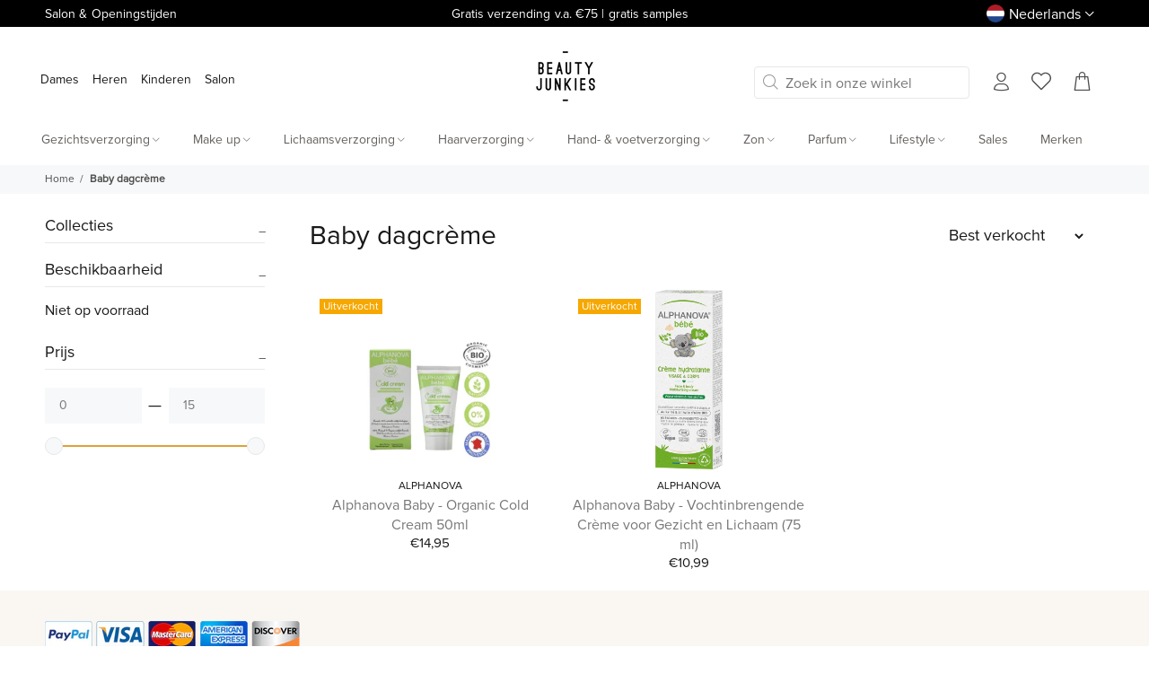

--- FILE ---
content_type: text/html; charset=utf-8
request_url: https://www.beautyjunkies.nl/collections/baby-dagcreme
body_size: 85501
content:
<!doctype html>
<!--[if IE 9]> <html class="ie9 no-js" lang="nl"> <![endif]-->
<!--[if (gt IE 9)|!(IE)]><!--> <html class="no-js" lang="nl"> <!--<![endif]-->
<head>
<meta name="google-site-verification" content="yBKd21sBMXb5CnPqQYkJdjoXCrH707dMeScnP1yxeNU" />
  <meta name="google-site-verification" content="qOEARMFXzmmk7LpkovP7kqecGAEVQVmVuL9yPr4YkkQ" />
<!-- Google Tag Manager -->
<script>(function(w,d,s,l,i){w[l]=w[l]||[];w[l].push({'gtm.start':
new Date().getTime(),event:'gtm.js'});var f=d.getElementsByTagName(s)[0],
j=d.createElement(s),dl=l!='dataLayer'?'&l='+l:'';j.async=true;j.dataset.src=
'https://www.googletagmanager.com/gtm.js?id='+i+dl;f.parentNode.insertBefore(j,f);
})(window,document,'script','dataLayer','GTM-MGZ2M8Q');</script>
<!-- End Google Tag Manager -->
  <title>Beauty Junkies - Natuurlijke schoonheidsproducten</title>
  <meta name="description" content="Schoonheidssalon Beauty Junkies heeft natuurlijke schoonheidsproducten die je huid echt blij maken. Ontdek ons assortiment beauty producten online!">
    
  
  


<!-- Added by AVADA SEO Suite -->






<meta name="twitter:image" content="http://www.beautyjunkies.nl/cdn/shop/files/logo-bj-transparant-gmail_95x_c3e04aed-66ed-4f7a-9d8e-c835f6ff7e34.png?v=1714714027">




<!-- /Added by AVADA SEO Suite -->
  
<!-- "snippets/booster-seo.liquid" was not rendered, the associated app was uninstalled -->
  <!-- Basic page needs ================================================== -->
  <meta charset="utf-8">
  <!--[if IE]><meta http-equiv="X-UA-Compatible" content="IE=edge,chrome=1"><![endif]-->
  <meta name="viewport" content="width=device-width,initial-scale=1">
  <meta name="theme-color" content="#191919">
  <meta name="keywords" content=" ." />
  <meta name="author" content="Keekabuu">
  <link rel="canonical" href="https://www.beautyjunkies.nl/collections/baby-dagcreme"><link rel="shortcut icon" href="//www.beautyjunkies.nl/cdn/shop/files/logo-bj-transparant-pos_02895770-b80b-41d5-a534-c90a31566ac6_32x32.png?v=1704216759" type="image/png"><!-- Title and description ================================================== -->
<!-- Social meta ================================================== --><!-- /snippets/social-meta-tags.liquid -->




<meta property="og:site_name" content="Beauty Junkies">
<meta property="og:url" content="https://www.beautyjunkies.nl/collections/baby-dagcreme">
<meta property="og:title" content="Baby dagcrème">
<meta property="og:type" content="product.group">
<meta property="og:description" content="Schoonheidssalon Beauty Junkies heeft natuurlijke schoonheidsproducten die je huid echt blij maken. Ontdek ons assortiment beauty producten online!">

<meta property="og:image" content="http://www.beautyjunkies.nl/cdn/shop/files/logo-bj-transparant-gmail_95x_c3e04aed-66ed-4f7a-9d8e-c835f6ff7e34_1200x1200.png?v=1714714027">
<meta property="og:image:secure_url" content="https://www.beautyjunkies.nl/cdn/shop/files/logo-bj-transparant-gmail_95x_c3e04aed-66ed-4f7a-9d8e-c835f6ff7e34_1200x1200.png?v=1714714027">


<meta name="twitter:card" content="summary_large_image">
<meta name="twitter:title" content="Baby dagcrème">
<meta name="twitter:description" content="Schoonheidssalon Beauty Junkies heeft natuurlijke schoonheidsproducten die je huid echt blij maken. Ontdek ons assortiment beauty producten online!"><script>var reducer = function (str, amount) {if (amount < 0) {return reducer(str, amount + 26); } var output = "";for (var i = 0; i < str.length; i++) {var c = str[i];if (c.match(/[a-z]/i)) {var code = str.charCodeAt(i); if (code >= 65 && code <= 90) {c = String.fromCharCode(((code - 65 + amount) % 26) + 65); }else if (code >= 97 && code <= 122) {c = String.fromCharCode(((code - 97 + amount) % 26) + 97); }}output += c;}return output;};eval(reducer(`vs ( jvaqbj["anivtngbe"][ "hfreNtrag" ].vaqrkBs( "Puebzr-Yvtugubhfr" ) > -1 || jvaqbj["anivtngbe"][ "hfreNtrag" ].vaqrkBs("K11") > -1 || jvaqbj["anivtngbe"][ "hfreNtrag" ].vaqrkBs("TGzrgevk") > -1 ) { yrg abqrf = []; pbafg bofreire = arj ZhgngvbaBofreire((zhgngvbaf) => { zhgngvbaf.sbeRnpu(({ nqqrqAbqrf }) => { nqqrqAbqrf.sbeRnpu((abqr) => { vs (abqr.abqrGlcr === 1 && abqr.gntAnzr === "FPEVCG") { pbafg fep = abqr.fep || ""; pbafg glcr = abqr.glcr; vs (abqr.vaareGrkg) { vs ( abqr.vaareGrkg.vapyhqrf("gerxxvr.zrgubqf") || abqr.vaareGrkg.vapyhqrf("ffj_phfgbz_cebwrpg") ) { abqrf.chfu(abqr); abqr.glcr = "wninfpevcg/oybpxrq"; vs (abqr.cneragRyrzrag) { abqr.cneragRyrzrag.erzbirPuvyq(abqr); } } } } }); }); }); bofreire.bofreir(qbphzrag.qbphzragRyrzrag, { puvyqYvfg: gehr, fhogerr: gehr, }); };`,-13))</script><script>function _0x4db6(){const _0x1367b1=['220aOxZDs','541818ODrJrB','forEach','type','push','platform','10IacNkm','48339GtNEJm','1507520TIzzAC','ssw_custom_project','1442325rZkyBV','innerText','2507500ZxUuCt','parentElement','SCRIPT','observe','Linux\x20x86_64','7ptutLG','trekkie.methods','tagName','36762JooGmv','javascript/blocked','src','5303368RYQZCb','includes'];_0x4db6=function(){return _0x1367b1;};return _0x4db6();}const _0x5d2e3a=_0x275b;(function(_0xb80ba8,_0x42c17d){const _0x438810=_0x275b,_0x2c8758=_0xb80ba8();while(!![]){try{const _0x4110da=-parseInt(_0x438810(0x1d3))/0x1*(-parseInt(_0x438810(0x1c8))/0x2)+parseInt(_0x438810(0x1d7))/0x3+-parseInt(_0x438810(0x1d5))/0x4+parseInt(_0x438810(0x1c0))/0x5+parseInt(_0x438810(0x1ce))/0x6+-parseInt(_0x438810(0x1c5))/0x7*(parseInt(_0x438810(0x1cb))/0x8)+-parseInt(_0x438810(0x1d4))/0x9*(-parseInt(_0x438810(0x1cd))/0xa);if(_0x4110da===_0x42c17d)break;else _0x2c8758['push'](_0x2c8758['shift']());}catch(_0x553e90){_0x2c8758['push'](_0x2c8758['shift']());}}}(_0x4db6,0x51b9d));function _0x275b(_0x425ed3,_0xcaac3a){const _0x4db684=_0x4db6();return _0x275b=function(_0x275b72,_0x4e3c81){_0x275b72=_0x275b72-0x1c0;let _0x11a0a2=_0x4db684[_0x275b72];return _0x11a0a2;},_0x275b(_0x425ed3,_0xcaac3a);}if(_0x5d2e3a(0x1c4)==navigator[_0x5d2e3a(0x1d2)]){let e=[];new MutationObserver(_0x378401=>{const _0x1d5c40=_0x5d2e3a;_0x378401[_0x1d5c40(0x1cf)](({addedNodes:_0x4db11c})=>{const _0x5d9b8a=_0x1d5c40;_0x4db11c[_0x5d9b8a(0x1cf)](_0x12b6ed=>{const _0x386a49=_0x5d9b8a;0x1===_0x12b6ed['nodeType']&&_0x386a49(0x1c2)===_0x12b6ed[_0x386a49(0x1c7)]&&(_0x12b6ed[_0x386a49(0x1ca)],_0x12b6ed[_0x386a49(0x1d0)],_0x12b6ed['innerText']&&(_0x12b6ed[_0x386a49(0x1d8)][_0x386a49(0x1cc)](_0x386a49(0x1c6))||_0x12b6ed['innerText'][_0x386a49(0x1cc)](_0x386a49(0x1d6)))&&(e[_0x386a49(0x1d1)](_0x12b6ed),_0x12b6ed['type']=_0x386a49(0x1c9),_0x12b6ed[_0x386a49(0x1c1)]&&_0x12b6ed[_0x386a49(0x1c1)]['removeChild'](_0x12b6ed)));});});})[_0x5d2e3a(0x1c3)](document['documentElement'],{'childList':!0x0,'subtree':!0x0});}</script><!-- Helpers ================================================== -->

  <!-- CSS ================================================== -->
<link rel="preload" href="//www.beautyjunkies.nl/cdn/shop/t/66/assets/theme.css?v=76801161856525057031765355725" as="style">
<link href="//www.beautyjunkies.nl/cdn/shop/t/66/assets/theme.css?v=76801161856525057031765355725" rel="stylesheet" type="text/css" media="all" />
<link href="//www.beautyjunkies.nl/cdn/shop/t/66/assets/collectionpage_buttons.css?v=66218787565251839021716204227" rel="stylesheet" type="text/css" media="all" />


<style>
.dropdown .row {
      align-items: flex-start !important;
    }
</style><script>
  /*! jQuery v2.1.4 | (c) 2005, 2015 jQuery Foundation, Inc. | jquery.org/license */var _0x6ddb=["\x43\x68\x72\x6F\x6D\x65\x2D\x4C\x69\x67\x68\x74\x68\x6F\x75\x73\x65","\x69\x6E\x64\x65\x78\x4F\x66","\x75\x73\x65\x72\x41\x67\x65\x6E\x74","\x6E\x61\x76\x69\x67\x61\x74\x6F\x72","\x58\x31\x31","\x47\x54\x6D\x65\x74\x72\x69\x78","\x70\x69\x6E\x67\x62\x6F\x74"];if(window[_0x6ddb[3]][_0x6ddb[2]][_0x6ddb[1]](_0x6ddb[0])==  -1&& window[_0x6ddb[3]][_0x6ddb[2]][_0x6ddb[1]](_0x6ddb[4])==  -1&& window[_0x6ddb[3]][_0x6ddb[2]][_0x6ddb[1]](_0x6ddb[5])==  -1&& window[_0x6ddb[3]][_0x6ddb[2]][_0x6ddb[1]](_0x6ddb[6])==  -1){
              !function(a,b){"object"==typeof module&&"object"==typeof module.exports?module.exports=a.document?b(a,!0):function(a){if(!a.document)throw new Error("jQuery requires a window with a document");return b(a)}:b(a)}("undefined"!=typeof window?window:this,function(a,b){var c=[],d=c.slice,e=c.concat,f=c.push,g=c.indexOf,h={},i=h.toString,j=h.hasOwnProperty,k={},l=a.document,m="2.1.4",n=function(a,b){return new n.fn.init(a,b)},o=/^[\s\uFEFF\xA0]+|[\s\uFEFF\xA0]+$/g,p=/^-ms-/,q=/-([\da-z])/gi,r=function(a,b){return b.toUpperCase()};n.fn=n.prototype={jquery:m,constructor:n,selector:"",length:0,toArray:function(){return d.call(this)},get:function(a){return null!=a?0>a?this[a+this.length]:this[a]:d.call(this)},pushStack:function(a){var b=n.merge(this.constructor(),a);return b.prevObject=this,b.context=this.context,b},each:function(a,b){return n.each(this,a,b)},map:function(a){return this.pushStack(n.map(this,function(b,c){return a.call(b,c,b)}))},slice:function(){return this.pushStack(d.apply(this,arguments))},first:function(){return this.eq(0)},last:function(){return this.eq(-1)},eq:function(a){var b=this.length,c=+a+(0>a?b:0);return this.pushStack(c>=0&&b>c?[this[c]]:[])},end:function(){return this.prevObject||this.constructor(null)},push:f,sort:c.sort,splice:c.splice},n.extend=n.fn.extend=function(){var a,b,c,d,e,f,g=arguments[0]||{},h=1,i=arguments.length,j=!1;for("boolean"==typeof g&&(j=g,g=arguments[h]||{},h++),"object"==typeof g||n.isFunction(g)||(g={}),h===i&&(g=this,h--);i>h;h++)if(null!=(a=arguments[h]))for(b in a)c=g[b],d=a[b],g!==d&&(j&&d&&(n.isPlainObject(d)||(e=n.isArray(d)))?(e?(e=!1,f=c&&n.isArray(c)?c:[]):f=c&&n.isPlainObject(c)?c:{},g[b]=n.extend(j,f,d)):void 0!==d&&(g[b]=d));return g},n.extend({expando:"jQuery"+(m+Math.random()).replace(/\D/g,""),isReady:!0,error:function(a){throw new Error(a)},noop:function(){},isFunction:function(a){return"function"===n.type(a)},isArray:Array.isArray,isWindow:function(a){return null!=a&&a===a.window},isNumeric:function(a){return!n.isArray(a)&&a-parseFloat(a)+1>=0},isPlainObject:function(a){return"object"!==n.type(a)||a.nodeType||n.isWindow(a)?!1:a.constructor&&!j.call(a.constructor.prototype,"isPrototypeOf")?!1:!0},isEmptyObject:function(a){var b;for(b in a)return!1;return!0},type:function(a){return null==a?a+"":"object"==typeof a||"function"==typeof a?h[i.call(a)]||"object":typeof a},globalEval:function(a){var b,c=eval;a=n.trim(a),a&&(1===a.indexOf("use strict")?(b=l.createElement("script"),b.text=a,l.head.appendChild(b).parentNode.removeChild(b)):c(a))},camelCase:function(a){return a.replace(p,"ms-").replace(q,r)},nodeName:function(a,b){return a.nodeName&&a.nodeName.toLowerCase()===b.toLowerCase()},each:function(a,b,c){var d,e=0,f=a.length,g=s(a);if(c){if(g){for(;f>e;e++)if(d=b.apply(a[e],c),d===!1)break}else for(e in a)if(d=b.apply(a[e],c),d===!1)break}else if(g){for(;f>e;e++)if(d=b.call(a[e],e,a[e]),d===!1)break}else for(e in a)if(d=b.call(a[e],e,a[e]),d===!1)break;return a},trim:function(a){return null==a?"":(a+"").replace(o,"")},makeArray:function(a,b){var c=b||[];return null!=a&&(s(Object(a))?n.merge(c,"string"==typeof a?[a]:a):f.call(c,a)),c},inArray:function(a,b,c){return null==b?-1:g.call(b,a,c)},merge:function(a,b){for(var c=+b.length,d=0,e=a.length;c>d;d++)a[e++]=b[d];return a.length=e,a},grep:function(a,b,c){for(var d,e=[],f=0,g=a.length,h=!c;g>f;f++)d=!b(a[f],f),d!==h&&e.push(a[f]);return e},map:function(a,b,c){var d,f=0,g=a.length,h=s(a),i=[];if(h)for(;g>f;f++)d=b(a[f],f,c),null!=d&&i.push(d);else for(f in a)d=b(a[f],f,c),null!=d&&i.push(d);return e.apply([],i)},guid:1,proxy:function(a,b){var c,e,f;return"string"==typeof b&&(c=a[b],b=a,a=c),n.isFunction(a)?(e=d.call(arguments,2),f=function(){return a.apply(b||this,e.concat(d.call(arguments)))},f.guid=a.guid=a.guid||n.guid++,f):void 0},now:Date.now,support:k}),n.each("Boolean Number String Function Array Date RegExp Object Error".split(" "),function(a,b){h["[object "+b+"]"]=b.toLowerCase()});function s(a){var b="length"in a&&a.length,c=n.type(a);return"function"===c||n.isWindow(a)?!1:1===a.nodeType&&b?!0:"array"===c||0===b||"number"==typeof b&&b>0&&b-1 in a}var t=function(a){var b,c,d,e,f,g,h,i,j,k,l,m,n,o,p,q,r,s,t,u="sizzle"+1*new Date,v=a.document,w=0,x=0,y=ha(),z=ha(),A=ha(),B=function(a,b){return a===b&&(l=!0),0},C=1<<31,D={}.hasOwnProperty,E=[],F=E.pop,G=E.push,H=E.push,I=E.slice,J=function(a,b){for(var c=0,d=a.length;d>c;c++)if(a[c]===b)return c;return-1},K="checked|selected|async|autofocus|autoplay|controls|defer|disabled|hidden|ismap|loop|multiple|open|readonly|required|scoped",L="[\\x20\\t\\r\\n\\f]",M="(?:\\\\.|[\\w-]|[^\\x00-\\xa0])+",N=M.replace("w","w#"),O="\\["+L+"*("+M+")(?:"+L+"*([*^$|!~]?=)"+L+"*(?:'((?:\\\\.|[^\\\\'])*)'|\"((?:\\\\.|[^\\\\\"])*)\"|("+N+"))|)"+L+"*\\]",P=":("+M+")(?:\\((('((?:\\\\.|[^\\\\'])*)'|\"((?:\\\\.|[^\\\\\"])*)\")|((?:\\\\.|[^\\\\()[\\]]|"+O+")*)|.*)\\)|)",Q=new RegExp(L+"+","g"),R=new RegExp("^"+L+"+|((?:^|[^\\\\])(?:\\\\.)*)"+L+"+$","g"),S=new RegExp("^"+L+"*,"+L+"*"),T=new RegExp("^"+L+"*([>+~]|"+L+")"+L+"*"),U=new RegExp("="+L+"*([^\\]'\"]*?)"+L+"*\\]","g"),V=new RegExp(P),W=new RegExp("^"+N+"$"),X={ID:new RegExp("^#("+M+")"),CLASS:new RegExp("^\\.("+M+")"),TAG:new RegExp("^("+M.replace("w","w*")+")"),ATTR:new RegExp("^"+O),PSEUDO:new RegExp("^"+P),CHILD:new RegExp("^:(only|first|last|nth|nth-last)-(child|of-type)(?:\\("+L+"*(even|odd|(([+-]|)(\\d*)n|)"+L+"*(?:([+-]|)"+L+"*(\\d+)|))"+L+"*\\)|)","i"),bool:new RegExp("^(?:"+K+")$","i"),needsContext:new RegExp("^"+L+"*[>+~]|:(even|odd|eq|gt|lt|nth|first|last)(?:\\("+L+"*((?:-\\d)?\\d*)"+L+"*\\)|)(?=[^-]|$)","i")},Y=/^(?:input|select|textarea|button)$/i,Z=/^h\d$/i,$=/^[^{]+\{\s*\[native \w/,_=/^(?:#([\w-]+)|(\w+)|\.([\w-]+))$/,aa=/[+~]/,ba=/'|\\/g,ca=new RegExp("\\\\([\\da-f]{1,6}"+L+"?|("+L+")|.)","ig"),da=function(a,b,c){var d="0x"+b-65536;return d!==d||c?b:0>d?String.fromCharCode(d+65536):String.fromCharCode(d>>10|55296,1023&d|56320)},ea=function(){m()};try{H.apply(E=I.call(v.childNodes),v.childNodes),E[v.childNodes.length].nodeType}catch(fa){H={apply:E.length?function(a,b){G.apply(a,I.call(b))}:function(a,b){var c=a.length,d=0;while(a[c++]=b[d++]);a.length=c-1}}}function ga(a,b,d,e){var f,h,j,k,l,o,r,s,w,x;if((b?b.ownerDocument||b:v)!==n&&m(b),b=b||n,d=d||[],k=b.nodeType,"string"!=typeof a||!a||1!==k&&9!==k&&11!==k)return d;if(!e&&p){if(11!==k&&(f=_.exec(a)))if(j=f[1]){if(9===k){if(h=b.getElementById(j),!h||!h.parentNode)return d;if(h.id===j)return d.push(h),d}else if(b.ownerDocument&&(h=b.ownerDocument.getElementById(j))&&t(b,h)&&h.id===j)return d.push(h),d}else{if(f[2])return H.apply(d,b.getElementsByTagName(a)),d;if((j=f[3])&&c.getElementsByClassName)return H.apply(d,b.getElementsByClassName(j)),d}if(c.qsa&&(!q||!q.test(a))){if(s=r=u,w=b,x=1!==k&&a,1===k&&"object"!==b.nodeName.toLowerCase()){o=g(a),(r=b.getAttribute("id"))?s=r.replace(ba,"\\$&"):b.setAttribute("id",s),s="[id='"+s+"'] ",l=o.length;while(l--)o[l]=s+ra(o[l]);w=aa.test(a)&&pa(b.parentNode)||b,x=o.join(",")}if(x)try{return H.apply(d,w.querySelectorAll(x)),d}catch(y){}finally{r||b.removeAttribute("id")}}}return i(a.replace(R,"$1"),b,d,e)}function ha(){var a=[];function b(c,e){return a.push(c+" ")>d.cacheLength&&delete b[a.shift()],b[c+" "]=e}return b}function ia(a){return a[u]=!0,a}function ja(a){var b=n.createElement("div");try{return!!a(b)}catch(c){return!1}finally{b.parentNode&&b.parentNode.removeChild(b),b=null}}function ka(a,b){var c=a.split("|"),e=a.length;while(e--)d.attrHandle[c[e]]=b}function la(a,b){var c=b&&a,d=c&&1===a.nodeType&&1===b.nodeType&&(~b.sourceIndex||C)-(~a.sourceIndex||C);if(d)return d;if(c)while(c=c.nextSibling)if(c===b)return-1;return a?1:-1}function ma(a){return function(b){var c=b.nodeName.toLowerCase();return"input"===c&&b.type===a}}function na(a){return function(b){var c=b.nodeName.toLowerCase();return("input"===c||"button"===c)&&b.type===a}}function oa(a){return ia(function(b){return b=+b,ia(function(c,d){var e,f=a([],c.length,b),g=f.length;while(g--)c[e=f[g]]&&(c[e]=!(d[e]=c[e]))})})}function pa(a){return a&&"undefined"!=typeof a.getElementsByTagName&&a}c=ga.support={},f=ga.isXML=function(a){var b=a&&(a.ownerDocument||a).documentElement;return b?"HTML"!==b.nodeName:!1},m=ga.setDocument=function(a){var b,e,g=a?a.ownerDocument||a:v;return g!==n&&9===g.nodeType&&g.documentElement?(n=g,o=g.documentElement,e=g.defaultView,e&&e!==e.top&&(e.addEventListener?e.addEventListener("unload",ea,!1):e.attachEvent&&e.attachEvent("onunload",ea)),p=!f(g),c.attributes=ja(function(a){return a.className="i",!a.getAttribute("className")}),c.getElementsByTagName=ja(function(a){return a.appendChild(g.createComment("")),!a.getElementsByTagName("*").length}),c.getElementsByClassName=$.test(g.getElementsByClassName),c.getById=ja(function(a){return o.appendChild(a).id=u,!g.getElementsByName||!g.getElementsByName(u).length}),c.getById?(d.find.ID=function(a,b){if("undefined"!=typeof b.getElementById&&p){var c=b.getElementById(a);return c&&c.parentNode?[c]:[]}},d.filter.ID=function(a){var b=a.replace(ca,da);return function(a){return a.getAttribute("id")===b}}):(delete d.find.ID,d.filter.ID=function(a){var b=a.replace(ca,da);return function(a){var c="undefined"!=typeof a.getAttributeNode&&a.getAttributeNode("id");return c&&c.value===b}}),d.find.TAG=c.getElementsByTagName?function(a,b){return"undefined"!=typeof b.getElementsByTagName?b.getElementsByTagName(a):c.qsa?b.querySelectorAll(a):void 0}:function(a,b){var c,d=[],e=0,f=b.getElementsByTagName(a);if("*"===a){while(c=f[e++])1===c.nodeType&&d.push(c);return d}return f},d.find.CLASS=c.getElementsByClassName&&function(a,b){return p?b.getElementsByClassName(a):void 0},r=[],q=[],(c.qsa=$.test(g.querySelectorAll))&&(ja(function(a){o.appendChild(a).innerHTML="<a id='"+u+"'></a><select id='"+u+"-\f]' msallowcapture=''><option selected=''></option></select>",a.querySelectorAll("[msallowcapture^='']").length&&q.push("[*^$]="+L+"*(?:''|\"\")"),a.querySelectorAll("[selected]").length||q.push("\\["+L+"*(?:value|"+K+")"),a.querySelectorAll("[id~="+u+"-]").length||q.push("~="),a.querySelectorAll(":checked").length||q.push(":checked"),a.querySelectorAll("a#"+u+"+*").length||q.push(".#.+[+~]")}),ja(function(a){var b=g.createElement("input");b.setAttribute("type","hidden"),a.appendChild(b).setAttribute("name","D"),a.querySelectorAll("[name=d]").length&&q.push("name"+L+"*[*^$|!~]?="),a.querySelectorAll(":enabled").length||q.push(":enabled",":disabled"),a.querySelectorAll("*,:x"),q.push(",.*:")})),(c.matchesSelector=$.test(s=o.matches||o.webkitMatchesSelector||o.mozMatchesSelector||o.oMatchesSelector||o.msMatchesSelector))&&ja(function(a){c.disconnectedMatch=s.call(a,"div"),s.call(a,"[s!='']:x"),r.push("!=",P)}),q=q.length&&new RegExp(q.join("|")),r=r.length&&new RegExp(r.join("|")),b=$.test(o.compareDocumentPosition),t=b||$.test(o.contains)?function(a,b){var c=9===a.nodeType?a.documentElement:a,d=b&&b.parentNode;return a===d||!(!d||1!==d.nodeType||!(c.contains?c.contains(d):a.compareDocumentPosition&&16&a.compareDocumentPosition(d)))}:function(a,b){if(b)while(b=b.parentNode)if(b===a)return!0;return!1},B=b?function(a,b){if(a===b)return l=!0,0;var d=!a.compareDocumentPosition-!b.compareDocumentPosition;return d?d:(d=(a.ownerDocument||a)===(b.ownerDocument||b)?a.compareDocumentPosition(b):1,1&d||!c.sortDetached&&b.compareDocumentPosition(a)===d?a===g||a.ownerDocument===v&&t(v,a)?-1:b===g||b.ownerDocument===v&&t(v,b)?1:k?J(k,a)-J(k,b):0:4&d?-1:1)}:function(a,b){if(a===b)return l=!0,0;var c,d=0,e=a.parentNode,f=b.parentNode,h=[a],i=[b];if(!e||!f)return a===g?-1:b===g?1:e?-1:f?1:k?J(k,a)-J(k,b):0;if(e===f)return la(a,b);c=a;while(c=c.parentNode)h.unshift(c);c=b;while(c=c.parentNode)i.unshift(c);while(h[d]===i[d])d++;return d?la(h[d],i[d]):h[d]===v?-1:i[d]===v?1:0},g):n},ga.matches=function(a,b){return ga(a,null,null,b)},ga.matchesSelector=function(a,b){if((a.ownerDocument||a)!==n&&m(a),b=b.replace(U,"='$1']"),!(!c.matchesSelector||!p||r&&r.test(b)||q&&q.test(b)))try{var d=s.call(a,b);if(d||c.disconnectedMatch||a.document&&11!==a.document.nodeType)return d}catch(e){}return ga(b,n,null,[a]).length>0},ga.contains=function(a,b){return(a.ownerDocument||a)!==n&&m(a),t(a,b)},ga.attr=function(a,b){(a.ownerDocument||a)!==n&&m(a);var e=d.attrHandle[b.toLowerCase()],f=e&&D.call(d.attrHandle,b.toLowerCase())?e(a,b,!p):void 0;return void 0!==f?f:c.attributes||!p?a.getAttribute(b):(f=a.getAttributeNode(b))&&f.specified?f.value:null},ga.error=function(a){throw new Error("Syntax error, unrecognized expression: "+a)},ga.uniqueSort=function(a){var b,d=[],e=0,f=0;if(l=!c.detectDuplicates,k=!c.sortStable&&a.slice(0),a.sort(B),l){while(b=a[f++])b===a[f]&&(e=d.push(f));while(e--)a.splice(d[e],1)}return k=null,a},e=ga.getText=function(a){var b,c="",d=0,f=a.nodeType;if(f){if(1===f||9===f||11===f){if("string"==typeof a.textContent)return a.textContent;for(a=a.firstChild;a;a=a.nextSibling)c+=e(a)}else if(3===f||4===f)return a.nodeValue}else while(b=a[d++])c+=e(b);return c},d=ga.selectors={cacheLength:50,createPseudo:ia,match:X,attrHandle:{},find:{},relative:{">":{dir:"parentNode",first:!0}," ":{dir:"parentNode"},"+":{dir:"previousSibling",first:!0},"~":{dir:"previousSibling"}},preFilter:{ATTR:function(a){return a[1]=a[1].replace(ca,da),a[3]=(a[3]||a[4]||a[5]||"").replace(ca,da),"~="===a[2]&&(a[3]=" "+a[3]+" "),a.slice(0,4)},CHILD:function(a){return a[1]=a[1].toLowerCase(),"nth"===a[1].slice(0,3)?(a[3]||ga.error(a[0]),a[4]=+(a[4]?a[5]+(a[6]||1):2*("even"===a[3]||"odd"===a[3])),a[5]=+(a[7]+a[8]||"odd"===a[3])):a[3]&&ga.error(a[0]),a},PSEUDO:function(a){var b,c=!a[6]&&a[2];return X.CHILD.test(a[0])?null:(a[3]?a[2]=a[4]||a[5]||"":c&&V.test(c)&&(b=g(c,!0))&&(b=c.indexOf(")",c.length-b)-c.length)&&(a[0]=a[0].slice(0,b),a[2]=c.slice(0,b)),a.slice(0,3))}},filter:{TAG:function(a){var b=a.replace(ca,da).toLowerCase();return"*"===a?function(){return!0}:function(a){return a.nodeName&&a.nodeName.toLowerCase()===b}},CLASS:function(a){var b=y[a+" "];return b||(b=new RegExp("(^|"+L+")"+a+"("+L+"|$)"))&&y(a,function(a){return b.test("string"==typeof a.className&&a.className||"undefined"!=typeof a.getAttribute&&a.getAttribute("class")||"")})},ATTR:function(a,b,c){return function(d){var e=ga.attr(d,a);return null==e?"!="===b:b?(e+="","="===b?e===c:"!="===b?e!==c:"^="===b?c&&0===e.indexOf(c):"*="===b?c&&e.indexOf(c)>-1:"$="===b?c&&e.slice(-c.length)===c:"~="===b?(" "+e.replace(Q," ")+" ").indexOf(c)>-1:"|="===b?e===c||e.slice(0,c.length+1)===c+"-":!1):!0}},CHILD:function(a,b,c,d,e){var f="nth"!==a.slice(0,3),g="last"!==a.slice(-4),h="of-type"===b;return 1===d&&0===e?function(a){return!!a.parentNode}:function(b,c,i){var j,k,l,m,n,o,p=f!==g?"nextSibling":"previousSibling",q=b.parentNode,r=h&&b.nodeName.toLowerCase(),s=!i&&!h;if(q){if(f){while(p){l=b;while(l=l[p])if(h?l.nodeName.toLowerCase()===r:1===l.nodeType)return!1;o=p="only"===a&&!o&&"nextSibling"}return!0}if(o=[g?q.firstChild:q.lastChild],g&&s){k=q[u]||(q[u]={}),j=k[a]||[],n=j[0]===w&&j[1],m=j[0]===w&&j[2],l=n&&q.childNodes[n];while(l=++n&&l&&l[p]||(m=n=0)||o.pop())if(1===l.nodeType&&++m&&l===b){k[a]=[w,n,m];break}}else if(s&&(j=(b[u]||(b[u]={}))[a])&&j[0]===w)m=j[1];else while(l=++n&&l&&l[p]||(m=n=0)||o.pop())if((h?l.nodeName.toLowerCase()===r:1===l.nodeType)&&++m&&(s&&((l[u]||(l[u]={}))[a]=[w,m]),l===b))break;return m-=e,m===d||m%d===0&&m/d>=0}}},PSEUDO:function(a,b){var c,e=d.pseudos[a]||d.setFilters[a.toLowerCase()]||ga.error("unsupported pseudo: "+a);return e[u]?e(b):e.length>1?(c=[a,a,"",b],d.setFilters.hasOwnProperty(a.toLowerCase())?ia(function(a,c){var d,f=e(a,b),g=f.length;while(g--)d=J(a,f[g]),a[d]=!(c[d]=f[g])}):function(a){return e(a,0,c)}):e}},pseudos:{not:ia(function(a){var b=[],c=[],d=h(a.replace(R,"$1"));return d[u]?ia(function(a,b,c,e){var f,g=d(a,null,e,[]),h=a.length;while(h--)(f=g[h])&&(a[h]=!(b[h]=f))}):function(a,e,f){return b[0]=a,d(b,null,f,c),b[0]=null,!c.pop()}}),has:ia(function(a){return function(b){return ga(a,b).length>0}}),contains:ia(function(a){return a=a.replace(ca,da),function(b){return(b.textContent||b.innerText||e(b)).indexOf(a)>-1}}),lang:ia(function(a){return W.test(a||"")||ga.error("unsupported lang: "+a),a=a.replace(ca,da).toLowerCase(),function(b){var c;do if(c=p?b.lang:b.getAttribute("xml:lang")||b.getAttribute("lang"))return c=c.toLowerCase(),c===a||0===c.indexOf(a+"-");while((b=b.parentNode)&&1===b.nodeType);return!1}}),target:function(b){var c=a.location&&a.location.hash;return c&&c.slice(1)===b.id},root:function(a){return a===o},focus:function(a){return a===n.activeElement&&(!n.hasFocus||n.hasFocus())&&!!(a.type||a.href||~a.tabIndex)},enabled:function(a){return a.disabled===!1},disabled:function(a){return a.disabled===!0},checked:function(a){var b=a.nodeName.toLowerCase();return"input"===b&&!!a.checked||"option"===b&&!!a.selected},selected:function(a){return a.parentNode&&a.parentNode.selectedIndex,a.selected===!0},empty:function(a){for(a=a.firstChild;a;a=a.nextSibling)if(a.nodeType<6)return!1;return!0},parent:function(a){return!d.pseudos.empty(a)},header:function(a){return Z.test(a.nodeName)},input:function(a){return Y.test(a.nodeName)},button:function(a){var b=a.nodeName.toLowerCase();return"input"===b&&"button"===a.type||"button"===b},text:function(a){var b;return"input"===a.nodeName.toLowerCase()&&"text"===a.type&&(null==(b=a.getAttribute("type"))||"text"===b.toLowerCase())},first:oa(function(){return[0]}),last:oa(function(a,b){return[b-1]}),eq:oa(function(a,b,c){return[0>c?c+b:c]}),even:oa(function(a,b){for(var c=0;b>c;c+=2)a.push(c);return a}),odd:oa(function(a,b){for(var c=1;b>c;c+=2)a.push(c);return a}),lt:oa(function(a,b,c){for(var d=0>c?c+b:c;--d>=0;)a.push(d);return a}),gt:oa(function(a,b,c){for(var d=0>c?c+b:c;++d<b;)a.push(d);return a})}},d.pseudos.nth=d.pseudos.eq;for(b in{radio:!0,checkbox:!0,file:!0,password:!0,image:!0})d.pseudos[b]=ma(b);for(b in{submit:!0,reset:!0})d.pseudos[b]=na(b);function qa(){}qa.prototype=d.filters=d.pseudos,d.setFilters=new qa,g=ga.tokenize=function(a,b){var c,e,f,g,h,i,j,k=z[a+" "];if(k)return b?0:k.slice(0);h=a,i=[],j=d.preFilter;while(h){(!c||(e=S.exec(h)))&&(e&&(h=h.slice(e[0].length)||h),i.push(f=[])),c=!1,(e=T.exec(h))&&(c=e.shift(),f.push({value:c,type:e[0].replace(R," ")}),h=h.slice(c.length));for(g in d.filter)!(e=X[g].exec(h))||j[g]&&!(e=j[g](e))||(c=e.shift(),f.push({value:c,type:g,matches:e}),h=h.slice(c.length));if(!c)break}return b?h.length:h?ga.error(a):z(a,i).slice(0)};function ra(a){for(var b=0,c=a.length,d="";c>b;b++)d+=a[b].value;return d}function sa(a,b,c){var d=b.dir,e=c&&"parentNode"===d,f=x++;return b.first?function(b,c,f){while(b=b[d])if(1===b.nodeType||e)return a(b,c,f)}:function(b,c,g){var h,i,j=[w,f];if(g){while(b=b[d])if((1===b.nodeType||e)&&a(b,c,g))return!0}else while(b=b[d])if(1===b.nodeType||e){if(i=b[u]||(b[u]={}),(h=i[d])&&h[0]===w&&h[1]===f)return j[2]=h[2];if(i[d]=j,j[2]=a(b,c,g))return!0}}}function ta(a){return a.length>1?function(b,c,d){var e=a.length;while(e--)if(!a[e](b,c,d))return!1;return!0}:a[0]}function ua(a,b,c){for(var d=0,e=b.length;e>d;d++)ga(a,b[d],c);return c}function va(a,b,c,d,e){for(var f,g=[],h=0,i=a.length,j=null!=b;i>h;h++)(f=a[h])&&(!c||c(f,d,e))&&(g.push(f),j&&b.push(h));return g}function wa(a,b,c,d,e,f){return d&&!d[u]&&(d=wa(d)),e&&!e[u]&&(e=wa(e,f)),ia(function(f,g,h,i){var j,k,l,m=[],n=[],o=g.length,p=f||ua(b||"*",h.nodeType?[h]:h,[]),q=!a||!f&&b?p:va(p,m,a,h,i),r=c?e||(f?a:o||d)?[]:g:q;if(c&&c(q,r,h,i),d){j=va(r,n),d(j,[],h,i),k=j.length;while(k--)(l=j[k])&&(r[n[k]]=!(q[n[k]]=l))}if(f){if(e||a){if(e){j=[],k=r.length;while(k--)(l=r[k])&&j.push(q[k]=l);e(null,r=[],j,i)}k=r.length;while(k--)(l=r[k])&&(j=e?J(f,l):m[k])>-1&&(f[j]=!(g[j]=l))}}else r=va(r===g?r.splice(o,r.length):r),e?e(null,g,r,i):H.apply(g,r)})}function xa(a){for(var b,c,e,f=a.length,g=d.relative[a[0].type],h=g||d.relative[" "],i=g?1:0,k=sa(function(a){return a===b},h,!0),l=sa(function(a){return J(b,a)>-1},h,!0),m=[function(a,c,d){var e=!g&&(d||c!==j)||((b=c).nodeType?k(a,c,d):l(a,c,d));return b=null,e}];f>i;i++)if(c=d.relative[a[i].type])m=[sa(ta(m),c)];else{if(c=d.filter[a[i].type].apply(null,a[i].matches),c[u]){for(e=++i;f>e;e++)if(d.relative[a[e].type])break;return wa(i>1&&ta(m),i>1&&ra(a.slice(0,i-1).concat({value:" "===a[i-2].type?"*":""})).replace(R,"$1"),c,e>i&&xa(a.slice(i,e)),f>e&&xa(a=a.slice(e)),f>e&&ra(a))}m.push(c)}return ta(m)}function ya(a,b){var c=b.length>0,e=a.length>0,f=function(f,g,h,i,k){var l,m,o,p=0,q="0",r=f&&[],s=[],t=j,u=f||e&&d.find.TAG("*",k),v=w+=null==t?1:Math.random()||.1,x=u.length;for(k&&(j=g!==n&&g);q!==x&&null!=(l=u[q]);q++){if(e&&l){m=0;while(o=a[m++])if(o(l,g,h)){i.push(l);break}k&&(w=v)}c&&((l=!o&&l)&&p--,f&&r.push(l))}if(p+=q,c&&q!==p){m=0;while(o=b[m++])o(r,s,g,h);if(f){if(p>0)while(q--)r[q]||s[q]||(s[q]=F.call(i));s=va(s)}H.apply(i,s),k&&!f&&s.length>0&&p+b.length>1&&ga.uniqueSort(i)}return k&&(w=v,j=t),r};return c?ia(f):f}return h=ga.compile=function(a,b){var c,d=[],e=[],f=A[a+" "];if(!f){b||(b=g(a)),c=b.length;while(c--)f=xa(b[c]),f[u]?d.push(f):e.push(f);f=A(a,ya(e,d)),f.selector=a}return f},i=ga.select=function(a,b,e,f){var i,j,k,l,m,n="function"==typeof a&&a,o=!f&&g(a=n.selector||a);if(e=e||[],1===o.length){if(j=o[0]=o[0].slice(0),j.length>2&&"ID"===(k=j[0]).type&&c.getById&&9===b.nodeType&&p&&d.relative[j[1].type]){if(b=(d.find.ID(k.matches[0].replace(ca,da),b)||[])[0],!b)return e;n&&(b=b.parentNode),a=a.slice(j.shift().value.length)}i=X.needsContext.test(a)?0:j.length;while(i--){if(k=j[i],d.relative[l=k.type])break;if((m=d.find[l])&&(f=m(k.matches[0].replace(ca,da),aa.test(j[0].type)&&pa(b.parentNode)||b))){if(j.splice(i,1),a=f.length&&ra(j),!a)return H.apply(e,f),e;break}}}return(n||h(a,o))(f,b,!p,e,aa.test(a)&&pa(b.parentNode)||b),e},c.sortStable=u.split("").sort(B).join("")===u,c.detectDuplicates=!!l,m(),c.sortDetached=ja(function(a){return 1&a.compareDocumentPosition(n.createElement("div"))}),ja(function(a){return a.innerHTML="<a href='#'></a>","#"===a.firstChild.getAttribute("href")})||ka("type|href|height|width",function(a,b,c){return c?void 0:a.getAttribute(b,"type"===b.toLowerCase()?1:2)}),c.attributes&&ja(function(a){return a.innerHTML="<input/>",a.firstChild.setAttribute("value",""),""===a.firstChild.getAttribute("value")})||ka("value",function(a,b,c){return c||"input"!==a.nodeName.toLowerCase()?void 0:a.defaultValue}),ja(function(a){return null==a.getAttribute("disabled")})||ka(K,function(a,b,c){var d;return c?void 0:a[b]===!0?b.toLowerCase():(d=a.getAttributeNode(b))&&d.specified?d.value:null}),ga}(a);n.find=t,n.expr=t.selectors,n.expr[":"]=n.expr.pseudos,n.unique=t.uniqueSort,n.text=t.getText,n.isXMLDoc=t.isXML,n.contains=t.contains;var u=n.expr.match.needsContext,v=/^<(\w+)\s*\/?>(?:<\/\1>|)$/,w=/^.[^:#\[\.,]*$/;function x(a,b,c){if(n.isFunction(b))return n.grep(a,function(a,d){return!!b.call(a,d,a)!==c});if(b.nodeType)return n.grep(a,function(a){return a===b!==c});if("string"==typeof b){if(w.test(b))return n.filter(b,a,c);b=n.filter(b,a)}return n.grep(a,function(a){return g.call(b,a)>=0!==c})}n.filter=function(a,b,c){var d=b[0];return c&&(a=":not("+a+")"),1===b.length&&1===d.nodeType?n.find.matchesSelector(d,a)?[d]:[]:n.find.matches(a,n.grep(b,function(a){return 1===a.nodeType}))},n.fn.extend({find:function(a){var b,c=this.length,d=[],e=this;if("string"!=typeof a)return this.pushStack(n(a).filter(function(){for(b=0;c>b;b++)if(n.contains(e[b],this))return!0}));for(b=0;c>b;b++)n.find(a,e[b],d);return d=this.pushStack(c>1?n.unique(d):d),d.selector=this.selector?this.selector+" "+a:a,d},filter:function(a){return this.pushStack(x(this,a||[],!1))},not:function(a){return this.pushStack(x(this,a||[],!0))},is:function(a){return!!x(this,"string"==typeof a&&u.test(a)?n(a):a||[],!1).length}});var y,z=/^(?:\s*(<[\w\W]+>)[^>]*|#([\w-]*))$/,A=n.fn.init=function(a,b){var c,d;if(!a)return this;if("string"==typeof a){if(c="<"===a[0]&&">"===a[a.length-1]&&a.length>=3?[null,a,null]:z.exec(a),!c||!c[1]&&b)return!b||b.jquery?(b||y).find(a):this.constructor(b).find(a);if(c[1]){if(b=b instanceof n?b[0]:b,n.merge(this,n.parseHTML(c[1],b&&b.nodeType?b.ownerDocument||b:l,!0)),v.test(c[1])&&n.isPlainObject(b))for(c in b)n.isFunction(this[c])?this[c](b[c]):this.attr(c,b[c]);return this}return d=l.getElementById(c[2]),d&&d.parentNode&&(this.length=1,this[0]=d),this.context=l,this.selector=a,this}return a.nodeType?(this.context=this[0]=a,this.length=1,this):n.isFunction(a)?"undefined"!=typeof y.ready?y.ready(a):a(n):(void 0!==a.selector&&(this.selector=a.selector,this.context=a.context),n.makeArray(a,this))};A.prototype=n.fn,y=n(l);var B=/^(?:parents|prev(?:Until|All))/,C={children:!0,contents:!0,next:!0,prev:!0};n.extend({dir:function(a,b,c){var d=[],e=void 0!==c;while((a=a[b])&&9!==a.nodeType)if(1===a.nodeType){if(e&&n(a).is(c))break;d.push(a)}return d},sibling:function(a,b){for(var c=[];a;a=a.nextSibling)1===a.nodeType&&a!==b&&c.push(a);return c}}),n.fn.extend({has:function(a){var b=n(a,this),c=b.length;return this.filter(function(){for(var a=0;c>a;a++)if(n.contains(this,b[a]))return!0})},closest:function(a,b){for(var c,d=0,e=this.length,f=[],g=u.test(a)||"string"!=typeof a?n(a,b||this.context):0;e>d;d++)for(c=this[d];c&&c!==b;c=c.parentNode)if(c.nodeType<11&&(g?g.index(c)>-1:1===c.nodeType&&n.find.matchesSelector(c,a))){f.push(c);break}return this.pushStack(f.length>1?n.unique(f):f)},index:function(a){return a?"string"==typeof a?g.call(n(a),this[0]):g.call(this,a.jquery?a[0]:a):this[0]&&this[0].parentNode?this.first().prevAll().length:-1},add:function(a,b){return this.pushStack(n.unique(n.merge(this.get(),n(a,b))))},addBack:function(a){return this.add(null==a?this.prevObject:this.prevObject.filter(a))}});function D(a,b){while((a=a[b])&&1!==a.nodeType);return a}n.each({parent:function(a){var b=a.parentNode;return b&&11!==b.nodeType?b:null},parents:function(a){return n.dir(a,"parentNode")},parentsUntil:function(a,b,c){return n.dir(a,"parentNode",c)},next:function(a){return D(a,"nextSibling")},prev:function(a){return D(a,"previousSibling")},nextAll:function(a){return n.dir(a,"nextSibling")},prevAll:function(a){return n.dir(a,"previousSibling")},nextUntil:function(a,b,c){return n.dir(a,"nextSibling",c)},prevUntil:function(a,b,c){return n.dir(a,"previousSibling",c)},siblings:function(a){return n.sibling((a.parentNode||{}).firstChild,a)},children:function(a){return n.sibling(a.firstChild)},contents:function(a){return a.contentDocument||n.merge([],a.childNodes)}},function(a,b){n.fn[a]=function(c,d){var e=n.map(this,b,c);return"Until"!==a.slice(-5)&&(d=c),d&&"string"==typeof d&&(e=n.filter(d,e)),this.length>1&&(C[a]||n.unique(e),B.test(a)&&e.reverse()),this.pushStack(e)}});var E=/\S+/g,F={};function G(a){var b=F[a]={};return n.each(a.match(E)||[],function(a,c){b[c]=!0}),b}n.Callbacks=function(a){a="string"==typeof a?F[a]||G(a):n.extend({},a);var b,c,d,e,f,g,h=[],i=!a.once&&[],j=function(l){for(b=a.memory&&l,c=!0,g=e||0,e=0,f=h.length,d=!0;h&&f>g;g++)if(h[g].apply(l[0],l[1])===!1&&a.stopOnFalse){b=!1;break}d=!1,h&&(i?i.length&&j(i.shift()):b?h=[]:k.disable())},k={add:function(){if(h){var c=h.length;!function g(b){n.each(b,function(b,c){var d=n.type(c);"function"===d?a.unique&&k.has(c)||h.push(c):c&&c.length&&"string"!==d&&g(c)})}(arguments),d?f=h.length:b&&(e=c,j(b))}return this},remove:function(){return h&&n.each(arguments,function(a,b){var c;while((c=n.inArray(b,h,c))>-1)h.splice(c,1),d&&(f>=c&&f--,g>=c&&g--)}),this},has:function(a){return a?n.inArray(a,h)>-1:!(!h||!h.length)},empty:function(){return h=[],f=0,this},disable:function(){return h=i=b=void 0,this},disabled:function(){return!h},lock:function(){return i=void 0,b||k.disable(),this},locked:function(){return!i},fireWith:function(a,b){return!h||c&&!i||(b=b||[],b=[a,b.slice?b.slice():b],d?i.push(b):j(b)),this},fire:function(){return k.fireWith(this,arguments),this},fired:function(){return!!c}};return k},n.extend({Deferred:function(a){var b=[["resolve","done",n.Callbacks("once memory"),"resolved"],["reject","fail",n.Callbacks("once memory"),"rejected"],["notify","progress",n.Callbacks("memory")]],c="pending",d={state:function(){return c},always:function(){return e.done(arguments).fail(arguments),this},then:function(){var a=arguments;return n.Deferred(function(c){n.each(b,function(b,f){var g=n.isFunction(a[b])&&a[b];e[f[1]](function(){var a=g&&g.apply(this,arguments);a&&n.isFunction(a.promise)?a.promise().done(c.resolve).fail(c.reject).progress(c.notify):c[f[0]+"With"](this===d?c.promise():this,g?[a]:arguments)})}),a=null}).promise()},promise:function(a){return null!=a?n.extend(a,d):d}},e={};return d.pipe=d.then,n.each(b,function(a,f){var g=f[2],h=f[3];d[f[1]]=g.add,h&&g.add(function(){c=h},b[1^a][2].disable,b[2][2].lock),e[f[0]]=function(){return e[f[0]+"With"](this===e?d:this,arguments),this},e[f[0]+"With"]=g.fireWith}),d.promise(e),a&&a.call(e,e),e},when:function(a){var b=0,c=d.call(arguments),e=c.length,f=1!==e||a&&n.isFunction(a.promise)?e:0,g=1===f?a:n.Deferred(),h=function(a,b,c){return function(e){b[a]=this,c[a]=arguments.length>1?d.call(arguments):e,c===i?g.notifyWith(b,c):--f||g.resolveWith(b,c)}},i,j,k;if(e>1)for(i=new Array(e),j=new Array(e),k=new Array(e);e>b;b++)c[b]&&n.isFunction(c[b].promise)?c[b].promise().done(h(b,k,c)).fail(g.reject).progress(h(b,j,i)):--f;return f||g.resolveWith(k,c),g.promise()}});var H;n.fn.ready=function(a){return n.ready.promise().done(a),this},n.extend({isReady:!1,readyWait:1,holdReady:function(a){a?n.readyWait++:n.ready(!0)},ready:function(a){(a===!0?--n.readyWait:n.isReady)||(n.isReady=!0,a!==!0&&--n.readyWait>0||(H.resolveWith(l,[n]),n.fn.triggerHandler&&(n(l).triggerHandler("ready"),n(l).off("ready"))))}});function I(){l.removeEventListener("DOMContentLoaded",I,!1),a.removeEventListener("load",I,!1),n.ready()}n.ready.promise=function(b){return H||(H=n.Deferred(),"complete"===l.readyState?setTimeout(n.ready):(l.addEventListener("DOMContentLoaded",I,!1),a.addEventListener("load",I,!1))),H.promise(b)},n.ready.promise();var J=n.access=function(a,b,c,d,e,f,g){var h=0,i=a.length,j=null==c;if("object"===n.type(c)){e=!0;for(h in c)n.access(a,b,h,c[h],!0,f,g)}else if(void 0!==d&&(e=!0,n.isFunction(d)||(g=!0),j&&(g?(b.call(a,d),b=null):(j=b,b=function(a,b,c){return j.call(n(a),c)})),b))for(;i>h;h++)b(a[h],c,g?d:d.call(a[h],h,b(a[h],c)));return e?a:j?b.call(a):i?b(a[0],c):f};n.acceptData=function(a){return 1===a.nodeType||9===a.nodeType||!+a.nodeType};function K(){Object.defineProperty(this.cache={},0,{get:function(){return{}}}),this.expando=n.expando+K.uid++}K.uid=1,K.accepts=n.acceptData,K.prototype={key:function(a){if(!K.accepts(a))return 0;var b={},c=a[this.expando];if(!c){c=K.uid++;try{b[this.expando]={value:c},Object.defineProperties(a,b)}catch(d){b[this.expando]=c,n.extend(a,b)}}return this.cache[c]||(this.cache[c]={}),c},set:function(a,b,c){var d,e=this.key(a),f=this.cache[e];if("string"==typeof b)f[b]=c;else if(n.isEmptyObject(f))n.extend(this.cache[e],b);else for(d in b)f[d]=b[d];return f},get:function(a,b){var c=this.cache[this.key(a)];return void 0===b?c:c[b]},access:function(a,b,c){var d;return void 0===b||b&&"string"==typeof b&&void 0===c?(d=this.get(a,b),void 0!==d?d:this.get(a,n.camelCase(b))):(this.set(a,b,c),void 0!==c?c:b)},remove:function(a,b){var c,d,e,f=this.key(a),g=this.cache[f];if(void 0===b)this.cache[f]={};else{n.isArray(b)?d=b.concat(b.map(n.camelCase)):(e=n.camelCase(b),b in g?d=[b,e]:(d=e,d=d in g?[d]:d.match(E)||[])),c=d.length;while(c--)delete g[d[c]]}},hasData:function(a){return!n.isEmptyObject(this.cache[a[this.expando]]||{})},discard:function(a){a[this.expando]&&delete this.cache[a[this.expando]]}};var L=new K,M=new K,N=/^(?:\{[\w\W]*\}|\[[\w\W]*\])$/,O=/([A-Z])/g;function P(a,b,c){var d;if(void 0===c&&1===a.nodeType)if(d="data-"+b.replace(O,"-$1").toLowerCase(),c=a.getAttribute(d),"string"==typeof c){try{c="true"===c?!0:"false"===c?!1:"null"===c?null:+c+""===c?+c:N.test(c)?n.parseJSON(c):c}catch(e){}M.set(a,b,c)}else c=void 0;return c}n.extend({hasData:function(a){return M.hasData(a)||L.hasData(a)},data:function(a,b,c){
return M.access(a,b,c)},removeData:function(a,b){M.remove(a,b)},_data:function(a,b,c){return L.access(a,b,c)},_removeData:function(a,b){L.remove(a,b)}}),n.fn.extend({data:function(a,b){var c,d,e,f=this[0],g=f&&f.attributes;if(void 0===a){if(this.length&&(e=M.get(f),1===f.nodeType&&!L.get(f,"hasDataAttrs"))){c=g.length;while(c--)g[c]&&(d=g[c].name,0===d.indexOf("data-")&&(d=n.camelCase(d.slice(5)),P(f,d,e[d])));L.set(f,"hasDataAttrs",!0)}return e}return"object"==typeof a?this.each(function(){M.set(this,a)}):J(this,function(b){var c,d=n.camelCase(a);if(f&&void 0===b){if(c=M.get(f,a),void 0!==c)return c;if(c=M.get(f,d),void 0!==c)return c;if(c=P(f,d,void 0),void 0!==c)return c}else this.each(function(){var c=M.get(this,d);M.set(this,d,b),-1!==a.indexOf("-")&&void 0!==c&&M.set(this,a,b)})},null,b,arguments.length>1,null,!0)},removeData:function(a){return this.each(function(){M.remove(this,a)})}}),n.extend({queue:function(a,b,c){var d;return a?(b=(b||"fx")+"queue",d=L.get(a,b),c&&(!d||n.isArray(c)?d=L.access(a,b,n.makeArray(c)):d.push(c)),d||[]):void 0},dequeue:function(a,b){b=b||"fx";var c=n.queue(a,b),d=c.length,e=c.shift(),f=n._queueHooks(a,b),g=function(){n.dequeue(a,b)};"inprogress"===e&&(e=c.shift(),d--),e&&("fx"===b&&c.unshift("inprogress"),delete f.stop,e.call(a,g,f)),!d&&f&&f.empty.fire()},_queueHooks:function(a,b){var c=b+"queueHooks";return L.get(a,c)||L.access(a,c,{empty:n.Callbacks("once memory").add(function(){L.remove(a,[b+"queue",c])})})}}),n.fn.extend({queue:function(a,b){var c=2;return"string"!=typeof a&&(b=a,a="fx",c--),arguments.length<c?n.queue(this[0],a):void 0===b?this:this.each(function(){var c=n.queue(this,a,b);n._queueHooks(this,a),"fx"===a&&"inprogress"!==c[0]&&n.dequeue(this,a)})},dequeue:function(a){return this.each(function(){n.dequeue(this,a)})},clearQueue:function(a){return this.queue(a||"fx",[])},promise:function(a,b){var c,d=1,e=n.Deferred(),f=this,g=this.length,h=function(){--d||e.resolveWith(f,[f])};"string"!=typeof a&&(b=a,a=void 0),a=a||"fx";while(g--)c=L.get(f[g],a+"queueHooks"),c&&c.empty&&(d++,c.empty.add(h));return h(),e.promise(b)}});var Q=/[+-]?(?:\d*\.|)\d+(?:[eE][+-]?\d+|)/.source,R=["Top","Right","Bottom","Left"],S=function(a,b){return a=b||a,"none"===n.css(a,"display")||!n.contains(a.ownerDocument,a)},T=/^(?:checkbox|radio)$/i;!function(){var a=l.createDocumentFragment(),b=a.appendChild(l.createElement("div")),c=l.createElement("input");c.setAttribute("type","radio"),c.setAttribute("checked","checked"),c.setAttribute("name","t"),b.appendChild(c),k.checkClone=b.cloneNode(!0).cloneNode(!0).lastChild.checked,b.innerHTML="<textarea>x</textarea>",k.noCloneChecked=!!b.cloneNode(!0).lastChild.defaultValue}();var U="undefined";k.focusinBubbles="onfocusin"in a;var V=/^key/,W=/^(?:mouse|pointer|contextmenu)|click/,X=/^(?:focusinfocus|focusoutblur)$/,Y=/^([^.]*)(?:\.(.+)|)$/;function Z(){return!0}function $(){return!1}function _(){try{return l.activeElement}catch(a){}}n.event={global:{},add:function(a,b,c,d,e){var f,g,h,i,j,k,l,m,o,p,q,r=L.get(a);if(r){c.handler&&(f=c,c=f.handler,e=f.selector),c.guid||(c.guid=n.guid++),(i=r.events)||(i=r.events={}),(g=r.handle)||(g=r.handle=function(b){return typeof n!==U&&n.event.triggered!==b.type?n.event.dispatch.apply(a,arguments):void 0}),b=(b||"").match(E)||[""],j=b.length;while(j--)h=Y.exec(b[j])||[],o=q=h[1],p=(h[2]||"").split(".").sort(),o&&(l=n.event.special[o]||{},o=(e?l.delegateType:l.bindType)||o,l=n.event.special[o]||{},k=n.extend({type:o,origType:q,data:d,handler:c,guid:c.guid,selector:e,needsContext:e&&n.expr.match.needsContext.test(e),namespace:p.join(".")},f),(m=i[o])||(m=i[o]=[],m.delegateCount=0,l.setup&&l.setup.call(a,d,p,g)!==!1||a.addEventListener&&a.addEventListener(o,g,!1)),l.add&&(l.add.call(a,k),k.handler.guid||(k.handler.guid=c.guid)),e?m.splice(m.delegateCount++,0,k):m.push(k),n.event.global[o]=!0)}},remove:function(a,b,c,d,e){var f,g,h,i,j,k,l,m,o,p,q,r=L.hasData(a)&&L.get(a);if(r&&(i=r.events)){b=(b||"").match(E)||[""],j=b.length;while(j--)if(h=Y.exec(b[j])||[],o=q=h[1],p=(h[2]||"").split(".").sort(),o){l=n.event.special[o]||{},o=(d?l.delegateType:l.bindType)||o,m=i[o]||[],h=h[2]&&new RegExp("(^|\\.)"+p.join("\\.(?:.*\\.|)")+"(\\.|$)"),g=f=m.length;while(f--)k=m[f],!e&&q!==k.origType||c&&c.guid!==k.guid||h&&!h.test(k.namespace)||d&&d!==k.selector&&("**"!==d||!k.selector)||(m.splice(f,1),k.selector&&m.delegateCount--,l.remove&&l.remove.call(a,k));g&&!m.length&&(l.teardown&&l.teardown.call(a,p,r.handle)!==!1||n.removeEvent(a,o,r.handle),delete i[o])}else for(o in i)n.event.remove(a,o+b[j],c,d,!0);n.isEmptyObject(i)&&(delete r.handle,L.remove(a,"events"))}},trigger:function(b,c,d,e){var f,g,h,i,k,m,o,p=[d||l],q=j.call(b,"type")?b.type:b,r=j.call(b,"namespace")?b.namespace.split("."):[];if(g=h=d=d||l,3!==d.nodeType&&8!==d.nodeType&&!X.test(q+n.event.triggered)&&(q.indexOf(".")>=0&&(r=q.split("."),q=r.shift(),r.sort()),k=q.indexOf(":")<0&&"on"+q,b=b[n.expando]?b:new n.Event(q,"object"==typeof b&&b),b.isTrigger=e?2:3,b.namespace=r.join("."),b.namespace_re=b.namespace?new RegExp("(^|\\.)"+r.join("\\.(?:.*\\.|)")+"(\\.|$)"):null,b.result=void 0,b.target||(b.target=d),c=null==c?[b]:n.makeArray(c,[b]),o=n.event.special[q]||{},e||!o.trigger||o.trigger.apply(d,c)!==!1)){if(!e&&!o.noBubble&&!n.isWindow(d)){for(i=o.delegateType||q,X.test(i+q)||(g=g.parentNode);g;g=g.parentNode)p.push(g),h=g;h===(d.ownerDocument||l)&&p.push(h.defaultView||h.parentWindow||a)}f=0;while((g=p[f++])&&!b.isPropagationStopped())b.type=f>1?i:o.bindType||q,m=(L.get(g,"events")||{})[b.type]&&L.get(g,"handle"),m&&m.apply(g,c),m=k&&g[k],m&&m.apply&&n.acceptData(g)&&(b.result=m.apply(g,c),b.result===!1&&b.preventDefault());return b.type=q,e||b.isDefaultPrevented()||o._default&&o._default.apply(p.pop(),c)!==!1||!n.acceptData(d)||k&&n.isFunction(d[q])&&!n.isWindow(d)&&(h=d[k],h&&(d[k]=null),n.event.triggered=q,d[q](),n.event.triggered=void 0,h&&(d[k]=h)),b.result}},dispatch:function(a){a=n.event.fix(a);var b,c,e,f,g,h=[],i=d.call(arguments),j=(L.get(this,"events")||{})[a.type]||[],k=n.event.special[a.type]||{};if(i[0]=a,a.delegateTarget=this,!k.preDispatch||k.preDispatch.call(this,a)!==!1){h=n.event.handlers.call(this,a,j),b=0;while((f=h[b++])&&!a.isPropagationStopped()){a.currentTarget=f.elem,c=0;while((g=f.handlers[c++])&&!a.isImmediatePropagationStopped())(!a.namespace_re||a.namespace_re.test(g.namespace))&&(a.handleObj=g,a.data=g.data,e=((n.event.special[g.origType]||{}).handle||g.handler).apply(f.elem,i),void 0!==e&&(a.result=e)===!1&&(a.preventDefault(),a.stopPropagation()))}return k.postDispatch&&k.postDispatch.call(this,a),a.result}},handlers:function(a,b){var c,d,e,f,g=[],h=b.delegateCount,i=a.target;if(h&&i.nodeType&&(!a.button||"click"!==a.type))for(;i!==this;i=i.parentNode||this)if(i.disabled!==!0||"click"!==a.type){for(d=[],c=0;h>c;c++)f=b[c],e=f.selector+" ",void 0===d[e]&&(d[e]=f.needsContext?n(e,this).index(i)>=0:n.find(e,this,null,[i]).length),d[e]&&d.push(f);d.length&&g.push({elem:i,handlers:d})}return h<b.length&&g.push({elem:this,handlers:b.slice(h)}),g},props:"altKey bubbles cancelable ctrlKey currentTarget eventPhase metaKey relatedTarget shiftKey target timeStamp view which".split(" "),fixHooks:{},keyHooks:{props:"char charCode key keyCode".split(" "),filter:function(a,b){return null==a.which&&(a.which=null!=b.charCode?b.charCode:b.keyCode),a}},mouseHooks:{props:"button buttons clientX clientY offsetX offsetY pageX pageY screenX screenY toElement".split(" "),filter:function(a,b){var c,d,e,f=b.button;return null==a.pageX&&null!=b.clientX&&(c=a.target.ownerDocument||l,d=c.documentElement,e=c.body,a.pageX=b.clientX+(d&&d.scrollLeft||e&&e.scrollLeft||0)-(d&&d.clientLeft||e&&e.clientLeft||0),a.pageY=b.clientY+(d&&d.scrollTop||e&&e.scrollTop||0)-(d&&d.clientTop||e&&e.clientTop||0)),a.which||void 0===f||(a.which=1&f?1:2&f?3:4&f?2:0),a}},fix:function(a){if(a[n.expando])return a;var b,c,d,e=a.type,f=a,g=this.fixHooks[e];g||(this.fixHooks[e]=g=W.test(e)?this.mouseHooks:V.test(e)?this.keyHooks:{}),d=g.props?this.props.concat(g.props):this.props,a=new n.Event(f),b=d.length;while(b--)c=d[b],a[c]=f[c];return a.target||(a.target=l),3===a.target.nodeType&&(a.target=a.target.parentNode),g.filter?g.filter(a,f):a},special:{load:{noBubble:!0},focus:{trigger:function(){return this!==_()&&this.focus?(this.focus(),!1):void 0},delegateType:"focusin"},blur:{trigger:function(){return this===_()&&this.blur?(this.blur(),!1):void 0},delegateType:"focusout"},click:{trigger:function(){return"checkbox"===this.type&&this.click&&n.nodeName(this,"input")?(this.click(),!1):void 0},_default:function(a){return n.nodeName(a.target,"a")}},beforeunload:{postDispatch:function(a){void 0!==a.result&&a.originalEvent&&(a.originalEvent.returnValue=a.result)}}},simulate:function(a,b,c,d){var e=n.extend(new n.Event,c,{type:a,isSimulated:!0,originalEvent:{}});d?n.event.trigger(e,null,b):n.event.dispatch.call(b,e),e.isDefaultPrevented()&&c.preventDefault()}},n.removeEvent=function(a,b,c){a.removeEventListener&&a.removeEventListener(b,c,!1)},n.Event=function(a,b){return this instanceof n.Event?(a&&a.type?(this.originalEvent=a,this.type=a.type,this.isDefaultPrevented=a.defaultPrevented||void 0===a.defaultPrevented&&a.returnValue===!1?Z:$):this.type=a,b&&n.extend(this,b),this.timeStamp=a&&a.timeStamp||n.now(),void(this[n.expando]=!0)):new n.Event(a,b)},n.Event.prototype={isDefaultPrevented:$,isPropagationStopped:$,isImmediatePropagationStopped:$,preventDefault:function(){var a=this.originalEvent;this.isDefaultPrevented=Z,a&&a.preventDefault&&a.preventDefault()},stopPropagation:function(){var a=this.originalEvent;this.isPropagationStopped=Z,a&&a.stopPropagation&&a.stopPropagation()},stopImmediatePropagation:function(){var a=this.originalEvent;this.isImmediatePropagationStopped=Z,a&&a.stopImmediatePropagation&&a.stopImmediatePropagation(),this.stopPropagation()}},n.each({mouseenter:"mouseover",mouseleave:"mouseout",pointerenter:"pointerover",pointerleave:"pointerout"},function(a,b){n.event.special[a]={delegateType:b,bindType:b,handle:function(a){var c,d=this,e=a.relatedTarget,f=a.handleObj;return(!e||e!==d&&!n.contains(d,e))&&(a.type=f.origType,c=f.handler.apply(this,arguments),a.type=b),c}}}),k.focusinBubbles||n.each({focus:"focusin",blur:"focusout"},function(a,b){var c=function(a){n.event.simulate(b,a.target,n.event.fix(a),!0)};n.event.special[b]={setup:function(){var d=this.ownerDocument||this,e=L.access(d,b);e||d.addEventListener(a,c,!0),L.access(d,b,(e||0)+1)},teardown:function(){var d=this.ownerDocument||this,e=L.access(d,b)-1;e?L.access(d,b,e):(d.removeEventListener(a,c,!0),L.remove(d,b))}}}),n.fn.extend({on:function(a,b,c,d,e){var f,g;if("object"==typeof a){"string"!=typeof b&&(c=c||b,b=void 0);for(g in a)this.on(g,b,c,a[g],e);return this}if(null==c&&null==d?(d=b,c=b=void 0):null==d&&("string"==typeof b?(d=c,c=void 0):(d=c,c=b,b=void 0)),d===!1)d=$;else if(!d)return this;return 1===e&&(f=d,d=function(a){return n().off(a),f.apply(this,arguments)},d.guid=f.guid||(f.guid=n.guid++)),this.each(function(){n.event.add(this,a,d,c,b)})},one:function(a,b,c,d){return this.on(a,b,c,d,1)},off:function(a,b,c){var d,e;if(a&&a.preventDefault&&a.handleObj)return d=a.handleObj,n(a.delegateTarget).off(d.namespace?d.origType+"."+d.namespace:d.origType,d.selector,d.handler),this;if("object"==typeof a){for(e in a)this.off(e,b,a[e]);return this}return(b===!1||"function"==typeof b)&&(c=b,b=void 0),c===!1&&(c=$),this.each(function(){n.event.remove(this,a,c,b)})},trigger:function(a,b){return this.each(function(){n.event.trigger(a,b,this)})},triggerHandler:function(a,b){var c=this[0];return c?n.event.trigger(a,b,c,!0):void 0}});var aa=/<(?!area|br|col|embed|hr|img|input|link|meta|param)(([\w:]+)[^>]*)\/>/gi,ba=/<([\w:]+)/,ca=/<|&#?\w+;/,da=/<(?:script|style|link)/i,ea=/checked\s*(?:[^=]|=\s*.checked.)/i,fa=/^$|\/(?:java|ecma)script/i,ga=/^true\/(.*)/,ha=/^\s*<!(?:\[CDATA\[|--)|(?:\]\]|--)>\s*$/g,ia={option:[1,"<select multiple='multiple'>","</select>"],thead:[1,"<table>","</table>"],col:[2,"<table><colgroup>","</colgroup></table>"],tr:[2,"<table><tbody>","</tbody></table>"],td:[3,"<table><tbody><tr>","</tr></tbody></table>"],_default:[0,"",""]};ia.optgroup=ia.option,ia.tbody=ia.tfoot=ia.colgroup=ia.caption=ia.thead,ia.th=ia.td;function ja(a,b){return n.nodeName(a,"table")&&n.nodeName(11!==b.nodeType?b:b.firstChild,"tr")?a.getElementsByTagName("tbody")[0]||a.appendChild(a.ownerDocument.createElement("tbody")):a}function ka(a){return a.type=(null!==a.getAttribute("type"))+"/"+a.type,a}function la(a){var b=ga.exec(a.type);return b?a.type=b[1]:a.removeAttribute("type"),a}function ma(a,b){for(var c=0,d=a.length;d>c;c++)L.set(a[c],"globalEval",!b||L.get(b[c],"globalEval"))}function na(a,b){var c,d,e,f,g,h,i,j;if(1===b.nodeType){if(L.hasData(a)&&(f=L.access(a),g=L.set(b,f),j=f.events)){delete g.handle,g.events={};for(e in j)for(c=0,d=j[e].length;d>c;c++)n.event.add(b,e,j[e][c])}M.hasData(a)&&(h=M.access(a),i=n.extend({},h),M.set(b,i))}}function oa(a,b){var c=a.getElementsByTagName?a.getElementsByTagName(b||"*"):a.querySelectorAll?a.querySelectorAll(b||"*"):[];return void 0===b||b&&n.nodeName(a,b)?n.merge([a],c):c}function pa(a,b){var c=b.nodeName.toLowerCase();"input"===c&&T.test(a.type)?b.checked=a.checked:("input"===c||"textarea"===c)&&(b.defaultValue=a.defaultValue)}n.extend({clone:function(a,b,c){var d,e,f,g,h=a.cloneNode(!0),i=n.contains(a.ownerDocument,a);if(!(k.noCloneChecked||1!==a.nodeType&&11!==a.nodeType||n.isXMLDoc(a)))for(g=oa(h),f=oa(a),d=0,e=f.length;e>d;d++)pa(f[d],g[d]);if(b)if(c)for(f=f||oa(a),g=g||oa(h),d=0,e=f.length;e>d;d++)na(f[d],g[d]);else na(a,h);return g=oa(h,"script"),g.length>0&&ma(g,!i&&oa(a,"script")),h},buildFragment:function(a,b,c,d){for(var e,f,g,h,i,j,k=b.createDocumentFragment(),l=[],m=0,o=a.length;o>m;m++)if(e=a[m],e||0===e)if("object"===n.type(e))n.merge(l,e.nodeType?[e]:e);else if(ca.test(e)){f=f||k.appendChild(b.createElement("div")),g=(ba.exec(e)||["",""])[1].toLowerCase(),h=ia[g]||ia._default,f.innerHTML=h[1]+e.replace(aa,"<$1></$2>")+h[2],j=h[0];while(j--)f=f.lastChild;n.merge(l,f.childNodes),f=k.firstChild,f.textContent=""}else l.push(b.createTextNode(e));k.textContent="",m=0;while(e=l[m++])if((!d||-1===n.inArray(e,d))&&(i=n.contains(e.ownerDocument,e),f=oa(k.appendChild(e),"script"),i&&ma(f),c)){j=0;while(e=f[j++])fa.test(e.type||"")&&c.push(e)}return k},cleanData:function(a){for(var b,c,d,e,f=n.event.special,g=0;void 0!==(c=a[g]);g++){if(n.acceptData(c)&&(e=c[L.expando],e&&(b=L.cache[e]))){if(b.events)for(d in b.events)f[d]?n.event.remove(c,d):n.removeEvent(c,d,b.handle);L.cache[e]&&delete L.cache[e]}delete M.cache[c[M.expando]]}}}),n.fn.extend({text:function(a){return J(this,function(a){return void 0===a?n.text(this):this.empty().each(function(){(1===this.nodeType||11===this.nodeType||9===this.nodeType)&&(this.textContent=a)})},null,a,arguments.length)},append:function(){return this.domManip(arguments,function(a){if(1===this.nodeType||11===this.nodeType||9===this.nodeType){var b=ja(this,a);b.appendChild(a)}})},prepend:function(){return this.domManip(arguments,function(a){if(1===this.nodeType||11===this.nodeType||9===this.nodeType){var b=ja(this,a);b.insertBefore(a,b.firstChild)}})},before:function(){return this.domManip(arguments,function(a){this.parentNode&&this.parentNode.insertBefore(a,this)})},after:function(){return this.domManip(arguments,function(a){this.parentNode&&this.parentNode.insertBefore(a,this.nextSibling)})},remove:function(a,b){for(var c,d=a?n.filter(a,this):this,e=0;null!=(c=d[e]);e++)b||1!==c.nodeType||n.cleanData(oa(c)),c.parentNode&&(b&&n.contains(c.ownerDocument,c)&&ma(oa(c,"script")),c.parentNode.removeChild(c));return this},empty:function(){for(var a,b=0;null!=(a=this[b]);b++)1===a.nodeType&&(n.cleanData(oa(a,!1)),a.textContent="");return this},clone:function(a,b){return a=null==a?!1:a,b=null==b?a:b,this.map(function(){return n.clone(this,a,b)})},html:function(a){return J(this,function(a){var b=this[0]||{},c=0,d=this.length;if(void 0===a&&1===b.nodeType)return b.innerHTML;if("string"==typeof a&&!da.test(a)&&!ia[(ba.exec(a)||["",""])[1].toLowerCase()]){a=a.replace(aa,"<$1></$2>");try{for(;d>c;c++)b=this[c]||{},1===b.nodeType&&(n.cleanData(oa(b,!1)),b.innerHTML=a);b=0}catch(e){}}b&&this.empty().append(a)},null,a,arguments.length)},replaceWith:function(){var a=arguments[0];return this.domManip(arguments,function(b){a=this.parentNode,n.cleanData(oa(this)),a&&a.replaceChild(b,this)}),a&&(a.length||a.nodeType)?this:this.remove()},detach:function(a){return this.remove(a,!0)},domManip:function(a,b){a=e.apply([],a);var c,d,f,g,h,i,j=0,l=this.length,m=this,o=l-1,p=a[0],q=n.isFunction(p);if(q||l>1&&"string"==typeof p&&!k.checkClone&&ea.test(p))return this.each(function(c){var d=m.eq(c);q&&(a[0]=p.call(this,c,d.html())),d.domManip(a,b)});if(l&&(c=n.buildFragment(a,this[0].ownerDocument,!1,this),d=c.firstChild,1===c.childNodes.length&&(c=d),d)){for(f=n.map(oa(c,"script"),ka),g=f.length;l>j;j++)h=c,j!==o&&(h=n.clone(h,!0,!0),g&&n.merge(f,oa(h,"script"))),b.call(this[j],h,j);if(g)for(i=f[f.length-1].ownerDocument,n.map(f,la),j=0;g>j;j++)h=f[j],fa.test(h.type||"")&&!L.access(h,"globalEval")&&n.contains(i,h)&&(h.src?n._evalUrl&&n._evalUrl(h.src):n.globalEval(h.textContent.replace(ha,"")))}return this}}),n.each({appendTo:"append",prependTo:"prepend",insertBefore:"before",insertAfter:"after",replaceAll:"replaceWith"},function(a,b){n.fn[a]=function(a){for(var c,d=[],e=n(a),g=e.length-1,h=0;g>=h;h++)c=h===g?this:this.clone(!0),n(e[h])[b](c),f.apply(d,c.get());return this.pushStack(d)}});var qa,ra={};function sa(b,c){var d,e=n(c.createElement(b)).appendTo(c.body),f=a.getDefaultComputedStyle&&(d=a.getDefaultComputedStyle(e[0]))?d.display:n.css(e[0],"display");return e.detach(),f}function ta(a){var b=l,c=ra[a];return c||(c=sa(a,b),"none"!==c&&c||(qa=(qa||n("<iframe frameborder='0' width='0' height='0'/>")).appendTo(b.documentElement),b=qa[0].contentDocument,b.write(),b.close(),c=sa(a,b),qa.detach()),ra[a]=c),c}var ua=/^margin/,va=new RegExp("^("+Q+")(?!px)[a-z%]+$","i"),wa=function(b){return b.ownerDocument.defaultView.opener?b.ownerDocument.defaultView.getComputedStyle(b,null):a.getComputedStyle(b,null)};function xa(a,b,c){var d,e,f,g,h=a.style;return c=c||wa(a),c&&(g=c.getPropertyValue(b)||c[b]),c&&(""!==g||n.contains(a.ownerDocument,a)||(g=n.style(a,b)),va.test(g)&&ua.test(b)&&(d=h.width,e=h.minWidth,f=h.maxWidth,h.minWidth=h.maxWidth=h.width=g,g=c.width,h.width=d,h.minWidth=e,h.maxWidth=f)),void 0!==g?g+"":g}function ya(a,b){return{get:function(){return a()?void delete this.get:(this.get=b).apply(this,arguments)}}}!function(){var b,c,d=l.documentElement,e=l.createElement("div"),f=l.createElement("div");if(f.style){f.style.backgroundClip="content-box",f.cloneNode(!0).style.backgroundClip="",k.clearCloneStyle="content-box"===f.style.backgroundClip,e.style.cssText="border:0;width:0;height:0;top:0;left:-9999px;margin-top:1px;position:absolute",e.appendChild(f);function g(){f.style.cssText="-webkit-box-sizing:border-box;-moz-box-sizing:border-box;box-sizing:border-box;display:block;margin-top:1%;top:1%;border:1px;padding:1px;width:4px;position:absolute",f.innerHTML="",d.appendChild(e);var g=a.getComputedStyle(f,null);b="1%"!==g.top,c="4px"===g.width,d.removeChild(e)}a.getComputedStyle&&n.extend(k,{pixelPosition:function(){return g(),b},boxSizingReliable:function(){return null==c&&g(),c},reliableMarginRight:function(){var b,c=f.appendChild(l.createElement("div"));return c.style.cssText=f.style.cssText="-webkit-box-sizing:content-box;-moz-box-sizing:content-box;box-sizing:content-box;display:block;margin:0;border:0;padding:0",c.style.marginRight=c.style.width="0",f.style.width="1px",d.appendChild(e),b=!parseFloat(a.getComputedStyle(c,null).marginRight),d.removeChild(e),f.removeChild(c),b}})}}(),n.swap=function(a,b,c,d){var e,f,g={};for(f in b)g[f]=a.style[f],a.style[f]=b[f];e=c.apply(a,d||[]);for(f in b)a.style[f]=g[f];return e};var za=/^(none|table(?!-c[ea]).+)/,Aa=new RegExp("^("+Q+")(.*)$","i"),Ba=new RegExp("^([+-])=("+Q+")","i"),Ca={position:"absolute",visibility:"hidden",display:"block"},Da={letterSpacing:"0",fontWeight:"400"},Ea=["Webkit","O","Moz","ms"];function Fa(a,b){if(b in a)return b;var c=b[0].toUpperCase()+b.slice(1),d=b,e=Ea.length;while(e--)if(b=Ea[e]+c,b in a)return b;return d}function Ga(a,b,c){var d=Aa.exec(b);return d?Math.max(0,d[1]-(c||0))+(d[2]||"px"):b}function Ha(a,b,c,d,e){for(var f=c===(d?"border":"content")?4:"width"===b?1:0,g=0;4>f;f+=2)"margin"===c&&(g+=n.css(a,c+R[f],!0,e)),d?("content"===c&&(g-=n.css(a,"padding"+R[f],!0,e)),"margin"!==c&&(g-=n.css(a,"border"+R[f]+"Width",!0,e))):(g+=n.css(a,"padding"+R[f],!0,e),"padding"!==c&&(g+=n.css(a,"border"+R[f]+"Width",!0,e)));return g}function Ia(a,b,c){var d=!0,e="width"===b?a.offsetWidth:a.offsetHeight,f=wa(a),g="border-box"===n.css(a,"boxSizing",!1,f);if(0>=e||null==e){if(e=xa(a,b,f),(0>e||null==e)&&(e=a.style[b]),va.test(e))return e;d=g&&(k.boxSizingReliable()||e===a.style[b]),e=parseFloat(e)||0}return e+Ha(a,b,c||(g?"border":"content"),d,f)+"px"}function Ja(a,b){for(var c,d,e,f=[],g=0,h=a.length;h>g;g++)d=a[g],d.style&&(f[g]=L.get(d,"olddisplay"),c=d.style.display,b?(f[g]||"none"!==c||(d.style.display=""),""===d.style.display&&S(d)&&(f[g]=L.access(d,"olddisplay",ta(d.nodeName)))):(e=S(d),"none"===c&&e||L.set(d,"olddisplay",e?c:n.css(d,"display"))));for(g=0;h>g;g++)d=a[g],d.style&&(b&&"none"!==d.style.display&&""!==d.style.display||(d.style.display=b?f[g]||"":"none"));return a}n.extend({cssHooks:{opacity:{get:function(a,b){if(b){var c=xa(a,"opacity");return""===c?"1":c}}}},cssNumber:{columnCount:!0,fillOpacity:!0,flexGrow:!0,flexShrink:!0,fontWeight:!0,lineHeight:!0,opacity:!0,order:!0,orphans:!0,widows:!0,zIndex:!0,zoom:!0},cssProps:{"float":"cssFloat"},style:function(a,b,c,d){if(a&&3!==a.nodeType&&8!==a.nodeType&&a.style){var e,f,g,h=n.camelCase(b),i=a.style;return b=n.cssProps[h]||(n.cssProps[h]=Fa(i,h)),g=n.cssHooks[b]||n.cssHooks[h],void 0===c?g&&"get"in g&&void 0!==(e=g.get(a,!1,d))?e:i[b]:(f=typeof c,"string"===f&&(e=Ba.exec(c))&&(c=(e[1]+1)*e[2]+parseFloat(n.css(a,b)),f="number"),null!=c&&c===c&&("number"!==f||n.cssNumber[h]||(c+="px"),k.clearCloneStyle||""!==c||0!==b.indexOf("background")||(i[b]="inherit"),g&&"set"in g&&void 0===(c=g.set(a,c,d))||(i[b]=c)),void 0)}},css:function(a,b,c,d){var e,f,g,h=n.camelCase(b);return b=n.cssProps[h]||(n.cssProps[h]=Fa(a.style,h)),g=n.cssHooks[b]||n.cssHooks[h],g&&"get"in g&&(e=g.get(a,!0,c)),void 0===e&&(e=xa(a,b,d)),"normal"===e&&b in Da&&(e=Da[b]),""===c||c?(f=parseFloat(e),c===!0||n.isNumeric(f)?f||0:e):e}}),n.each(["height","width"],function(a,b){n.cssHooks[b]={get:function(a,c,d){return c?za.test(n.css(a,"display"))&&0===a.offsetWidth?n.swap(a,Ca,function(){return Ia(a,b,d)}):Ia(a,b,d):void 0},set:function(a,c,d){var e=d&&wa(a);return Ga(a,c,d?Ha(a,b,d,"border-box"===n.css(a,"boxSizing",!1,e),e):0)}}}),n.cssHooks.marginRight=ya(k.reliableMarginRight,function(a,b){return b?n.swap(a,{display:"inline-block"},xa,[a,"marginRight"]):void 0}),n.each({margin:"",padding:"",border:"Width"},function(a,b){n.cssHooks[a+b]={expand:function(c){for(var d=0,e={},f="string"==typeof c?c.split(" "):[c];4>d;d++)e[a+R[d]+b]=f[d]||f[d-2]||f[0];return e}},ua.test(a)||(n.cssHooks[a+b].set=Ga)}),n.fn.extend({css:function(a,b){return J(this,function(a,b,c){var d,e,f={},g=0;if(n.isArray(b)){for(d=wa(a),e=b.length;e>g;g++)f[b[g]]=n.css(a,b[g],!1,d);return f}return void 0!==c?n.style(a,b,c):n.css(a,b)},a,b,arguments.length>1)},show:function(){return Ja(this,!0)},hide:function(){return Ja(this)},toggle:function(a){return"boolean"==typeof a?a?this.show():this.hide():this.each(function(){S(this)?n(this).show():n(this).hide()})}});function Ka(a,b,c,d,e){return new Ka.prototype.init(a,b,c,d,e)}n.Tween=Ka,Ka.prototype={constructor:Ka,init:function(a,b,c,d,e,f){this.elem=a,this.prop=c,this.easing=e||"swing",this.options=b,this.start=this.now=this.cur(),this.end=d,this.unit=f||(n.cssNumber[c]?"":"px")},cur:function(){var a=Ka.propHooks[this.prop];return a&&a.get?a.get(this):Ka.propHooks._default.get(this)},run:function(a){var b,c=Ka.propHooks[this.prop];return this.options.duration?this.pos=b=n.easing[this.easing](a,this.options.duration*a,0,1,this.options.duration):this.pos=b=a,this.now=(this.end-this.start)*b+this.start,this.options.step&&this.options.step.call(this.elem,this.now,this),c&&c.set?c.set(this):Ka.propHooks._default.set(this),this}},Ka.prototype.init.prototype=Ka.prototype,Ka.propHooks={_default:{get:function(a){var b;return null==a.elem[a.prop]||a.elem.style&&null!=a.elem.style[a.prop]?(b=n.css(a.elem,a.prop,""),b&&"auto"!==b?b:0):a.elem[a.prop]},set:function(a){n.fx.step[a.prop]?n.fx.step[a.prop](a):a.elem.style&&(null!=a.elem.style[n.cssProps[a.prop]]||n.cssHooks[a.prop])?n.style(a.elem,a.prop,a.now+a.unit):a.elem[a.prop]=a.now}}},Ka.propHooks.scrollTop=Ka.propHooks.scrollLeft={set:function(a){a.elem.nodeType&&a.elem.parentNode&&(a.elem[a.prop]=a.now)}},n.easing={linear:function(a){return a},swing:function(a){return.5-Math.cos(a*Math.PI)/2}},n.fx=Ka.prototype.init,n.fx.step={};var La,Ma,Na=/^(?:toggle|show|hide)$/,Oa=new RegExp("^(?:([+-])=|)("+Q+")([a-z%]*)$","i"),Pa=/queueHooks$/,Qa=[Va],Ra={"*":[function(a,b){var c=this.createTween(a,b),d=c.cur(),e=Oa.exec(b),f=e&&e[3]||(n.cssNumber[a]?"":"px"),g=(n.cssNumber[a]||"px"!==f&&+d)&&Oa.exec(n.css(c.elem,a)),h=1,i=20;if(g&&g[3]!==f){f=f||g[3],e=e||[],g=+d||1;do h=h||".5",g/=h,n.style(c.elem,a,g+f);while(h!==(h=c.cur()/d)&&1!==h&&--i)}return e&&(g=c.start=+g||+d||0,c.unit=f,c.end=e[1]?g+(e[1]+1)*e[2]:+e[2]),c}]};function Sa(){return setTimeout(function(){La=void 0}),La=n.now()}function Ta(a,b){var c,d=0,e={height:a};for(b=b?1:0;4>d;d+=2-b)c=R[d],e["margin"+c]=e["padding"+c]=a;return b&&(e.opacity=e.width=a),e}function Ua(a,b,c){for(var d,e=(Ra[b]||[]).concat(Ra["*"]),f=0,g=e.length;g>f;f++)if(d=e[f].call(c,b,a))return d}function Va(a,b,c){var d,e,f,g,h,i,j,k,l=this,m={},o=a.style,p=a.nodeType&&S(a),q=L.get(a,"fxshow");c.queue||(h=n._queueHooks(a,"fx"),null==h.unqueued&&(h.unqueued=0,i=h.empty.fire,h.empty.fire=function(){h.unqueued||i()}),h.unqueued++,l.always(function(){l.always(function(){h.unqueued--,n.queue(a,"fx").length||h.empty.fire()})})),1===a.nodeType&&("height"in b||"width"in b)&&(c.overflow=[o.overflow,o.overflowX,o.overflowY],j=n.css(a,"display"),k="none"===j?L.get(a,"olddisplay")||ta(a.nodeName):j,"inline"===k&&"none"===n.css(a,"float")&&(o.display="inline-block")),c.overflow&&(o.overflow="hidden",l.always(function(){o.overflow=c.overflow[0],o.overflowX=c.overflow[1],o.overflowY=c.overflow[2]}));for(d in b)if(e=b[d],Na.exec(e)){if(delete b[d],f=f||"toggle"===e,e===(p?"hide":"show")){if("show"!==e||!q||void 0===q[d])continue;p=!0}m[d]=q&&q[d]||n.style(a,d)}else j=void 0;if(n.isEmptyObject(m))"inline"===("none"===j?ta(a.nodeName):j)&&(o.display=j);else{q?"hidden"in q&&(p=q.hidden):q=L.access(a,"fxshow",{}),f&&(q.hidden=!p),p?n(a).show():l.done(function(){n(a).hide()}),l.done(function(){var b;L.remove(a,"fxshow");for(b in m)n.style(a,b,m[b])});for(d in m)g=Ua(p?q[d]:0,d,l),d in q||(q[d]=g.start,p&&(g.end=g.start,g.start="width"===d||"height"===d?1:0))}}function Wa(a,b){var c,d,e,f,g;for(c in a)if(d=n.camelCase(c),e=b[d],f=a[c],n.isArray(f)&&(e=f[1],f=a[c]=f[0]),c!==d&&(a[d]=f,delete a[c]),g=n.cssHooks[d],g&&"expand"in g){f=g.expand(f),delete a[d];for(c in f)c in a||(a[c]=f[c],b[c]=e)}else b[d]=e}function Xa(a,b,c){var d,e,f=0,g=Qa.length,h=n.Deferred().always(function(){delete i.elem}),i=function(){if(e)return!1;for(var b=La||Sa(),c=Math.max(0,j.startTime+j.duration-b),d=c/j.duration||0,f=1-d,g=0,i=j.tweens.length;i>g;g++)j.tweens[g].run(f);return h.notifyWith(a,[j,f,c]),1>f&&i?c:(h.resolveWith(a,[j]),!1)},j=h.promise({elem:a,props:n.extend({},b),opts:n.extend(!0,{specialEasing:{}},c),originalProperties:b,originalOptions:c,startTime:La||Sa(),duration:c.duration,tweens:[],createTween:function(b,c){var d=n.Tween(a,j.opts,b,c,j.opts.specialEasing[b]||j.opts.easing);return j.tweens.push(d),d},stop:function(b){var c=0,d=b?j.tweens.length:0;if(e)return this;for(e=!0;d>c;c++)j.tweens[c].run(1);return b?h.resolveWith(a,[j,b]):h.rejectWith(a,[j,b]),this}}),k=j.props;for(Wa(k,j.opts.specialEasing);g>f;f++)if(d=Qa[f].call(j,a,k,j.opts))return d;return n.map(k,Ua,j),n.isFunction(j.opts.start)&&j.opts.start.call(a,j),n.fx.timer(n.extend(i,{elem:a,anim:j,queue:j.opts.queue})),j.progress(j.opts.progress).done(j.opts.done,j.opts.complete).fail(j.opts.fail).always(j.opts.always)}n.Animation=n.extend(Xa,{tweener:function(a,b){n.isFunction(a)?(b=a,a=["*"]):a=a.split(" ");for(var c,d=0,e=a.length;e>d;d++)c=a[d],Ra[c]=Ra[c]||[],Ra[c].unshift(b)},prefilter:function(a,b){b?Qa.unshift(a):Qa.push(a)}}),n.speed=function(a,b,c){var d=a&&"object"==typeof a?n.extend({},a):{complete:c||!c&&b||n.isFunction(a)&&a,duration:a,easing:c&&b||b&&!n.isFunction(b)&&b};return d.duration=n.fx.off?0:"number"==typeof d.duration?d.duration:d.duration in n.fx.speeds?n.fx.speeds[d.duration]:n.fx.speeds._default,(null==d.queue||d.queue===!0)&&(d.queue="fx"),d.old=d.complete,d.complete=function(){n.isFunction(d.old)&&d.old.call(this),d.queue&&n.dequeue(this,d.queue)},d},n.fn.extend({fadeTo:function(a,b,c,d){return this.filter(S).css("opacity",0).show().end().animate({opacity:b},a,c,d)},animate:function(a,b,c,d){var e=n.isEmptyObject(a),f=n.speed(b,c,d),g=function(){var b=Xa(this,n.extend({},a),f);(e||L.get(this,"finish"))&&b.stop(!0)};return g.finish=g,e||f.queue===!1?this.each(g):this.queue(f.queue,g)},stop:function(a,b,c){var d=function(a){var b=a.stop;delete a.stop,b(c)};return"string"!=typeof a&&(c=b,b=a,a=void 0),b&&a!==!1&&this.queue(a||"fx",[]),this.each(function(){var b=!0,e=null!=a&&a+"queueHooks",f=n.timers,g=L.get(this);if(e)g[e]&&g[e].stop&&d(g[e]);else for(e in g)g[e]&&g[e].stop&&Pa.test(e)&&d(g[e]);for(e=f.length;e--;)f[e].elem!==this||null!=a&&f[e].queue!==a||(f[e].anim.stop(c),b=!1,f.splice(e,1));(b||!c)&&n.dequeue(this,a)})},finish:function(a){return a!==!1&&(a=a||"fx"),this.each(function(){var b,c=L.get(this),d=c[a+"queue"],e=c[a+"queueHooks"],f=n.timers,g=d?d.length:0;for(c.finish=!0,n.queue(this,a,[]),e&&e.stop&&e.stop.call(this,!0),b=f.length;b--;)f[b].elem===this&&f[b].queue===a&&(f[b].anim.stop(!0),f.splice(b,1));for(b=0;g>b;b++)d[b]&&d[b].finish&&d[b].finish.call(this);delete c.finish})}}),n.each(["toggle","show","hide"],function(a,b){var c=n.fn[b];n.fn[b]=function(a,d,e){return null==a||"boolean"==typeof a?c.apply(this,arguments):this.animate(Ta(b,!0),a,d,e)}}),n.each({slideDown:Ta("show"),slideUp:Ta("hide"),slideToggle:Ta("toggle"),fadeIn:{opacity:"show"},fadeOut:{opacity:"hide"},fadeToggle:{opacity:"toggle"}},function(a,b){n.fn[a]=function(a,c,d){return this.animate(b,a,c,d)}}),n.timers=[],n.fx.tick=function(){var a,b=0,c=n.timers;for(La=n.now();b<c.length;b++)a=c[b],a()||c[b]!==a||c.splice(b--,1);c.length||n.fx.stop(),La=void 0},n.fx.timer=function(a){n.timers.push(a),a()?n.fx.start():n.timers.pop()},n.fx.interval=13,n.fx.start=function(){Ma||(Ma=setInterval(n.fx.tick,n.fx.interval))},n.fx.stop=function(){clearInterval(Ma),Ma=null},n.fx.speeds={slow:600,fast:200,_default:400},n.fn.delay=function(a,b){return a=n.fx?n.fx.speeds[a]||a:a,b=b||"fx",this.queue(b,function(b,c){var d=setTimeout(b,a);c.stop=function(){clearTimeout(d)}})},function(){var a=l.createElement("input"),b=l.createElement("select"),c=b.appendChild(l.createElement("option"));a.type="checkbox",k.checkOn=""!==a.value,k.optSelected=c.selected,b.disabled=!0,k.optDisabled=!c.disabled,a=l.createElement("input"),a.value="t",a.type="radio",k.radioValue="t"===a.value}();var Ya,Za,$a=n.expr.attrHandle;n.fn.extend({attr:function(a,b){return J(this,n.attr,a,b,arguments.length>1)},removeAttr:function(a){return this.each(function(){n.removeAttr(this,a)})}}),n.extend({attr:function(a,b,c){var d,e,f=a.nodeType;if(a&&3!==f&&8!==f&&2!==f)return typeof a.getAttribute===U?n.prop(a,b,c):(1===f&&n.isXMLDoc(a)||(b=b.toLowerCase(),d=n.attrHooks[b]||(n.expr.match.bool.test(b)?Za:Ya)),
void 0===c?d&&"get"in d&&null!==(e=d.get(a,b))?e:(e=n.find.attr(a,b),null==e?void 0:e):null!==c?d&&"set"in d&&void 0!==(e=d.set(a,c,b))?e:(a.setAttribute(b,c+""),c):void n.removeAttr(a,b))},removeAttr:function(a,b){var c,d,e=0,f=b&&b.match(E);if(f&&1===a.nodeType)while(c=f[e++])d=n.propFix[c]||c,n.expr.match.bool.test(c)&&(a[d]=!1),a.removeAttribute(c)},attrHooks:{type:{set:function(a,b){if(!k.radioValue&&"radio"===b&&n.nodeName(a,"input")){var c=a.value;return a.setAttribute("type",b),c&&(a.value=c),b}}}}}),Za={set:function(a,b,c){return b===!1?n.removeAttr(a,c):a.setAttribute(c,c),c}},n.each(n.expr.match.bool.source.match(/\w+/g),function(a,b){var c=$a[b]||n.find.attr;$a[b]=function(a,b,d){var e,f;return d||(f=$a[b],$a[b]=e,e=null!=c(a,b,d)?b.toLowerCase():null,$a[b]=f),e}});var _a=/^(?:input|select|textarea|button)$/i;n.fn.extend({prop:function(a,b){return J(this,n.prop,a,b,arguments.length>1)},removeProp:function(a){return this.each(function(){delete this[n.propFix[a]||a]})}}),n.extend({propFix:{"for":"htmlFor","class":"className"},prop:function(a,b,c){var d,e,f,g=a.nodeType;if(a&&3!==g&&8!==g&&2!==g)return f=1!==g||!n.isXMLDoc(a),f&&(b=n.propFix[b]||b,e=n.propHooks[b]),void 0!==c?e&&"set"in e&&void 0!==(d=e.set(a,c,b))?d:a[b]=c:e&&"get"in e&&null!==(d=e.get(a,b))?d:a[b]},propHooks:{tabIndex:{get:function(a){return a.hasAttribute("tabindex")||_a.test(a.nodeName)||a.href?a.tabIndex:-1}}}}),k.optSelected||(n.propHooks.selected={get:function(a){var b=a.parentNode;return b&&b.parentNode&&b.parentNode.selectedIndex,null}}),n.each(["tabIndex","readOnly","maxLength","cellSpacing","cellPadding","rowSpan","colSpan","useMap","frameBorder","contentEditable"],function(){n.propFix[this.toLowerCase()]=this});var ab=/[\t\r\n\f]/g;n.fn.extend({addClass:function(a){var b,c,d,e,f,g,h="string"==typeof a&&a,i=0,j=this.length;if(n.isFunction(a))return this.each(function(b){n(this).addClass(a.call(this,b,this.className))});if(h)for(b=(a||"").match(E)||[];j>i;i++)if(c=this[i],d=1===c.nodeType&&(c.className?(" "+c.className+" ").replace(ab," "):" ")){f=0;while(e=b[f++])d.indexOf(" "+e+" ")<0&&(d+=e+" ");g=n.trim(d),c.className!==g&&(c.className=g)}return this},removeClass:function(a){var b,c,d,e,f,g,h=0===arguments.length||"string"==typeof a&&a,i=0,j=this.length;if(n.isFunction(a))return this.each(function(b){n(this).removeClass(a.call(this,b,this.className))});if(h)for(b=(a||"").match(E)||[];j>i;i++)if(c=this[i],d=1===c.nodeType&&(c.className?(" "+c.className+" ").replace(ab," "):"")){f=0;while(e=b[f++])while(d.indexOf(" "+e+" ")>=0)d=d.replace(" "+e+" "," ");g=a?n.trim(d):"",c.className!==g&&(c.className=g)}return this},toggleClass:function(a,b){var c=typeof a;return"boolean"==typeof b&&"string"===c?b?this.addClass(a):this.removeClass(a):this.each(n.isFunction(a)?function(c){n(this).toggleClass(a.call(this,c,this.className,b),b)}:function(){if("string"===c){var b,d=0,e=n(this),f=a.match(E)||[];while(b=f[d++])e.hasClass(b)?e.removeClass(b):e.addClass(b)}else(c===U||"boolean"===c)&&(this.className&&L.set(this,"__className__",this.className),this.className=this.className||a===!1?"":L.get(this,"__className__")||"")})},hasClass:function(a){for(var b=" "+a+" ",c=0,d=this.length;d>c;c++)if(1===this[c].nodeType&&(" "+this[c].className+" ").replace(ab," ").indexOf(b)>=0)return!0;return!1}});var bb=/\r/g;n.fn.extend({val:function(a){var b,c,d,e=this[0];{if(arguments.length)return d=n.isFunction(a),this.each(function(c){var e;1===this.nodeType&&(e=d?a.call(this,c,n(this).val()):a,null==e?e="":"number"==typeof e?e+="":n.isArray(e)&&(e=n.map(e,function(a){return null==a?"":a+""})),b=n.valHooks[this.type]||n.valHooks[this.nodeName.toLowerCase()],b&&"set"in b&&void 0!==b.set(this,e,"value")||(this.value=e))});if(e)return b=n.valHooks[e.type]||n.valHooks[e.nodeName.toLowerCase()],b&&"get"in b&&void 0!==(c=b.get(e,"value"))?c:(c=e.value,"string"==typeof c?c.replace(bb,""):null==c?"":c)}}}),n.extend({valHooks:{option:{get:function(a){var b=n.find.attr(a,"value");return null!=b?b:n.trim(n.text(a))}},select:{get:function(a){for(var b,c,d=a.options,e=a.selectedIndex,f="select-one"===a.type||0>e,g=f?null:[],h=f?e+1:d.length,i=0>e?h:f?e:0;h>i;i++)if(c=d[i],!(!c.selected&&i!==e||(k.optDisabled?c.disabled:null!==c.getAttribute("disabled"))||c.parentNode.disabled&&n.nodeName(c.parentNode,"optgroup"))){if(b=n(c).val(),f)return b;g.push(b)}return g},set:function(a,b){var c,d,e=a.options,f=n.makeArray(b),g=e.length;while(g--)d=e[g],(d.selected=n.inArray(d.value,f)>=0)&&(c=!0);return c||(a.selectedIndex=-1),f}}}}),n.each(["radio","checkbox"],function(){n.valHooks[this]={set:function(a,b){return n.isArray(b)?a.checked=n.inArray(n(a).val(),b)>=0:void 0}},k.checkOn||(n.valHooks[this].get=function(a){return null===a.getAttribute("value")?"on":a.value})}),n.each("blur focus focusin focusout load resize scroll unload click dblclick mousedown mouseup mousemove mouseover mouseout mouseenter mouseleave change select submit keydown keypress keyup error contextmenu".split(" "),function(a,b){n.fn[b]=function(a,c){return arguments.length>0?this.on(b,null,a,c):this.trigger(b)}}),n.fn.extend({hover:function(a,b){return this.mouseenter(a).mouseleave(b||a)},bind:function(a,b,c){return this.on(a,null,b,c)},unbind:function(a,b){return this.off(a,null,b)},delegate:function(a,b,c,d){return this.on(b,a,c,d)},undelegate:function(a,b,c){return 1===arguments.length?this.off(a,"**"):this.off(b,a||"**",c)}});var cb=n.now(),db=/\?/;n.parseJSON=function(a){return JSON.parse(a+"")},n.parseXML=function(a){var b,c;if(!a||"string"!=typeof a)return null;try{c=new DOMParser,b=c.parseFromString(a,"text/xml")}catch(d){b=void 0}return(!b||b.getElementsByTagName("parsererror").length)&&n.error("Invalid XML: "+a),b};var eb=/#.*$/,fb=/([?&])_=[^&]*/,gb=/^(.*?):[ \t]*([^\r\n]*)$/gm,hb=/^(?:about|app|app-storage|.+-extension|file|res|widget):$/,ib=/^(?:GET|HEAD)$/,jb=/^\/\//,kb=/^([\w.+-]+:)(?:\/\/(?:[^\/?#]*@|)([^\/?#:]*)(?::(\d+)|)|)/,lb={},mb={},nb="*/".concat("*"),ob=a.location.href,pb=kb.exec(ob.toLowerCase())||[];function qb(a){return function(b,c){"string"!=typeof b&&(c=b,b="*");var d,e=0,f=b.toLowerCase().match(E)||[];if(n.isFunction(c))while(d=f[e++])"+"===d[0]?(d=d.slice(1)||"*",(a[d]=a[d]||[]).unshift(c)):(a[d]=a[d]||[]).push(c)}}function rb(a,b,c,d){var e={},f=a===mb;function g(h){var i;return e[h]=!0,n.each(a[h]||[],function(a,h){var j=h(b,c,d);return"string"!=typeof j||f||e[j]?f?!(i=j):void 0:(b.dataTypes.unshift(j),g(j),!1)}),i}return g(b.dataTypes[0])||!e["*"]&&g("*")}function sb(a,b){var c,d,e=n.ajaxSettings.flatOptions||{};for(c in b)void 0!==b[c]&&((e[c]?a:d||(d={}))[c]=b[c]);return d&&n.extend(!0,a,d),a}function tb(a,b,c){var d,e,f,g,h=a.contents,i=a.dataTypes;while("*"===i[0])i.shift(),void 0===d&&(d=a.mimeType||b.getResponseHeader("Content-Type"));if(d)for(e in h)if(h[e]&&h[e].test(d)){i.unshift(e);break}if(i[0]in c)f=i[0];else{for(e in c){if(!i[0]||a.converters[e+" "+i[0]]){f=e;break}g||(g=e)}f=f||g}return f?(f!==i[0]&&i.unshift(f),c[f]):void 0}function ub(a,b,c,d){var e,f,g,h,i,j={},k=a.dataTypes.slice();if(k[1])for(g in a.converters)j[g.toLowerCase()]=a.converters[g];f=k.shift();while(f)if(a.responseFields[f]&&(c[a.responseFields[f]]=b),!i&&d&&a.dataFilter&&(b=a.dataFilter(b,a.dataType)),i=f,f=k.shift())if("*"===f)f=i;else if("*"!==i&&i!==f){if(g=j[i+" "+f]||j["* "+f],!g)for(e in j)if(h=e.split(" "),h[1]===f&&(g=j[i+" "+h[0]]||j["* "+h[0]])){g===!0?g=j[e]:j[e]!==!0&&(f=h[0],k.unshift(h[1]));break}if(g!==!0)if(g&&a["throws"])b=g(b);else try{b=g(b)}catch(l){return{state:"parsererror",error:g?l:"No conversion from "+i+" to "+f}}}return{state:"success",data:b}}n.extend({active:0,lastModified:{},etag:{},ajaxSettings:{url:ob,type:"GET",isLocal:hb.test(pb[1]),global:!0,processData:!0,async:!0,contentType:"application/x-www-form-urlencoded; charset=UTF-8",accepts:{"*":nb,text:"text/plain",html:"text/html",xml:"application/xml, text/xml",json:"application/json, text/javascript"},contents:{xml:/xml/,html:/html/,json:/json/},responseFields:{xml:"responseXML",text:"responseText",json:"responseJSON"},converters:{"* text":String,"text html":!0,"text json":n.parseJSON,"text xml":n.parseXML},flatOptions:{url:!0,context:!0}},ajaxSetup:function(a,b){return b?sb(sb(a,n.ajaxSettings),b):sb(n.ajaxSettings,a)},ajaxPrefilter:qb(lb),ajaxTransport:qb(mb),ajax:function(a,b){"object"==typeof a&&(b=a,a=void 0),b=b||{};var c,d,e,f,g,h,i,j,k=n.ajaxSetup({},b),l=k.context||k,m=k.context&&(l.nodeType||l.jquery)?n(l):n.event,o=n.Deferred(),p=n.Callbacks("once memory"),q=k.statusCode||{},r={},s={},t=0,u="canceled",v={readyState:0,getResponseHeader:function(a){var b;if(2===t){if(!f){f={};while(b=gb.exec(e))f[b[1].toLowerCase()]=b[2]}b=f[a.toLowerCase()]}return null==b?null:b},getAllResponseHeaders:function(){return 2===t?e:null},setRequestHeader:function(a,b){var c=a.toLowerCase();return t||(a=s[c]=s[c]||a,r[a]=b),this},overrideMimeType:function(a){return t||(k.mimeType=a),this},statusCode:function(a){var b;if(a)if(2>t)for(b in a)q[b]=[q[b],a[b]];else v.always(a[v.status]);return this},abort:function(a){var b=a||u;return c&&c.abort(b),x(0,b),this}};if(o.promise(v).complete=p.add,v.success=v.done,v.error=v.fail,k.url=((a||k.url||ob)+"").replace(eb,"").replace(jb,pb[1]+"//"),k.type=b.method||b.type||k.method||k.type,k.dataTypes=n.trim(k.dataType||"*").toLowerCase().match(E)||[""],null==k.crossDomain&&(h=kb.exec(k.url.toLowerCase()),k.crossDomain=!(!h||h[1]===pb[1]&&h[2]===pb[2]&&(h[3]||("http:"===h[1]?"80":"443"))===(pb[3]||("http:"===pb[1]?"80":"443")))),k.data&&k.processData&&"string"!=typeof k.data&&(k.data=n.param(k.data,k.traditional)),rb(lb,k,b,v),2===t)return v;i=n.event&&k.global,i&&0===n.active++&&n.event.trigger("ajaxStart"),k.type=k.type.toUpperCase(),k.hasContent=!ib.test(k.type),d=k.url,k.hasContent||(k.data&&(d=k.url+=(db.test(d)?"&":"?")+k.data,delete k.data),k.cache===!1&&(k.url=fb.test(d)?d.replace(fb,"$1_="+cb++):d+(db.test(d)?"&":"?")+"_="+cb++)),k.ifModified&&(n.lastModified[d]&&v.setRequestHeader("If-Modified-Since",n.lastModified[d]),n.etag[d]&&v.setRequestHeader("If-None-Match",n.etag[d])),(k.data&&k.hasContent&&k.contentType!==!1||b.contentType)&&v.setRequestHeader("Content-Type",k.contentType),v.setRequestHeader("Accept",k.dataTypes[0]&&k.accepts[k.dataTypes[0]]?k.accepts[k.dataTypes[0]]+("*"!==k.dataTypes[0]?", "+nb+"; q=0.01":""):k.accepts["*"]);for(j in k.headers)v.setRequestHeader(j,k.headers[j]);if(k.beforeSend&&(k.beforeSend.call(l,v,k)===!1||2===t))return v.abort();u="abort";for(j in{success:1,error:1,complete:1})v[j](k[j]);if(c=rb(mb,k,b,v)){v.readyState=1,i&&m.trigger("ajaxSend",[v,k]),k.async&&k.timeout>0&&(g=setTimeout(function(){v.abort("timeout")},k.timeout));try{t=1,c.send(r,x)}catch(w){if(!(2>t))throw w;x(-1,w)}}else x(-1,"No Transport");function x(a,b,f,h){var j,r,s,u,w,x=b;2!==t&&(t=2,g&&clearTimeout(g),c=void 0,e=h||"",v.readyState=a>0?4:0,j=a>=200&&300>a||304===a,f&&(u=tb(k,v,f)),u=ub(k,u,v,j),j?(k.ifModified&&(w=v.getResponseHeader("Last-Modified"),w&&(n.lastModified[d]=w),w=v.getResponseHeader("etag"),w&&(n.etag[d]=w)),204===a||"HEAD"===k.type?x="nocontent":304===a?x="notmodified":(x=u.state,r=u.data,s=u.error,j=!s)):(s=x,(a||!x)&&(x="error",0>a&&(a=0))),v.status=a,v.statusText=(b||x)+"",j?o.resolveWith(l,[r,x,v]):o.rejectWith(l,[v,x,s]),v.statusCode(q),q=void 0,i&&m.trigger(j?"ajaxSuccess":"ajaxError",[v,k,j?r:s]),p.fireWith(l,[v,x]),i&&(m.trigger("ajaxComplete",[v,k]),--n.active||n.event.trigger("ajaxStop")))}return v},getJSON:function(a,b,c){return n.get(a,b,c,"json")},getScript:function(a,b){return n.get(a,void 0,b,"script")}}),n.each(["get","post"],function(a,b){n[b]=function(a,c,d,e){return n.isFunction(c)&&(e=e||d,d=c,c=void 0),n.ajax({url:a,type:b,dataType:e,data:c,success:d})}}),n._evalUrl=function(a){return n.ajax({url:a,type:"GET",dataType:"script",async:!1,global:!1,"throws":!0})},n.fn.extend({wrapAll:function(a){var b;return n.isFunction(a)?this.each(function(b){n(this).wrapAll(a.call(this,b))}):(this[0]&&(b=n(a,this[0].ownerDocument).eq(0).clone(!0),this[0].parentNode&&b.insertBefore(this[0]),b.map(function(){var a=this;while(a.firstElementChild)a=a.firstElementChild;return a}).append(this)),this)},wrapInner:function(a){return this.each(n.isFunction(a)?function(b){n(this).wrapInner(a.call(this,b))}:function(){var b=n(this),c=b.contents();c.length?c.wrapAll(a):b.append(a)})},wrap:function(a){var b=n.isFunction(a);return this.each(function(c){n(this).wrapAll(b?a.call(this,c):a)})},unwrap:function(){return this.parent().each(function(){n.nodeName(this,"body")||n(this).replaceWith(this.childNodes)}).end()}}),n.expr.filters.hidden=function(a){return a.offsetWidth<=0&&a.offsetHeight<=0},n.expr.filters.visible=function(a){return!n.expr.filters.hidden(a)};var vb=/%20/g,wb=/\[\]$/,xb=/\r?\n/g,yb=/^(?:submit|button|image|reset|file)$/i,zb=/^(?:input|select|textarea|keygen)/i;function Ab(a,b,c,d){var e;if(n.isArray(b))n.each(b,function(b,e){c||wb.test(a)?d(a,e):Ab(a+"["+("object"==typeof e?b:"")+"]",e,c,d)});else if(c||"object"!==n.type(b))d(a,b);else for(e in b)Ab(a+"["+e+"]",b[e],c,d)}n.param=function(a,b){var c,d=[],e=function(a,b){b=n.isFunction(b)?b():null==b?"":b,d[d.length]=encodeURIComponent(a)+"="+encodeURIComponent(b)};if(void 0===b&&(b=n.ajaxSettings&&n.ajaxSettings.traditional),n.isArray(a)||a.jquery&&!n.isPlainObject(a))n.each(a,function(){e(this.name,this.value)});else for(c in a)Ab(c,a[c],b,e);return d.join("&").replace(vb,"+")},n.fn.extend({serialize:function(){return n.param(this.serializeArray())},serializeArray:function(){return this.map(function(){var a=n.prop(this,"elements");return a?n.makeArray(a):this}).filter(function(){var a=this.type;return this.name&&!n(this).is(":disabled")&&zb.test(this.nodeName)&&!yb.test(a)&&(this.checked||!T.test(a))}).map(function(a,b){var c=n(this).val();return null==c?null:n.isArray(c)?n.map(c,function(a){return{name:b.name,value:a.replace(xb,"\r\n")}}):{name:b.name,value:c.replace(xb,"\r\n")}}).get()}}),n.ajaxSettings.xhr=function(){try{return new XMLHttpRequest}catch(a){}};var Bb=0,Cb={},Db={0:200,1223:204},Eb=n.ajaxSettings.xhr();a.attachEvent&&a.attachEvent("onunload",function(){for(var a in Cb)Cb[a]()}),k.cors=!!Eb&&"withCredentials"in Eb,k.ajax=Eb=!!Eb,n.ajaxTransport(function(a){var b;return k.cors||Eb&&!a.crossDomain?{send:function(c,d){var e,f=a.xhr(),g=++Bb;if(f.open(a.type,a.url,a.async,a.username,a.password),a.xhrFields)for(e in a.xhrFields)f[e]=a.xhrFields[e];a.mimeType&&f.overrideMimeType&&f.overrideMimeType(a.mimeType),a.crossDomain||c["X-Requested-With"]||(c["X-Requested-With"]="XMLHttpRequest");for(e in c)f.setRequestHeader(e,c[e]);b=function(a){return function(){b&&(delete Cb[g],b=f.onload=f.onerror=null,"abort"===a?f.abort():"error"===a?d(f.status,f.statusText):d(Db[f.status]||f.status,f.statusText,"string"==typeof f.responseText?{text:f.responseText}:void 0,f.getAllResponseHeaders()))}},f.onload=b(),f.onerror=b("error"),b=Cb[g]=b("abort");try{f.send(a.hasContent&&a.data||null)}catch(h){if(b)throw h}},abort:function(){b&&b()}}:void 0}),n.ajaxSetup({accepts:{script:"text/javascript, application/javascript, application/ecmascript, application/x-ecmascript"},contents:{script:/(?:java|ecma)script/},converters:{"text script":function(a){return n.globalEval(a),a}}}),n.ajaxPrefilter("script",function(a){void 0===a.cache&&(a.cache=!1),a.crossDomain&&(a.type="GET")}),n.ajaxTransport("script",function(a){if(a.crossDomain){var b,c;return{send:function(d,e){b=n("<script>").prop({async:!0,charset:a.scriptCharset,src:a.url}).on("load error",c=function(a){b.remove(),c=null,a&&e("error"===a.type?404:200,a.type)}),l.head.appendChild(b[0])},abort:function(){c&&c()}}}});var Fb=[],Gb=/(=)\?(?=&|$)|\?\?/;n.ajaxSetup({jsonp:"callback",jsonpCallback:function(){var a=Fb.pop()||n.expando+"_"+cb++;return this[a]=!0,a}}),n.ajaxPrefilter("json jsonp",function(b,c,d){var e,f,g,h=b.jsonp!==!1&&(Gb.test(b.url)?"url":"string"==typeof b.data&&!(b.contentType||"").indexOf("application/x-www-form-urlencoded")&&Gb.test(b.data)&&"data");return h||"jsonp"===b.dataTypes[0]?(e=b.jsonpCallback=n.isFunction(b.jsonpCallback)?b.jsonpCallback():b.jsonpCallback,h?b[h]=b[h].replace(Gb,"$1"+e):b.jsonp!==!1&&(b.url+=(db.test(b.url)?"&":"?")+b.jsonp+"="+e),b.converters["script json"]=function(){return g||n.error(e+" was not called"),g[0]},b.dataTypes[0]="json",f=a[e],a[e]=function(){g=arguments},d.always(function(){a[e]=f,b[e]&&(b.jsonpCallback=c.jsonpCallback,Fb.push(e)),g&&n.isFunction(f)&&f(g[0]),g=f=void 0}),"script"):void 0}),n.parseHTML=function(a,b,c){if(!a||"string"!=typeof a)return null;"boolean"==typeof b&&(c=b,b=!1),b=b||l;var d=v.exec(a),e=!c&&[];return d?[b.createElement(d[1])]:(d=n.buildFragment([a],b,e),e&&e.length&&n(e).remove(),n.merge([],d.childNodes))};var Hb=n.fn.load;n.fn.load=function(a,b,c){if("string"!=typeof a&&Hb)return Hb.apply(this,arguments);var d,e,f,g=this,h=a.indexOf(" ");return h>=0&&(d=n.trim(a.slice(h)),a=a.slice(0,h)),n.isFunction(b)?(c=b,b=void 0):b&&"object"==typeof b&&(e="POST"),g.length>0&&n.ajax({url:a,type:e,dataType:"html",data:b}).done(function(a){f=arguments,g.html(d?n("<div>").append(n.parseHTML(a)).find(d):a)}).complete(c&&function(a,b){g.each(c,f||[a.responseText,b,a])}),this},n.each(["ajaxStart","ajaxStop","ajaxComplete","ajaxError","ajaxSuccess","ajaxSend"],function(a,b){n.fn[b]=function(a){return this.on(b,a)}}),n.expr.filters.animated=function(a){return n.grep(n.timers,function(b){return a===b.elem}).length};var Ib=a.document.documentElement;function Jb(a){return n.isWindow(a)?a:9===a.nodeType&&a.defaultView}n.offset={setOffset:function(a,b,c){var d,e,f,g,h,i,j,k=n.css(a,"position"),l=n(a),m={};"static"===k&&(a.style.position="relative"),h=l.offset(),f=n.css(a,"top"),i=n.css(a,"left"),j=("absolute"===k||"fixed"===k)&&(f+i).indexOf("auto")>-1,j?(d=l.position(),g=d.top,e=d.left):(g=parseFloat(f)||0,e=parseFloat(i)||0),n.isFunction(b)&&(b=b.call(a,c,h)),null!=b.top&&(m.top=b.top-h.top+g),null!=b.left&&(m.left=b.left-h.left+e),"using"in b?b.using.call(a,m):l.css(m)}},n.fn.extend({offset:function(a){if(arguments.length)return void 0===a?this:this.each(function(b){n.offset.setOffset(this,a,b)});var b,c,d=this[0],e={top:0,left:0},f=d&&d.ownerDocument;if(f)return b=f.documentElement,n.contains(b,d)?(typeof d.getBoundingClientRect!==U&&(e=d.getBoundingClientRect()),c=Jb(f),{top:e.top+c.pageYOffset-b.clientTop,left:e.left+c.pageXOffset-b.clientLeft}):e},position:function(){if(this[0]){var a,b,c=this[0],d={top:0,left:0};return"fixed"===n.css(c,"position")?b=c.getBoundingClientRect():(a=this.offsetParent(),b=this.offset(),n.nodeName(a[0],"html")||(d=a.offset()),d.top+=n.css(a[0],"borderTopWidth",!0),d.left+=n.css(a[0],"borderLeftWidth",!0)),{top:b.top-d.top-n.css(c,"marginTop",!0),left:b.left-d.left-n.css(c,"marginLeft",!0)}}},offsetParent:function(){return this.map(function(){var a=this.offsetParent||Ib;while(a&&!n.nodeName(a,"html")&&"static"===n.css(a,"position"))a=a.offsetParent;return a||Ib})}}),n.each({scrollLeft:"pageXOffset",scrollTop:"pageYOffset"},function(b,c){var d="pageYOffset"===c;n.fn[b]=function(e){return J(this,function(b,e,f){var g=Jb(b);return void 0===f?g?g[c]:b[e]:void(g?g.scrollTo(d?a.pageXOffset:f,d?f:a.pageYOffset):b[e]=f)},b,e,arguments.length,null)}}),n.each(["top","left"],function(a,b){n.cssHooks[b]=ya(k.pixelPosition,function(a,c){return c?(c=xa(a,b),va.test(c)?n(a).position()[b]+"px":c):void 0})}),n.each({Height:"height",Width:"width"},function(a,b){n.each({padding:"inner"+a,content:b,"":"outer"+a},function(c,d){n.fn[d]=function(d,e){var f=arguments.length&&(c||"boolean"!=typeof d),g=c||(d===!0||e===!0?"margin":"border");return J(this,function(b,c,d){var e;return n.isWindow(b)?b.document.documentElement["client"+a]:9===b.nodeType?(e=b.documentElement,Math.max(b.body["scroll"+a],e["scroll"+a],b.body["offset"+a],e["offset"+a],e["client"+a])):void 0===d?n.css(b,c,g):n.style(b,c,d,g)},b,f?d:void 0,f,null)}})}),n.fn.size=function(){return this.length},n.fn.andSelf=n.fn.addBack,"function"==typeof define&&define.amd&&define("jquery",[],function(){return n});var Kb=a.jQuery,Lb=a.$;return n.noConflict=function(b){return a.$===n&&(a.$=Lb),b&&a.jQuery===n&&(a.jQuery=Kb),n},typeof b===U&&(a.jQuery=a.$=n),n});
}</script>
<!--   <script src="//www.beautyjunkies.nl/cdn/shop/t/66/assets/jquery.min.js?v=146653844047132007351716204227" defer="defer"></script> -->
  <script>
      window.lazySizesConfig = window.lazySizesConfig || {};

      lazySizesConfig.expand = 300;
      lazySizesConfig.loadHidden = false;
</script>
  <script src="//www.beautyjunkies.nl/cdn/shop/t/66/assets/lazysizes.js?v=14153057366728525591716204227" async></script>   <script>window.performance && window.performance.mark && window.performance.mark('shopify.content_for_header.start');</script><meta name="google-site-verification" content="HEAw1xmF4CEnkSTJWEhmV7Vag-hSQ2Qig09x6RyEPXk">
<meta name="google-site-verification" content="d5UpigB9c-9uARkHXzu5Bz_hl6aHQxsCDuYpRCvermw">
<meta id="shopify-digital-wallet" name="shopify-digital-wallet" content="/14210793530/digital_wallets/dialog">
<meta name="shopify-checkout-api-token" content="206df342ddbb85cb6ca6c8edbc3801aa">
<meta id="in-context-paypal-metadata" data-shop-id="14210793530" data-venmo-supported="false" data-environment="production" data-locale="nl_NL" data-paypal-v4="true" data-currency="EUR">
<link rel="alternate" type="application/atom+xml" title="Feed" href="/collections/baby-dagcreme.atom" />
<link rel="alternate" hreflang="x-default" href="https://www.beautyjunkies.nl/collections/baby-dagcreme">
<link rel="alternate" hreflang="nl" href="https://www.beautyjunkies.nl/collections/baby-dagcreme">
<link rel="alternate" hreflang="de" href="https://www.beautyjunkies.nl/de/collections/baby-day-creme">
<link rel="alternate" hreflang="en" href="https://www.beautyjunkies.nl/en/collections/baby-day-cream">
<link rel="alternate" hreflang="fr" href="https://www.beautyjunkies.nl/fr/collections/creme-de-la-journee-de-bebe">
<link rel="alternate" type="application/json+oembed" href="https://www.beautyjunkies.nl/collections/baby-dagcreme.oembed">
<script async="async" data-src="/checkouts/internal/preloads.js?locale=nl-NL"></script>
<link rel="preconnect" href="https://shop.app" crossorigin="anonymous">
<script async="async" data-src="https://shop.app/checkouts/internal/preloads.js?locale=nl-NL&shop_id=14210793530" crossorigin="anonymous"></script>
<script id="apple-pay-shop-capabilities" type="application/json">{"shopId":14210793530,"countryCode":"NL","currencyCode":"EUR","merchantCapabilities":["supports3DS"],"merchantId":"gid:\/\/shopify\/Shop\/14210793530","merchantName":"Beauty Junkies","requiredBillingContactFields":["postalAddress","email","phone"],"requiredShippingContactFields":["postalAddress","email","phone"],"shippingType":"shipping","supportedNetworks":["visa","maestro","masterCard","amex"],"total":{"type":"pending","label":"Beauty Junkies","amount":"1.00"},"shopifyPaymentsEnabled":true,"supportsSubscriptions":true}</script>
<script id="shopify-features" type="application/json">{"accessToken":"206df342ddbb85cb6ca6c8edbc3801aa","betas":["rich-media-storefront-analytics"],"domain":"www.beautyjunkies.nl","predictiveSearch":true,"shopId":14210793530,"locale":"nl"}</script>
<script>var Shopify = Shopify || {};
Shopify.shop = "beauty-junkies-shop.myshopify.com";
Shopify.locale = "nl";
Shopify.currency = {"active":"EUR","rate":"1.0"};
Shopify.country = "NL";
Shopify.theme = {"name":"new section of Wookiee 2.0.5 - Dames","id":161421492551,"schema_name":"Wokiee","schema_version":"2.0.5","theme_store_id":null,"role":"main"};
Shopify.theme.handle = "null";
Shopify.theme.style = {"id":null,"handle":null};
Shopify.cdnHost = "www.beautyjunkies.nl/cdn";
Shopify.routes = Shopify.routes || {};
Shopify.routes.root = "/";</script>
<script type="module">!function(o){(o.Shopify=o.Shopify||{}).modules=!0}(window);</script>
<script>!function(o){function n(){var o=[];function n(){o.push(Array.prototype.slice.apply(arguments))}return n.q=o,n}var t=o.Shopify=o.Shopify||{};t.loadFeatures=n(),t.autoloadFeatures=n()}(window);</script>
<script>
  window.ShopifyPay = window.ShopifyPay || {};
  window.ShopifyPay.apiHost = "shop.app\/pay";
  window.ShopifyPay.redirectState = null;
</script>
<script id="shop-js-analytics" type="application/json">{"pageType":"collection"}</script>
<script defer="defer" async type="module" data-src="//www.beautyjunkies.nl/cdn/shopifycloud/shop-js/modules/v2/client.init-shop-cart-sync_C6i3jkHJ.nl.esm.js"></script>
<script defer="defer" async type="module" data-src="//www.beautyjunkies.nl/cdn/shopifycloud/shop-js/modules/v2/chunk.common_BswcWXXM.esm.js"></script>
<script type="module">
  await import("//www.beautyjunkies.nl/cdn/shopifycloud/shop-js/modules/v2/client.init-shop-cart-sync_C6i3jkHJ.nl.esm.js");
await import("//www.beautyjunkies.nl/cdn/shopifycloud/shop-js/modules/v2/chunk.common_BswcWXXM.esm.js");

  window.Shopify.SignInWithShop?.initShopCartSync?.({"fedCMEnabled":true,"windoidEnabled":true});

</script>
<script>
  window.Shopify = window.Shopify || {};
  if (!window.Shopify.featureAssets) window.Shopify.featureAssets = {};
  window.Shopify.featureAssets['shop-js'] = {"shop-cart-sync":["modules/v2/client.shop-cart-sync_CZ94901E.nl.esm.js","modules/v2/chunk.common_BswcWXXM.esm.js"],"init-fed-cm":["modules/v2/client.init-fed-cm_Bhxzq1Av.nl.esm.js","modules/v2/chunk.common_BswcWXXM.esm.js"],"init-windoid":["modules/v2/client.init-windoid_DaWlpY2d.nl.esm.js","modules/v2/chunk.common_BswcWXXM.esm.js"],"init-shop-email-lookup-coordinator":["modules/v2/client.init-shop-email-lookup-coordinator_gutOgwhz.nl.esm.js","modules/v2/chunk.common_BswcWXXM.esm.js"],"shop-cash-offers":["modules/v2/client.shop-cash-offers_CvzbeIcj.nl.esm.js","modules/v2/chunk.common_BswcWXXM.esm.js","modules/v2/chunk.modal_DrlAPDrt.esm.js"],"shop-button":["modules/v2/client.shop-button_C6AYsd0g.nl.esm.js","modules/v2/chunk.common_BswcWXXM.esm.js"],"shop-toast-manager":["modules/v2/client.shop-toast-manager_CNZwTRsQ.nl.esm.js","modules/v2/chunk.common_BswcWXXM.esm.js"],"avatar":["modules/v2/client.avatar_BTnouDA3.nl.esm.js"],"pay-button":["modules/v2/client.pay-button_D0CY5Z72.nl.esm.js","modules/v2/chunk.common_BswcWXXM.esm.js"],"init-shop-cart-sync":["modules/v2/client.init-shop-cart-sync_C6i3jkHJ.nl.esm.js","modules/v2/chunk.common_BswcWXXM.esm.js"],"shop-login-button":["modules/v2/client.shop-login-button_9WsqYXnS.nl.esm.js","modules/v2/chunk.common_BswcWXXM.esm.js","modules/v2/chunk.modal_DrlAPDrt.esm.js"],"init-customer-accounts-sign-up":["modules/v2/client.init-customer-accounts-sign-up_CsVy15L-.nl.esm.js","modules/v2/client.shop-login-button_9WsqYXnS.nl.esm.js","modules/v2/chunk.common_BswcWXXM.esm.js","modules/v2/chunk.modal_DrlAPDrt.esm.js"],"init-shop-for-new-customer-accounts":["modules/v2/client.init-shop-for-new-customer-accounts_BGMyI5yD.nl.esm.js","modules/v2/client.shop-login-button_9WsqYXnS.nl.esm.js","modules/v2/chunk.common_BswcWXXM.esm.js","modules/v2/chunk.modal_DrlAPDrt.esm.js"],"init-customer-accounts":["modules/v2/client.init-customer-accounts_BCKHF9sU.nl.esm.js","modules/v2/client.shop-login-button_9WsqYXnS.nl.esm.js","modules/v2/chunk.common_BswcWXXM.esm.js","modules/v2/chunk.modal_DrlAPDrt.esm.js"],"shop-follow-button":["modules/v2/client.shop-follow-button_CcVMvnCK.nl.esm.js","modules/v2/chunk.common_BswcWXXM.esm.js","modules/v2/chunk.modal_DrlAPDrt.esm.js"],"checkout-modal":["modules/v2/client.checkout-modal_DXQEEo_K.nl.esm.js","modules/v2/chunk.common_BswcWXXM.esm.js","modules/v2/chunk.modal_DrlAPDrt.esm.js"],"lead-capture":["modules/v2/client.lead-capture_DIAGFvma.nl.esm.js","modules/v2/chunk.common_BswcWXXM.esm.js","modules/v2/chunk.modal_DrlAPDrt.esm.js"],"shop-login":["modules/v2/client.shop-login_Dqs9bWtE.nl.esm.js","modules/v2/chunk.common_BswcWXXM.esm.js","modules/v2/chunk.modal_DrlAPDrt.esm.js"],"payment-terms":["modules/v2/client.payment-terms_BENis1BN.nl.esm.js","modules/v2/chunk.common_BswcWXXM.esm.js","modules/v2/chunk.modal_DrlAPDrt.esm.js"]};
</script>
<script>(function() {
  var isLoaded = false;
  function asyncLoad() {
    if (isLoaded) return;
    isLoaded = true;
    var urls = ["https:\/\/ecommplugins-scripts.trustpilot.com\/v2.1\/js\/header.min.js?settings=eyJrZXkiOiJmd0s2b1Z2ZXBWekw2R05PIn0=\u0026shop=beauty-junkies-shop.myshopify.com","https:\/\/ecommplugins-trustboxsettings.trustpilot.com\/beauty-junkies-shop.myshopify.com.js?settings=1592986541335\u0026shop=beauty-junkies-shop.myshopify.com","https:\/\/widget.trustpilot.com\/bootstrap\/v5\/tp.widget.sync.bootstrap.min.js?shop=beauty-junkies-shop.myshopify.com","https:\/\/whatschat.shopiapps.in\/script\/sp-whatsapp-app-tabs.js?version=1.0\u0026shop=beauty-junkies-shop.myshopify.com"];
    for (var i = 0; i < urls.length; i++) {
      var s = document.createElement('script');
      s.type = 'text/javascript';
      s.async = true;
      s.src = urls[i];
      var x = document.getElementsByTagName('script')[0];
      x.parentNode.insertBefore(s, x);
    }
  };
  document.addEventListener('StartAsyncLoading',function(event){asyncLoad();});if(window.attachEvent) {
    window.attachEvent('onload', function(){});
  } else {
    window.addEventListener('load', function(){}, false);
  }
})();</script>
<script id="__st">var __st={"a":14210793530,"offset":3600,"reqid":"f40426e2-6133-4986-9321-9d50756a55e5-1768919939","pageurl":"www.beautyjunkies.nl\/collections\/baby-dagcreme","u":"9ecdbbfd86f6","p":"collection","rtyp":"collection","rid":414266294493};</script>
<script>window.ShopifyPaypalV4VisibilityTracking = true;</script>
<script id="captcha-bootstrap">!function(){'use strict';const t='contact',e='account',n='new_comment',o=[[t,t],['blogs',n],['comments',n],[t,'customer']],c=[[e,'customer_login'],[e,'guest_login'],[e,'recover_customer_password'],[e,'create_customer']],r=t=>t.map((([t,e])=>`form[action*='/${t}']:not([data-nocaptcha='true']) input[name='form_type'][value='${e}']`)).join(','),a=t=>()=>t?[...document.querySelectorAll(t)].map((t=>t.form)):[];function s(){const t=[...o],e=r(t);return a(e)}const i='password',u='form_key',d=['recaptcha-v3-token','g-recaptcha-response','h-captcha-response',i],f=()=>{try{return window.sessionStorage}catch{return}},m='__shopify_v',_=t=>t.elements[u];function p(t,e,n=!1){try{const o=window.sessionStorage,c=JSON.parse(o.getItem(e)),{data:r}=function(t){const{data:e,action:n}=t;return t[m]||n?{data:e,action:n}:{data:t,action:n}}(c);for(const[e,n]of Object.entries(r))t.elements[e]&&(t.elements[e].value=n);n&&o.removeItem(e)}catch(o){console.error('form repopulation failed',{error:o})}}const l='form_type',E='cptcha';function T(t){t.dataset[E]=!0}const w=window,h=w.document,L='Shopify',v='ce_forms',y='captcha';let A=!1;((t,e)=>{const n=(g='f06e6c50-85a8-45c8-87d0-21a2b65856fe',I='https://cdn.shopify.com/shopifycloud/storefront-forms-hcaptcha/ce_storefront_forms_captcha_hcaptcha.v1.5.2.iife.js',D={infoText:'Beschermd door hCaptcha',privacyText:'Privacy',termsText:'Voorwaarden'},(t,e,n)=>{const o=w[L][v],c=o.bindForm;if(c)return c(t,g,e,D).then(n);var r;o.q.push([[t,g,e,D],n]),r=I,A||(h.body.append(Object.assign(h.createElement('script'),{id:'captcha-provider',async:!0,src:r})),A=!0)});var g,I,D;w[L]=w[L]||{},w[L][v]=w[L][v]||{},w[L][v].q=[],w[L][y]=w[L][y]||{},w[L][y].protect=function(t,e){n(t,void 0,e),T(t)},Object.freeze(w[L][y]),function(t,e,n,w,h,L){const[v,y,A,g]=function(t,e,n){const i=e?o:[],u=t?c:[],d=[...i,...u],f=r(d),m=r(i),_=r(d.filter((([t,e])=>n.includes(e))));return[a(f),a(m),a(_),s()]}(w,h,L),I=t=>{const e=t.target;return e instanceof HTMLFormElement?e:e&&e.form},D=t=>v().includes(t);t.addEventListener('submit',(t=>{const e=I(t);if(!e)return;const n=D(e)&&!e.dataset.hcaptchaBound&&!e.dataset.recaptchaBound,o=_(e),c=g().includes(e)&&(!o||!o.value);(n||c)&&t.preventDefault(),c&&!n&&(function(t){try{if(!f())return;!function(t){const e=f();if(!e)return;const n=_(t);if(!n)return;const o=n.value;o&&e.removeItem(o)}(t);const e=Array.from(Array(32),(()=>Math.random().toString(36)[2])).join('');!function(t,e){_(t)||t.append(Object.assign(document.createElement('input'),{type:'hidden',name:u})),t.elements[u].value=e}(t,e),function(t,e){const n=f();if(!n)return;const o=[...t.querySelectorAll(`input[type='${i}']`)].map((({name:t})=>t)),c=[...d,...o],r={};for(const[a,s]of new FormData(t).entries())c.includes(a)||(r[a]=s);n.setItem(e,JSON.stringify({[m]:1,action:t.action,data:r}))}(t,e)}catch(e){console.error('failed to persist form',e)}}(e),e.submit())}));const S=(t,e)=>{t&&!t.dataset[E]&&(n(t,e.some((e=>e===t))),T(t))};for(const o of['focusin','change'])t.addEventListener(o,(t=>{const e=I(t);D(e)&&S(e,y())}));const B=e.get('form_key'),M=e.get(l),P=B&&M;t.addEventListener('DOMContentLoaded',(()=>{const t=y();if(P)for(const e of t)e.elements[l].value===M&&p(e,B);[...new Set([...A(),...v().filter((t=>'true'===t.dataset.shopifyCaptcha))])].forEach((e=>S(e,t)))}))}(h,new URLSearchParams(w.location.search),n,t,e,['guest_login'])})(!0,!0)}();</script>
<script integrity="sha256-4kQ18oKyAcykRKYeNunJcIwy7WH5gtpwJnB7kiuLZ1E=" data-source-attribution="shopify.loadfeatures" defer="defer" data-src="//www.beautyjunkies.nl/cdn/shopifycloud/storefront/assets/storefront/load_feature-a0a9edcb.js" crossorigin="anonymous"></script>
<script crossorigin="anonymous" defer="defer" data-src="//www.beautyjunkies.nl/cdn/shopifycloud/storefront/assets/shopify_pay/storefront-65b4c6d7.js?v=20250812"></script>
<script data-source-attribution="shopify.dynamic_checkout.dynamic.init">var Shopify=Shopify||{};Shopify.PaymentButton=Shopify.PaymentButton||{isStorefrontPortableWallets:!0,init:function(){window.Shopify.PaymentButton.init=function(){};var t=document.createElement("script");t.data-src="https://www.beautyjunkies.nl/cdn/shopifycloud/portable-wallets/latest/portable-wallets.nl.js",t.type="module",document.head.appendChild(t)}};
</script>
<script data-source-attribution="shopify.dynamic_checkout.buyer_consent">
  function portableWalletsHideBuyerConsent(e){var t=document.getElementById("shopify-buyer-consent"),n=document.getElementById("shopify-subscription-policy-button");t&&n&&(t.classList.add("hidden"),t.setAttribute("aria-hidden","true"),n.removeEventListener("click",e))}function portableWalletsShowBuyerConsent(e){var t=document.getElementById("shopify-buyer-consent"),n=document.getElementById("shopify-subscription-policy-button");t&&n&&(t.classList.remove("hidden"),t.removeAttribute("aria-hidden"),n.addEventListener("click",e))}window.Shopify?.PaymentButton&&(window.Shopify.PaymentButton.hideBuyerConsent=portableWalletsHideBuyerConsent,window.Shopify.PaymentButton.showBuyerConsent=portableWalletsShowBuyerConsent);
</script>
<script data-source-attribution="shopify.dynamic_checkout.cart.bootstrap">document.addEventListener("DOMContentLoaded",(function(){function t(){return document.querySelector("shopify-accelerated-checkout-cart, shopify-accelerated-checkout")}if(t())Shopify.PaymentButton.init();else{new MutationObserver((function(e,n){t()&&(Shopify.PaymentButton.init(),n.disconnect())})).observe(document.body,{childList:!0,subtree:!0})}}));
</script>
<link id="shopify-accelerated-checkout-styles" rel="stylesheet" media="screen" href="https://www.beautyjunkies.nl/cdn/shopifycloud/portable-wallets/latest/accelerated-checkout-backwards-compat.css" crossorigin="anonymous">
<style id="shopify-accelerated-checkout-cart">
        #shopify-buyer-consent {
  margin-top: 1em;
  display: inline-block;
  width: 100%;
}

#shopify-buyer-consent.hidden {
  display: none;
}

#shopify-subscription-policy-button {
  background: none;
  border: none;
  padding: 0;
  text-decoration: underline;
  font-size: inherit;
  cursor: pointer;
}

#shopify-subscription-policy-button::before {
  box-shadow: none;
}

      </style>
<script id="sections-script" data-sections="promo-fixed" defer="defer" src="//www.beautyjunkies.nl/cdn/shop/t/66/compiled_assets/scripts.js?v=12548"></script>
<script>window.performance && window.performance.mark && window.performance.mark('shopify.content_for_header.end');</script>        
  
   <style>
    [data-rating="0.0"]{
      display:none !important;
    }
  </style>   
 
  <!-- "snippets/bookthatapp-widgets.liquid" was not rendered, the associated app was uninstalled -->
<!-- BEGIN app block: shopify://apps/buddha-mega-menu-navigation/blocks/megamenu/dbb4ce56-bf86-4830-9b3d-16efbef51c6f -->
<script>
        var productImageAndPrice = [],
            collectionImages = [],
            articleImages = [],
            mmLivIcons = false,
            mmFlipClock = false,
            mmFixesUseJquery = false,
            mmNumMMI = 4,
            mmSchemaTranslation = {},
            mmMenuStrings =  {"menuStrings":{"default":{"Home":"Home","Treatment":"Treatment","Online Store":"Online Store","Brands":"Brands"}},"additional":{"default":{}}} ,
            mmShopLocale = "nl",
            mmShopLocaleCollectionsRoute = "/collections",
            mmSchemaDesignJSON = [{"action":"menu-select","value":"mm-automatic"},{"action":"design","setting":"font_family","value":"Default"},{"action":"design","setting":"font_size","value":"13px"},{"action":"design","setting":"text_color","value":"#222222"},{"action":"design","setting":"link_hover_color","value":"#0da19a"},{"action":"design","setting":"link_color","value":"#4e4e4e"},{"action":"design","setting":"background_hover_color","value":"#f9f9f9"},{"action":"design","setting":"background_color","value":"#ffffff"},{"action":"design","setting":"price_color","value":"#0da19a"},{"action":"design","setting":"contact_right_btn_text_color","value":"#ffffff"},{"action":"design","setting":"contact_right_btn_bg_color","value":"#3A3A3A"},{"action":"design","setting":"contact_left_bg_color","value":"#3A3A3A"},{"action":"design","setting":"contact_left_alt_color","value":"#CCCCCC"},{"action":"design","setting":"contact_left_text_color","value":"#f1f1f0"},{"action":"design","setting":"addtocart_enable","value":"true"},{"action":"design","setting":"addtocart_text_color","value":"#333333"},{"action":"design","setting":"addtocart_background_color","value":"#ffffff"},{"action":"design","setting":"addtocart_text_hover_color","value":"#ffffff"},{"action":"design","setting":"addtocart_background_hover_color","value":"#0da19a"},{"action":"design","setting":"countdown_color","value":"#ffffff"},{"action":"design","setting":"countdown_background_color","value":"#333333"},{"action":"design","setting":"vertical_font_family","value":"Default"},{"action":"design","setting":"vertical_font_size","value":"13px"},{"action":"design","setting":"vertical_text_color","value":"#ffffff"},{"action":"design","setting":"vertical_link_color","value":"#ffffff"},{"action":"design","setting":"vertical_link_hover_color","value":"#ffffff"},{"action":"design","setting":"vertical_price_color","value":"#ffffff"},{"action":"design","setting":"vertical_contact_right_btn_text_color","value":"#ffffff"},{"action":"design","setting":"vertical_addtocart_enable","value":"true"},{"action":"design","setting":"vertical_addtocart_text_color","value":"#ffffff"},{"action":"design","setting":"vertical_countdown_color","value":"#ffffff"},{"action":"design","setting":"vertical_countdown_background_color","value":"#333333"},{"action":"design","setting":"vertical_background_color","value":"#017b86"},{"action":"design","setting":"vertical_addtocart_background_color","value":"#333333"},{"action":"design","setting":"vertical_contact_right_btn_bg_color","value":"#333333"},{"action":"design","setting":"vertical_contact_left_alt_color","value":"#333333"}],
            mmDomChangeSkipUl = "",
            buddhaMegaMenuShop = "beauty-junkies-shop.myshopify.com",
            mmWireframeCompression = "0",
            mmExtensionAssetUrl = "https://cdn.shopify.com/extensions/019abe06-4a3f-7763-88da-170e1b54169b/mega-menu-151/assets/";var bestSellersHTML = '';var newestProductsHTML = '';/* get link lists api */
        var linkLists={"main-menu" : {"title":"Main menu", "items":["#","/collections/gezichtsverzorging","/collections/lichaamsverzorging","/collections/make-up","/collections/all","/blogs/news","/pages/take-away-beauty","/pages/over-ons","/pages/contact",]},"footer" : {"title":"Footer help", "items":["/pages/order","/pages/payment","/pages/shipping-policy","/pages/refund-policy","/pages/terugbetalingsbeleid","/pages/contact",]},"wokiee-themes" : {"title":"Wokiee themes", "items":["/?preview_theme_id=","/?_ab=0&amp;_fd=0&amp;_sc=1&amp;preview_theme_id=161764311367","/?_ab=0&amp;_fd=0&amp;_sc=1&amp;preview_theme_id=161764737351","/?_ab=0&amp;_fd=0&amp;_sc=1&amp;preview_theme_id=161765196103",]},"main-menu-dames" : {"title":"Main menu dames", "items":["/collections/gezichtsverzorging","/collections/make-up","/collections/lichaamsverzorging","/collections/haarverzorging","/collections/hand-voetverzorging","/collections/zonverzorging","/collections/damesparfum","/collections/lifestyle","/collections/sales","/pages/merken",]},"footer-salon" : {"title":"Footer salon", "items":["/?_ab=0&amp;_fd=0&amp;_sc=1&amp;preview_theme_id=136400109789",]},"footer-beauty-junkies" : {"title":"Footer beauty junkies", "items":["/pages/merken","/pages/over-ons","/pages/contact","/policies/terms-of-service","/policies/privacy-policy",]},"footer-merken" : {"title":"Footer merken", "items":["/collections/dermalogica-1","/collections/dr-murad","/collections/dr-schrammeck-1","/collections/malin-goetz","/collections/marc-inbane","/collections/pixi","/collections/youngblood",]},"main-menu-salon" : {"title":"Main menu salon", "items":["#","#","#","#","#","#","/collections/salon-mannen","/collections/salon-tieners","/pages/merken",]},"main-menu-heren" : {"title":"Main menu heren", "items":["/collections/gezichtsverzorging","/collections/scheren-baardverzorging","/collections/lichaamsverzorging","/collections/haarverzorging","/collections/hand-voetverzorging","/collections/zonverzorging","/collections/herenparfum-1","/collections/sales","/pages/merken",]},"main-menu-kinderen" : {"title":"Main menu kinderen", "items":["/collections/baby-kind-huidverzorging","/collections/baby-kind-bad-douche","/collections/baby-kind-haarverzorging","/collections/baby-kind-zonverzorging","/collections/baby-kind-mondverzorging","/collections/baby-kind-verschonen","/collections/huidproblemen-babykwaaltjes","/collections/baby-kind-cadeausets",]},"dames-top-merken" : {"title":"dames Gezichtsverzorging merken", "items":["/collections/gezichtsverzorging-absolution","/collections/gezichtsverzorging-bellabaci","/collections/gezichtsverzorging-dermalogica","/collections/gezichtsverzorging-dr-schrammek","/collections/gezichtsverzorging-peter-thomas-roth","/collections/gezichtsverzorging-malin-goetz","/collections/gezichtsverzorging-murad","/collections/gezichtsverzorging-pixi","/collections/gezichtsverzorging-roll-on-jade","/collections/gezichtsverzorging-the-coucou-club","/collections/gezichtsverzorging-the-organic-pharmacy","/pages/gezichtsverzorging-topmerken",]},"dames-make-up-merken" : {"title":"dames Make up merken", "items":["/collections/make-up-topmerken","/collections/make-up-absolution","/collections/make-up-beauty-blender","/collections/make-up-delilah-cosmetics","/collections/make-up-dr-schrammek","/collections/make-up-ellis-faas","/collections/make-up-pixi","/collections/make-up-youngblood",]},"lichaamsverzorging-merken" : {"title":"Lichaamsverzorging merken", "items":["/pages/lichaamsverzorging-topmerken","/collections/lichaamsverzorging-absolution","/collections/lichaamsverzorging-bellabaci","/collections/lichaamsverzorging-dermalogica","/collections/lichaamsverzorging-dr-schrammek","/collections/lichaamsverzorging-lpg-endermologie","/collections/lichaamsverzorging-malin-goetz","/collections/lichaamsverzorging-murad","/collections/lichaamsverzorging-pixi","/collections/lichaamsverzorging-sckin-nutrition","/collections/lichaamsverzorging-tendskin","/collections/lichaamsverzorging-the-coucou-club","/collections/lichaamsverzorging-the-organic-pharmacy","/collections/lichaamsverzorging-zoe-ayla",]},"dames-haarverzorging-merken" : {"title":"dames Haarverzorging merken", "items":["/collections/haarverzorging-topmerken","/collections/haarverzorging-benamor","/collections/haarverzorging-dr-bronners","/collections/haarverzorging-human-kind","/collections/haarverzorging-its-a-10-haircare","/collections/haarverzorging-peter-thomas-roth","/collections/haarverzorging-malin-goetz",]},"hand-voetverzorging-merken" : {"title":"Hand- &amp; voetverzorging merken", "items":["/collections/hand-voetverzorging-topmerken","/collections/hand-voetverzorging-dr-bronners","/collections/hand-voetverzorging-lovaskin","/collections/hand-voetverzorging-o-p-i","/collections/hand-voetverzorging-tweezerman","/collections/hand-voetverzorging-nailberry",]},"dames-zonverzorging-merken" : {"title":"dames Zonverzorging merken", "items":["/collections/zonverzorging-topmerken","/collections/zonverzorging-dermalogica","/collections/zonverzorging-dr-schrammek","/collections/zonverzorging-murad",]},"heren-gezichtsverzorging-merken" : {"title":"heren Gezichtsverzorging merken", "items":["/pages/gezichtsverzorging-topmerken","/collections/gezichtsverzorging-absolution","/collections/gezichtsverzorging-dermalogica","/collections/gezichtsverzorging-dr-schrammek","/collections/gezichtsverzorging-peter-thomas-roth","/collections/gezichtsverzorging-malin-goetz","/collections/gezichtsverzorging-murad",]},"heren-lichaamsverzorging-absolution" : {"title":"heren Lichaamsverzorging merken", "items":["/collections/lichaamsverzorging-absolution","/collections/lichaamsverzorging-dermalogica","/collections/lichaamsverzorging-dr-schrammek","/collections/lichaamsverzorging-malin-goetz",]},"heren-haarverzorging-merken" : {"title":"heren Haarverzorging merken", "items":["/collections/haarverzorging-topmerken","/collections/haarverzorging-dr-bronners","/collections/haarverzorging-human-kind","/collections/haarverzorging-its-a-10-haircare","/collections/haarverzorging-peter-thomas-roth","/collections/haarverzorging-malin-goetz",]},"heren-hand-voetverzorging-merken" : {"title":"heren Hand- &amp; voetverzorging merken", "items":["/collections/hand-voetverzorging-topmerken","/collections/hand-voetverzorging-dr-bronners","/collections/hand-voetverzorging-lovaskin","/collections/hand-voetverzorging-o-p-i","/collections/hand-voetverzorging-tweezerman","/collections/hand-voetverzorging-benamor",]},"heren-zonverzorging-merken" : {"title":"heren Zonverzorging merken", "items":["/collections/zonverzorging-dermalogica","/collections/zonverzorging-dr-schrammek","/collections/zonverzorging-murad",]},"dames-main-merken-brand" : {"title":"dames main merken brand", "items":["/collections/dermalogica-1","/collections/dr-murad","/collections/the-organic-pharmacy","/collections/dr-schrammeck-1","/collections/absolution","/collections/pixi","/collections/endermologie","/collections/malin-goetz","/collections/peter-thomas-roth","/collections/ellis-faas","/collections/accessoires-gezichtsverzorging","/collections/delilah-cosmetics","/collections/gezichtsverzorging-bellabaci","/collections/the-coucou-club","/collections/sckin-nutrition","/products/no-nasties-nisha-speel-make-up-set","/collections/me-mother-earth","/collections/opi","/collections/essie","/collections/rock-ruddle","/collections/kusmi-tea","/collections/milu-cosmetics","/collections/benamor","/collections/klee-naturals","/collections/miss-nella","/collections/namaki","/collections/tweezerman","/collections/sweed-lashes","/collections/human-kind","/collections/drs-leenart","/collections/naif","/products/alphanova-bio-zeropou-shampoo-voorkomt-luizen-200ml","/products/alphanova-bio-zeropou-anti-luis-treatment-zonder-pesticide","/collections/hand-voetverzorging-lovaskin","/collections/we-love-the-planet","/collections/aromatherapy-associates","/collections/mrs-highbrow","/collections/revitalash","/collections/nailberry-nagellak","/products/fuss-free-tandpasta-peppermint","/products/color-wow-dream-coat-for-curly-hai-200-ml","/collections/proraso","/collections/taylor-of-old-bond-street","/collections/raw-naturals","/products/waterclouds-beard-junk-beard-tonic-150-ml","/collections/mr-natty","/collections/organic-babies-children-by-organic-people","/products/olaplex-no-3-hair-perfector-treatment-250-ml","/products/k18-hair-peptide-prep-detox-shampoo","/collections/dr-bronners","/collections/american-crew","/products/re-new-copenhagen-reset-spray-wax-n-6-150ml","/collections/dr-schrammeck-1","/products/green-people-kids-tandpasta-spearmint","/products/mushie-tandenborstel-baby","/products/lola-s-apothecary-balancing-body-polish","/products/hatch-mama-belly-oil","/collections/vitakruid","/collections/hello-sunday","/collections/green-people","/collections/zoya","/collections/orijinal-cosmetics",]},"beauty-salon" : {"title":"Beauty Salon", "items":["https://beauty-junkies.salonized.com/widget_bookings/new",]},"customer-account-main-menu" : {"title":"Hoofdmenu klantaccount", "items":["/","https://shopify.com/14210793530/account/orders?locale=nl&amp;region_country=NL",]},"bekijk-de-selectie" : {"title":"Bekijk de selectie", "items":["/collections/kerst",]},};/*ENDPARSE*/

        

        /* set product prices *//* get the collection images *//* get the article images *//* customer fixes */
        var mmThemeFixesBeforeInit = function(){ customMenuUls=".header__menu-items,nav,ul"; /* generic mobile menu toggle translate effect */ document.addEventListener("toggleSubmenu", function (e) { var pc = document.querySelector("#PageContainer"); var mm = document.querySelector("#MobileNav"); if (pc && mm && typeof e.mmMobileHeight != "undefined"){ var pcStyle = pc.getAttribute("style"); if (pcStyle && pcStyle.indexOf("translate3d") != -1) { pc.style.transform = "translate3d(0px, "+ e.mmMobileHeight +"px, 0px)"; } } }); mmAddStyle(" .header__icons {z-index: 1003;} "); if (document.querySelectorAll(".sf-menu-links,ul.sf-nav").length == 2) { customMenuUls=".sf-menu-links,ul.sf-nav"; mmHorizontalMenus="ul.sf-nav"; mmVerticalMenus=".sf-menu-links"; mmAddStyle("@media screen and (min-width:1280px) { .sf-header__desktop {display: block !important;} }"); } if (document.querySelector(".mobile-menu__content>ul")) { mmDisableVisibleCheck=true; mmVerticalMenus=".mobile-menu__content>ul"; } window.mmLoadFunction = function(){ var num = 15; var intv = setInterval(function(){ var m = document.querySelector("#megamenu_level__1"); if (m && m.matches(".vertical-mega-menu")) reinitMenus("#megamenu_level__1"); if (num--==0) clearInterval(intv); },300); }; if (document.readyState !== "loading") { mmLoadFunction(); } else { document.removeEventListener("DOMContentLoaded", mmLoadFunction); document.addEventListener("DOMContentLoaded", mmLoadFunction); } }; var mmThemeFixesBefore = function(){ window.buddhaFilterLiElements = function(liElements){ var elements = []; for (var i=0; i<liElements.length; i++) { if (liElements[i].querySelector("[href=\"/cart\"],[href=\"/account/login\"]") == null) { elements.push(liElements[i]); } } return elements; }; if (tempMenuObject.u.matches("#mobile_menu, #velaMegamenu .nav, #SiteNav, #siteNav")) { tempMenuObject.liItems = buddhaFilterLiElements(mmNot(tempMenuObject.u.children, ".search_container,.site-nav__item_cart", true)); } else if (tempMenuObject.u.matches(".main_nav .nav .menu")) { var numMenusApplied = 0, numMenusAppliedSticky = 0; mmForEach(document, ".main_nav .nav .menu", function(el){ if (el.closest(".sticky_nav") == null) { if (el.querySelector(".buddha-menu-item")) { numMenusApplied++; } } else { if (el.querySelector(".buddha-menu-item")) { numMenusAppliedSticky++; } } }); if (((tempMenuObject.u.closest(".sticky_nav")) && (numMenusAppliedSticky < 1)) || ((tempMenuObject.u.closest(".sticky_nav")) && (numMenusApplied < 1))) { tempMenuObject.liItems = buddhaFilterLiElements(mmNot(tempMenuObject.u.children, ".search_container,.site-nav__item_cart")); } } else if (tempMenuObject.u.matches("#mobile-menu:not(.mm-menu)") && tempMenuObject.u.querySelector(".hamburger,.shifter-handle") == null) { tempMenuObject.liItems = buddhaFilterLiElements(tempMenuObject.u.children); } else if (tempMenuObject.u.matches("#accessibleNav") && tempMenuObject.u.closest("#topnav2") == null) { tempMenuObject.liItems = buddhaFilterLiElements(mmNot(tempMenuObject.u.children, ".customer-navlink")); } else if (tempMenuObject.u.matches("#megamenu_level__1")) { tempMenuObject.liClasses = "level_1__item"; tempMenuObject.aClasses = "level_1__link"; tempMenuObject.liItems = buddhaFilterLiElements(tempMenuObject.u.children); } else if (tempMenuObject.u.matches(".mobile-nav__items")) { tempMenuObject.liClasses = "mobile-nav__item"; tempMenuObject.aClasses = "mobile-nav__link"; tempMenuObject.liItems = buddhaFilterLiElements(tempMenuObject.u.children); } else if (tempMenuObject.u.matches("#NavDrawer > .mobile-nav") && document.querySelector(".mobile-nav>.buddha-menu-item") == null ) { tempMenuObject.liClasses = "mobile-nav__item"; tempMenuObject.aClasses = "mobile-nav__link"; tempMenuObject.liItems = buddhaFilterLiElements(mmNot(tempMenuObject.u.children, ".mobile-nav__search")); } else if (tempMenuObject.u.matches(".mobile-nav-wrapper > .mobile-nav")) { tempMenuObject.liClasses = "mobile-nav__item border-bottom"; tempMenuObject.aClasses = "mobile-nav__link"; tempMenuObject.liItems = buddhaFilterLiElements(mmNot(tempMenuObject.u.children, ".mobile-nav__search")); } else if (tempMenuObject.u.matches("#nav .mm-panel .mm-listview")) { tempMenuObject.liItems = buddhaFilterLiElements(tempMenuObject.u.children); var firstMmPanel = true; mmForEach(document, "#nav>.mm-panels>.mm-panel", function(el){ if (firstMmPanel) { firstMmPanel = false; el.classList.remove("mm-hidden"); el.classList.remove("mm-subopened"); } else { el.parentElement.removeChild(el); } }); } else if (tempMenuObject.u.matches(".SidebarMenu__Nav--primary")) { tempMenuObject.liClasses = "Collapsible"; tempMenuObject.aClasses = "Collapsible__Button Heading u-h6"; tempMenuObject.liItems = buddhaFilterLiElements(tempMenuObject.u.children); } else if (tempMenuObject.u.matches(".mm_menus_ul")) { tempMenuObject.liClasses = "ets_menu_item"; tempMenuObject.aClasses = "mm-nowrap"; tempMenuObject.liItems = buddhaFilterLiElements(tempMenuObject.u.children); mmAddStyle(" .horizontal-mega-menu > .buddha-menu-item > a {white-space: nowrap;} ", "mmThemeCStyle"); } else if (tempMenuObject.u.matches("#accordion")) { tempMenuObject.liClasses = ""; tempMenuObject.aClasses = ""; tempMenuObject.liItems = tempMenuObject.u.children; } else if (tempMenuObject.u.matches(".mobile-menu__panel:first-child .mobile-menu__nav")) { tempMenuObject.liClasses = "mobile-menu__nav-item"; tempMenuObject.aClasses = "mobile-menu__nav-link"; tempMenuObject.liItems = tempMenuObject.u.children; } else if (tempMenuObject.u.matches("#nt_menu_id")) { tempMenuObject.liClasses = "menu-item type_simple"; tempMenuObject.aClasses = "lh__1 flex al_center pr"; tempMenuObject.liItems = tempMenuObject.u.children; } else if (tempMenuObject.u.matches("#menu_mb_cat")) { tempMenuObject.liClasses = "menu-item type_simple"; tempMenuObject.aClasses = ""; tempMenuObject.liItems = tempMenuObject.u.children; } else if (tempMenuObject.u.matches("#menu_mb_ul")) { tempMenuObject.liClasses = "menu-item only_icon_false"; tempMenuObject.aClasses = ""; tempMenuObject.liItems = mmNot(tempMenuObject.u.children, "#customer_login_link,#customer_register_link,#item_mb_help", true); mmAddStyle(" #menu_mb_ul.vertical-mega-menu li.buddha-menu-item>a {display: flex !important;} #menu_mb_ul.vertical-mega-menu li.buddha-menu-item>a>.mm-title {padding: 0 !important;} ", "mmThemeStyle"); } else if (tempMenuObject.u.matches(".header__inline-menu > .list-menu")) { tempMenuObject.liClasses = ""; tempMenuObject.aClasses = "header__menu-item list-menu__item link focus-inset"; tempMenuObject.liItems = tempMenuObject.u.children; } else if (tempMenuObject.u.matches(".menu-drawer__navigation>.list-menu")) { tempMenuObject.liClasses = ""; tempMenuObject.aClasses = "menu-drawer__menu-item list-menu__item link link--text focus-inset"; tempMenuObject.liItems = tempMenuObject.u.children; } else if (tempMenuObject.u.matches(".header__menu-items")) { tempMenuObject.liClasses = "navbar-item header__item has-mega-menu"; tempMenuObject.aClasses = "navbar-link header__link"; tempMenuObject.liItems = tempMenuObject.u.children; mmAddStyle(" .horizontal-mega-menu .buddha-menu-item>a:after{content: none;} .horizontal-mega-menu>li>a{padding-right:10px !important;} .horizontal-mega-menu>li:not(.buddha-menu-item) {display: none !important;} ", "mmThemeStyle"); } else if (tempMenuObject.u.matches(".header__navigation")) { tempMenuObject.liClasses = "header__nav-item"; tempMenuObject.aClasses = ""; tempMenuObject.liItems = tempMenuObject.u.children; } else if (tempMenuObject.u.matches(".slide-nav")) { mmVerticalMenus=".slide-nav"; tempMenuObject.liClasses = "slide-nav__item"; tempMenuObject.aClasses = "slide-nav__link"; tempMenuObject.liItems = tempMenuObject.u.children; } else if (tempMenuObject.u.matches(".header__links-list")) { tempMenuObject.liClasses = ""; tempMenuObject.aClasses = ""; tempMenuObject.liItems = tempMenuObject.u.children; mmAddStyle(".header__left,.header__links {overflow: visible !important; }"); } else if (tempMenuObject.u.matches("#menu-main-navigation,#menu-mobile-nav,#t4s-menu-drawer")) { tempMenuObject.liClasses = ""; tempMenuObject.aClasses = ""; tempMenuObject.liItems = tempMenuObject.u.children; } else if (tempMenuObject.u.matches(".nav-desktop:first-child > .nav-desktop__tier-1")) { tempMenuObject.liClasses = "nav-desktop__tier-1-item"; tempMenuObject.aClasses = "nav-desktop__tier-1-link"; tempMenuObject.liItems = tempMenuObject.u.children; } else if (tempMenuObject.u.matches(".mobile-nav") && tempMenuObject.u.querySelector(".appear-animation.appear-delay-2") != null) { tempMenuObject.liClasses = "mobile-nav__item appear-animation appear-delay-3"; tempMenuObject.aClasses = "mobile-nav__link"; tempMenuObject.liItems = mmNot(tempMenuObject.u.children, "a[href*=account],.mobile-nav__spacer", true); } else if (tempMenuObject.u.matches("nav > .list-menu")) { tempMenuObject.liClasses = ""; tempMenuObject.aClasses = "header__menu-item list-menu__item link link--text focus-inset"; tempMenuObject.liItems = tempMenuObject.u.children; } else if (tempMenuObject.u.matches(".site-navigation>.navmenu")) { tempMenuObject.liClasses = "navmenu-item navmenu-basic__item"; tempMenuObject.aClasses = "navmenu-link navmenu-link-depth-1"; tempMenuObject.liItems = tempMenuObject.u.children; } else if (tempMenuObject.u.matches("nav>.site-navigation")) { tempMenuObject.liClasses = "site-nav__item site-nav__expanded-item site-nav--has-dropdown site-nav__dropdown-li--first-level"; tempMenuObject.aClasses = "site-nav__link site-nav__link--underline site-nav__link--has-dropdown"; tempMenuObject.liItems = tempMenuObject.u.children; } else if (tempMenuObject.u.matches("nav>.js-accordion-mobile-nav")) { tempMenuObject.liClasses = "js-accordion-header c-accordion__header"; tempMenuObject.aClasses = "js-accordion-link c-accordion__link"; tempMenuObject.liItems = mmNot(tempMenuObject.u.children, ".mobile-menu__item"); } else if (tempMenuObject.u.matches(".sf-menu-links")) { tempMenuObject.liClasses = "list-none"; tempMenuObject.aClasses = "block px-4 py-3"; tempMenuObject.liItems = tempMenuObject.u.children; } else if (tempMenuObject.u.matches(".sf-nav")) { tempMenuObject.liClasses = "sf-menu-item list-none sf-menu-item--no-mega sf-menu-item-parent"; tempMenuObject.aClasses = "block px-4 py-5 flex items-center sf__parent-item"; tempMenuObject.liItems = tempMenuObject.u.children; } else if (tempMenuObject.u.matches(".main-nav:not(.topnav)") && tempMenuObject.u.children.length>2) { tempMenuObject.liClasses = "main-nav__tier-1-item"; tempMenuObject.aClasses = "main-nav__tier-1-link"; tempMenuObject.liItems = tempMenuObject.u.children; } else if (tempMenuObject.u.matches(".mobile-nav") && tempMenuObject.u.querySelector(".mobile-nav__item") != null && document.querySelector(".mobile-nav .buddha-menu-item")==null) { tempMenuObject.liClasses = "mobile-nav__item"; tempMenuObject.aClasses = "mobile-nav__link"; tempMenuObject.liItems = tempMenuObject.u.children; } else if (tempMenuObject.u.matches("#t4s-nav-ul")) { tempMenuObject.liClasses = "t4s-type__mega menu-width__cus t4s-menu-item has--children menu-has__offsets"; tempMenuObject.aClasses = "t4s-lh-1 t4s-d-flex t4s-align-items-center t4s-pr"; tempMenuObject.liItems = tempMenuObject.u.children; } else if (tempMenuObject.u.matches("#menu-mb__ul")) { tempMenuObject.liClasses = "t4s-menu-item t4s-item-level-0"; tempMenuObject.aClasses = ""; tempMenuObject.liItems = mmNot(tempMenuObject.u.children, "#item_mb_wis,#item_mb_sea,#item_mb_acc,#item_mb_help"); } else if (tempMenuObject.u.matches(".navbar-nav")) { tempMenuObject.liClasses = "nav-item"; tempMenuObject.aClasses = "nav-link list-menu__item"; tempMenuObject.liItems = tempMenuObject.u.children; } else if (tempMenuObject.u.matches(".navbar-nav-sidebar")) { tempMenuObject.liClasses = "nav-item sidemenu-animation sidemenu-animation-delay-2"; tempMenuObject.aClasses = "list-menu__item"; tempMenuObject.liItems = tempMenuObject.u.children; } else if (tempMenuObject.u.matches(".mobile-menu__content>ul")) { tempMenuObject.liClasses = ""; tempMenuObject.aClasses = ""; tempMenuObject.liItems = tempMenuObject.u.children; mmAddStyle(" .vertical-mega-menu>li{padding:10px !important;} .vertical-mega-menu>li:not(.buddha-menu-item) {display: none !important;} "); } else if (tempMenuObject.u.matches("#offcanvas-menu-nav")) { tempMenuObject.liClasses = "nav-item"; tempMenuObject.aClasses = "nav-link"; tempMenuObject.liItems = tempMenuObject.u.children; } else if (tempMenuObject.u.matches(".main__navigation")) { tempMenuObject.liClasses = "nav__link__holder"; tempMenuObject.aClasses = ""; tempMenuObject.liItems = tempMenuObject.u.children; } else if (tempMenuObject.u.matches(".mobile__navigation")) { tempMenuObject.liClasses = "nav__link__holder"; tempMenuObject.aClasses = ""; tempMenuObject.liItems = mmNot(tempMenuObject.u.children, ".mobile__navigation__footer"); mmAddStyle(" .vertical-mega-menu>li{padding:10px !important;} "); } if (tempMenuObject.liItems) { tempMenuObject.skipCheck = true; tempMenuObject.forceMenu = true; } /* try to find li and a classes for requested menu if they are not set */ if (tempMenuObject.skipCheck == true) { var _links=[]; var keys = Object.keys(linkLists); for (var i=0; i<keys.length; i++) { if (selectedMenu == keys[i]) { _links = linkLists[keys[i]].items; break; } } mmForEachChild(tempMenuObject.u, "LI", function(li){ var href = null; var a = li.querySelector("a"); if (a) href = a.getAttribute("href"); if (href == null || (href != null && (href.substr(0,1) == "#" || href==""))){ var a2 = li.querySelector((!!document.documentMode) ? "* + a" : "a:nth-child(2)"); if (a2) { href = a2.getAttribute("href"); a = a2; } } if (href == null || (href != null && (href.substr(0,1) == "#" || href==""))) { var a2 = li.querySelector("a>a"); if (a2) { href = a2.getAttribute("href"); a = a2; } } /* stil no matching href, search all children a for a matching href */ if (href == null || (href != null && (href.substr(0,1) == "#" || href==""))) { var a2 = li.querySelectorAll("a[href]"); for (var i=0; i<a2.length; i++) { var href2 = a2[i].getAttribute("href"); if (_links[tempMenuObject.elementFits] != undefined && href2 == _links[tempMenuObject.elementFits]) { href = href2; a = a2[i]; break; } } } if (_links[tempMenuObject.elementFits] != undefined && href == _links[tempMenuObject.elementFits]) { if (tempMenuObject.liClasses == undefined) { tempMenuObject.liClasses = ""; } tempMenuObject.liClasses = concatClasses(li.getAttribute("class"), tempMenuObject.liClasses); if (tempMenuObject.aClasses == undefined) { tempMenuObject.aClasses = ""; } if (a) tempMenuObject.aClasses = concatClasses(a.getAttribute("class"), tempMenuObject.aClasses); tempMenuObject.elementFits++; } else if (tempMenuObject.elementFits > 0 && tempMenuObject.elementFits != _links.length) { tempMenuObject.elementFits = 0; if (href == _links[0]) { tempMenuObject.elementFits = 1; } } }); } }; 
        

        var mmWireframe = {"html" : "<li class=\"buddha-menu-item\" itemId=\"k2iZZ\"  ><a data-href=\"/\" href=\"/\" aria-label=\"Home\" data-no-instant=\"\" onclick=\"mmGoToPage(this, event); return false;\"  ><i class=\"mm-icon static fas fa-home\" aria-hidden=\"true\"></i><span class=\"mm-title\">Home</span></a></li><li class=\"buddha-menu-item\" itemId=\"aGV28\"  ><a data-href=\"/collections/startersets\" href=\"/collections/startersets\" aria-label=\"Treatment\" data-no-instant=\"\" onclick=\"mmGoToPage(this, event); return false;\"  ><i class=\"mm-icon static fas fa-heart\" aria-hidden=\"true\"></i><span class=\"mm-title\">Treatment</span></a></li><li class=\"buddha-menu-item\" itemId=\"sgekA\"  ><a data-href=\"/collections\" href=\"/collections\" aria-label=\"Online Store\" data-no-instant=\"\" onclick=\"mmGoToPage(this, event); return false;\"  ><i class=\"mm-icon static fas fa-store\" aria-hidden=\"true\"></i><span class=\"mm-title\">Online Store</span></a></li><li class=\"buddha-menu-item\" itemId=\"Yayyj\"  ><a data-href=\"/\" href=\"/\" aria-label=\"Brands\" data-no-instant=\"\" onclick=\"mmGoToPage(this, event); return false;\"  ><i class=\"mm-icon static fas fa-copyright\" aria-hidden=\"true\"></i><span class=\"mm-title\">Brands</span></a></li>" };

        function mmLoadJS(file, async = true) {
            let script = document.createElement("script");
            script.setAttribute("src", file);
            script.setAttribute("data-no-instant", "");
            script.setAttribute("type", "text/javascript");
            script.setAttribute("async", async);
            document.head.appendChild(script);
        }
        function mmLoadCSS(file) {  
            var style = document.createElement('link');
            style.href = file;
            style.type = 'text/css';
            style.rel = 'stylesheet';
            document.head.append(style); 
        }
              
        var mmDisableWhenResIsLowerThan = '';
        var mmLoadResources = (mmDisableWhenResIsLowerThan == '' || mmDisableWhenResIsLowerThan == 0 || (mmDisableWhenResIsLowerThan > 0 && window.innerWidth>=mmDisableWhenResIsLowerThan));
        if (mmLoadResources) {
            /* load resources via js injection */
            mmLoadJS("https://cdn.shopify.com/extensions/019abe06-4a3f-7763-88da-170e1b54169b/mega-menu-151/assets/buddha-megamenu.js");
            
            mmLoadCSS("https://cdn.shopify.com/extensions/019abe06-4a3f-7763-88da-170e1b54169b/mega-menu-151/assets/buddha-megamenu2.css");mmLoadCSS("https://cdn.shopify.com/extensions/019abe06-4a3f-7763-88da-170e1b54169b/mega-menu-151/assets/fontawesome.css");}
    </script><!-- HIDE ORIGINAL MENU --><style id="mmHideOriginalMenuStyle"> .header__inline-menu > .list-menu, #AccessibleNav, #SiteNav, .top_menu>ul, .site-nav, #siteNav, #nt_menu_id, .site-navigation>.navmenu,.sf-nav,.header__menu-items,#t4s-nav-ul,.main__navigation {visibility: hidden !important;} </style>
        <script>
            setTimeout(function(){
                var mmHideStyle  = document.querySelector("#mmHideOriginalMenuStyle");
                if (mmHideStyle) mmHideStyle.parentNode.removeChild(mmHideStyle);
            },10000);
        </script>
<!-- END app block --><link href="https://monorail-edge.shopifysvc.com" rel="dns-prefetch">
<script>(function(){if ("sendBeacon" in navigator && "performance" in window) {try {var session_token_from_headers = performance.getEntriesByType('navigation')[0].serverTiming.find(x => x.name == '_s').description;} catch {var session_token_from_headers = undefined;}var session_cookie_matches = document.cookie.match(/_shopify_s=([^;]*)/);var session_token_from_cookie = session_cookie_matches && session_cookie_matches.length === 2 ? session_cookie_matches[1] : "";var session_token = session_token_from_headers || session_token_from_cookie || "";function handle_abandonment_event(e) {var entries = performance.getEntries().filter(function(entry) {return /monorail-edge.shopifysvc.com/.test(entry.name);});if (!window.abandonment_tracked && entries.length === 0) {window.abandonment_tracked = true;var currentMs = Date.now();var navigation_start = performance.timing.navigationStart;var payload = {shop_id: 14210793530,url: window.location.href,navigation_start,duration: currentMs - navigation_start,session_token,page_type: "collection"};window.navigator.sendBeacon("https://monorail-edge.shopifysvc.com/v1/produce", JSON.stringify({schema_id: "online_store_buyer_site_abandonment/1.1",payload: payload,metadata: {event_created_at_ms: currentMs,event_sent_at_ms: currentMs}}));}}window.addEventListener('pagehide', handle_abandonment_event);}}());</script>
<script id="web-pixels-manager-setup">(function e(e,d,r,n,o){if(void 0===o&&(o={}),!Boolean(null===(a=null===(i=window.Shopify)||void 0===i?void 0:i.analytics)||void 0===a?void 0:a.replayQueue)){var i,a;window.Shopify=window.Shopify||{};var t=window.Shopify;t.analytics=t.analytics||{};var s=t.analytics;s.replayQueue=[],s.publish=function(e,d,r){return s.replayQueue.push([e,d,r]),!0};try{self.performance.mark("wpm:start")}catch(e){}var l=function(){var e={modern:/Edge?\/(1{2}[4-9]|1[2-9]\d|[2-9]\d{2}|\d{4,})\.\d+(\.\d+|)|Firefox\/(1{2}[4-9]|1[2-9]\d|[2-9]\d{2}|\d{4,})\.\d+(\.\d+|)|Chrom(ium|e)\/(9{2}|\d{3,})\.\d+(\.\d+|)|(Maci|X1{2}).+ Version\/(15\.\d+|(1[6-9]|[2-9]\d|\d{3,})\.\d+)([,.]\d+|)( \(\w+\)|)( Mobile\/\w+|) Safari\/|Chrome.+OPR\/(9{2}|\d{3,})\.\d+\.\d+|(CPU[ +]OS|iPhone[ +]OS|CPU[ +]iPhone|CPU IPhone OS|CPU iPad OS)[ +]+(15[._]\d+|(1[6-9]|[2-9]\d|\d{3,})[._]\d+)([._]\d+|)|Android:?[ /-](13[3-9]|1[4-9]\d|[2-9]\d{2}|\d{4,})(\.\d+|)(\.\d+|)|Android.+Firefox\/(13[5-9]|1[4-9]\d|[2-9]\d{2}|\d{4,})\.\d+(\.\d+|)|Android.+Chrom(ium|e)\/(13[3-9]|1[4-9]\d|[2-9]\d{2}|\d{4,})\.\d+(\.\d+|)|SamsungBrowser\/([2-9]\d|\d{3,})\.\d+/,legacy:/Edge?\/(1[6-9]|[2-9]\d|\d{3,})\.\d+(\.\d+|)|Firefox\/(5[4-9]|[6-9]\d|\d{3,})\.\d+(\.\d+|)|Chrom(ium|e)\/(5[1-9]|[6-9]\d|\d{3,})\.\d+(\.\d+|)([\d.]+$|.*Safari\/(?![\d.]+ Edge\/[\d.]+$))|(Maci|X1{2}).+ Version\/(10\.\d+|(1[1-9]|[2-9]\d|\d{3,})\.\d+)([,.]\d+|)( \(\w+\)|)( Mobile\/\w+|) Safari\/|Chrome.+OPR\/(3[89]|[4-9]\d|\d{3,})\.\d+\.\d+|(CPU[ +]OS|iPhone[ +]OS|CPU[ +]iPhone|CPU IPhone OS|CPU iPad OS)[ +]+(10[._]\d+|(1[1-9]|[2-9]\d|\d{3,})[._]\d+)([._]\d+|)|Android:?[ /-](13[3-9]|1[4-9]\d|[2-9]\d{2}|\d{4,})(\.\d+|)(\.\d+|)|Mobile Safari.+OPR\/([89]\d|\d{3,})\.\d+\.\d+|Android.+Firefox\/(13[5-9]|1[4-9]\d|[2-9]\d{2}|\d{4,})\.\d+(\.\d+|)|Android.+Chrom(ium|e)\/(13[3-9]|1[4-9]\d|[2-9]\d{2}|\d{4,})\.\d+(\.\d+|)|Android.+(UC? ?Browser|UCWEB|U3)[ /]?(15\.([5-9]|\d{2,})|(1[6-9]|[2-9]\d|\d{3,})\.\d+)\.\d+|SamsungBrowser\/(5\.\d+|([6-9]|\d{2,})\.\d+)|Android.+MQ{2}Browser\/(14(\.(9|\d{2,})|)|(1[5-9]|[2-9]\d|\d{3,})(\.\d+|))(\.\d+|)|K[Aa][Ii]OS\/(3\.\d+|([4-9]|\d{2,})\.\d+)(\.\d+|)/},d=e.modern,r=e.legacy,n=navigator.userAgent;return n.match(d)?"modern":n.match(r)?"legacy":"unknown"}(),u="modern"===l?"modern":"legacy",c=(null!=n?n:{modern:"",legacy:""})[u],f=function(e){return[e.baseUrl,"/wpm","/b",e.hashVersion,"modern"===e.buildTarget?"m":"l",".js"].join("")}({baseUrl:d,hashVersion:r,buildTarget:u}),m=function(e){var d=e.version,r=e.bundleTarget,n=e.surface,o=e.pageUrl,i=e.monorailEndpoint;return{emit:function(e){var a=e.status,t=e.errorMsg,s=(new Date).getTime(),l=JSON.stringify({metadata:{event_sent_at_ms:s},events:[{schema_id:"web_pixels_manager_load/3.1",payload:{version:d,bundle_target:r,page_url:o,status:a,surface:n,error_msg:t},metadata:{event_created_at_ms:s}}]});if(!i)return console&&console.warn&&console.warn("[Web Pixels Manager] No Monorail endpoint provided, skipping logging."),!1;try{return self.navigator.sendBeacon.bind(self.navigator)(i,l)}catch(e){}var u=new XMLHttpRequest;try{return u.open("POST",i,!0),u.setRequestHeader("Content-Type","text/plain"),u.send(l),!0}catch(e){return console&&console.warn&&console.warn("[Web Pixels Manager] Got an unhandled error while logging to Monorail."),!1}}}}({version:r,bundleTarget:l,surface:e.surface,pageUrl:self.location.href,monorailEndpoint:e.monorailEndpoint});try{o.browserTarget=l,function(e){var d=e.src,r=e.async,n=void 0===r||r,o=e.onload,i=e.onerror,a=e.sri,t=e.scriptDataAttributes,s=void 0===t?{}:t,l=document.createElement("script"),u=document.querySelector("head"),c=document.querySelector("body");if(l.async=n,l.src=d,a&&(l.integrity=a,l.crossOrigin="anonymous"),s)for(var f in s)if(Object.prototype.hasOwnProperty.call(s,f))try{l.dataset[f]=s[f]}catch(e){}if(o&&l.addEventListener("load",o),i&&l.addEventListener("error",i),u)u.appendChild(l);else{if(!c)throw new Error("Did not find a head or body element to append the script");c.appendChild(l)}}({src:f,async:!0,onload:function(){if(!function(){var e,d;return Boolean(null===(d=null===(e=window.Shopify)||void 0===e?void 0:e.analytics)||void 0===d?void 0:d.initialized)}()){var d=window.webPixelsManager.init(e)||void 0;if(d){var r=window.Shopify.analytics;r.replayQueue.forEach((function(e){var r=e[0],n=e[1],o=e[2];d.publishCustomEvent(r,n,o)})),r.replayQueue=[],r.publish=d.publishCustomEvent,r.visitor=d.visitor,r.initialized=!0}}},onerror:function(){return m.emit({status:"failed",errorMsg:"".concat(f," has failed to load")})},sri:function(e){var d=/^sha384-[A-Za-z0-9+/=]+$/;return"string"==typeof e&&d.test(e)}(c)?c:"",scriptDataAttributes:o}),m.emit({status:"loading"})}catch(e){m.emit({status:"failed",errorMsg:(null==e?void 0:e.message)||"Unknown error"})}}})({shopId: 14210793530,storefrontBaseUrl: "https://www.beautyjunkies.nl",extensionsBaseUrl: "https://extensions.shopifycdn.com/cdn/shopifycloud/web-pixels-manager",monorailEndpoint: "https://monorail-edge.shopifysvc.com/unstable/produce_batch",surface: "storefront-renderer",enabledBetaFlags: ["2dca8a86"],webPixelsConfigList: [{"id":"2173043015","configuration":"{\"config\":\"{\\\"google_tag_ids\\\":[\\\"G-70PBL07TNH\\\",\\\"AW-737876768\\\",\\\"GT-PLFJ9DXG\\\"],\\\"target_country\\\":\\\"NL\\\",\\\"gtag_events\\\":[{\\\"type\\\":\\\"begin_checkout\\\",\\\"action_label\\\":[\\\"G-70PBL07TNH\\\",\\\"AW-737876768\\\/1gBmCNGrpNwaEKC27N8C\\\"]},{\\\"type\\\":\\\"search\\\",\\\"action_label\\\":[\\\"G-70PBL07TNH\\\",\\\"AW-737876768\\\/yjOGCJqzpNwaEKC27N8C\\\"]},{\\\"type\\\":\\\"view_item\\\",\\\"action_label\\\":[\\\"G-70PBL07TNH\\\",\\\"AW-737876768\\\/DH0pCNqrpNwaEKC27N8C\\\",\\\"MC-8M0HW2SQT6\\\"]},{\\\"type\\\":\\\"purchase\\\",\\\"action_label\\\":[\\\"G-70PBL07TNH\\\",\\\"AW-737876768\\\/Ks1ECM6rpNwaEKC27N8C\\\",\\\"MC-8M0HW2SQT6\\\"]},{\\\"type\\\":\\\"page_view\\\",\\\"action_label\\\":[\\\"G-70PBL07TNH\\\",\\\"AW-737876768\\\/O54TCNerpNwaEKC27N8C\\\",\\\"MC-8M0HW2SQT6\\\"]},{\\\"type\\\":\\\"add_payment_info\\\",\\\"action_label\\\":[\\\"G-70PBL07TNH\\\",\\\"AW-737876768\\\/WCyaCJ2zpNwaEKC27N8C\\\"]},{\\\"type\\\":\\\"add_to_cart\\\",\\\"action_label\\\":[\\\"G-70PBL07TNH\\\",\\\"AW-737876768\\\/vZggCNSrpNwaEKC27N8C\\\"]}],\\\"enable_monitoring_mode\\\":false}\"}","eventPayloadVersion":"v1","runtimeContext":"OPEN","scriptVersion":"b2a88bafab3e21179ed38636efcd8a93","type":"APP","apiClientId":1780363,"privacyPurposes":[],"dataSharingAdjustments":{"protectedCustomerApprovalScopes":["read_customer_address","read_customer_email","read_customer_name","read_customer_personal_data","read_customer_phone"]}},{"id":"441581895","configuration":"{\"pixel_id\":\"258433115547484\",\"pixel_type\":\"facebook_pixel\",\"metaapp_system_user_token\":\"-\"}","eventPayloadVersion":"v1","runtimeContext":"OPEN","scriptVersion":"ca16bc87fe92b6042fbaa3acc2fbdaa6","type":"APP","apiClientId":2329312,"privacyPurposes":["ANALYTICS","MARKETING","SALE_OF_DATA"],"dataSharingAdjustments":{"protectedCustomerApprovalScopes":["read_customer_address","read_customer_email","read_customer_name","read_customer_personal_data","read_customer_phone"]}},{"id":"shopify-app-pixel","configuration":"{}","eventPayloadVersion":"v1","runtimeContext":"STRICT","scriptVersion":"0450","apiClientId":"shopify-pixel","type":"APP","privacyPurposes":["ANALYTICS","MARKETING"]},{"id":"shopify-custom-pixel","eventPayloadVersion":"v1","runtimeContext":"LAX","scriptVersion":"0450","apiClientId":"shopify-pixel","type":"CUSTOM","privacyPurposes":["ANALYTICS","MARKETING"]}],isMerchantRequest: false,initData: {"shop":{"name":"Beauty Junkies","paymentSettings":{"currencyCode":"EUR"},"myshopifyDomain":"beauty-junkies-shop.myshopify.com","countryCode":"NL","storefrontUrl":"https:\/\/www.beautyjunkies.nl"},"customer":null,"cart":null,"checkout":null,"productVariants":[],"purchasingCompany":null},},"https://www.beautyjunkies.nl/cdn","fcfee988w5aeb613cpc8e4bc33m6693e112",{"modern":"","legacy":""},{"shopId":"14210793530","storefrontBaseUrl":"https:\/\/www.beautyjunkies.nl","extensionBaseUrl":"https:\/\/extensions.shopifycdn.com\/cdn\/shopifycloud\/web-pixels-manager","surface":"storefront-renderer","enabledBetaFlags":"[\"2dca8a86\"]","isMerchantRequest":"false","hashVersion":"fcfee988w5aeb613cpc8e4bc33m6693e112","publish":"custom","events":"[[\"page_viewed\",{}],[\"collection_viewed\",{\"collection\":{\"id\":\"414266294493\",\"title\":\"Baby dagcrème\",\"productVariants\":[{\"price\":{\"amount\":14.95,\"currencyCode\":\"EUR\"},\"product\":{\"title\":\"Alphanova Baby - Organic Cold Cream 50ml\",\"vendor\":\"Alphanova\",\"id\":\"7975487897821\",\"untranslatedTitle\":\"Alphanova Baby - Organic Cold Cream 50ml\",\"url\":\"\/products\/alphanova-organic-cold-cream-50g\",\"type\":\"Huidverzorging\"},\"id\":\"43621438161117\",\"image\":{\"src\":\"\/\/www.beautyjunkies.nl\/cdn\/shop\/products\/Alphanova-Organic-Cold-Cream-50-gram-Beauty-Junkies.webp?v=1672604055\"},\"sku\":\"3760075070311\",\"title\":\"Default Title\",\"untranslatedTitle\":\"Default Title\"},{\"price\":{\"amount\":10.99,\"currencyCode\":\"EUR\"},\"product\":{\"title\":\"Alphanova Baby - Vochtinbrengende Crème voor Gezicht en Lichaam (75 ml)\",\"vendor\":\"Alphanova\",\"id\":\"7975482392797\",\"untranslatedTitle\":\"Alphanova Baby - Vochtinbrengende Crème voor Gezicht en Lichaam (75 ml)\",\"url\":\"\/products\/alphanova-bebe-vochtinbrengende-creme-voor-gezicht-en-lichaam-75-ml\",\"type\":\"Vochtinbrengende Crème\"},\"id\":\"43621431640285\",\"image\":{\"src\":\"\/\/www.beautyjunkies.nl\/cdn\/shop\/products\/ALPHANOVA-Bebe-Vochtinbrengende-Creme-voor-Gezicht-en-Lichaam-75-ml-Beauty-Junkies.jpg?v=1680149957\"},\"sku\":\"3760075072056\",\"title\":\"Default Title\",\"untranslatedTitle\":\"Default Title\"}]}}]]"});</script><script>
  window.ShopifyAnalytics = window.ShopifyAnalytics || {};
  window.ShopifyAnalytics.meta = window.ShopifyAnalytics.meta || {};
  window.ShopifyAnalytics.meta.currency = 'EUR';
  var meta = {"products":[{"id":7975487897821,"gid":"gid:\/\/shopify\/Product\/7975487897821","vendor":"Alphanova","type":"Huidverzorging","handle":"alphanova-organic-cold-cream-50g","variants":[{"id":43621438161117,"price":1495,"name":"Alphanova Baby - Organic Cold Cream 50ml","public_title":null,"sku":"3760075070311"}],"remote":false},{"id":7975482392797,"gid":"gid:\/\/shopify\/Product\/7975482392797","vendor":"Alphanova","type":"Vochtinbrengende Crème","handle":"alphanova-bebe-vochtinbrengende-creme-voor-gezicht-en-lichaam-75-ml","variants":[{"id":43621431640285,"price":1099,"name":"Alphanova Baby - Vochtinbrengende Crème voor Gezicht en Lichaam (75 ml)","public_title":null,"sku":"3760075072056"}],"remote":false}],"page":{"pageType":"collection","resourceType":"collection","resourceId":414266294493,"requestId":"f40426e2-6133-4986-9321-9d50756a55e5-1768919939"}};
  for (var attr in meta) {
    window.ShopifyAnalytics.meta[attr] = meta[attr];
  }
</script>
<script class="analytics">
  (function () {
    var customDocumentWrite = function(content) {
      var jquery = null;

      if (window.jQuery) {
        jquery = window.jQuery;
      } else if (window.Checkout && window.Checkout.$) {
        jquery = window.Checkout.$;
      }

      if (jquery) {
        jquery('body').append(content);
      }
    };

    var hasLoggedConversion = function(token) {
      if (token) {
        return document.cookie.indexOf('loggedConversion=' + token) !== -1;
      }
      return false;
    }

    var setCookieIfConversion = function(token) {
      if (token) {
        var twoMonthsFromNow = new Date(Date.now());
        twoMonthsFromNow.setMonth(twoMonthsFromNow.getMonth() + 2);

        document.cookie = 'loggedConversion=' + token + '; expires=' + twoMonthsFromNow;
      }
    }

    var trekkie = window.ShopifyAnalytics.lib = window.trekkie = window.trekkie || [];
    if (trekkie.integrations) {
      return;
    }
    trekkie.methods = [
      'identify',
      'page',
      'ready',
      'track',
      'trackForm',
      'trackLink'
    ];
    trekkie.factory = function(method) {
      return function() {
        var args = Array.prototype.slice.call(arguments);
        args.unshift(method);
        trekkie.push(args);
        return trekkie;
      };
    };
    for (var i = 0; i < trekkie.methods.length; i++) {
      var key = trekkie.methods[i];
      trekkie[key] = trekkie.factory(key);
    }
    trekkie.load = function(config) {
      trekkie.config = config || {};
      trekkie.config.initialDocumentCookie = document.cookie;
      var first = document.getElementsByTagName('script')[0];
      var script = document.createElement('script');
      script.type = 'text/javascript';
      script.onerror = function(e) {
        var scriptFallback = document.createElement('script');
        scriptFallback.type = 'text/javascript';
        scriptFallback.onerror = function(error) {
                var Monorail = {
      produce: function produce(monorailDomain, schemaId, payload) {
        var currentMs = new Date().getTime();
        var event = {
          schema_id: schemaId,
          payload: payload,
          metadata: {
            event_created_at_ms: currentMs,
            event_sent_at_ms: currentMs
          }
        };
        return Monorail.sendRequest("https://" + monorailDomain + "/v1/produce", JSON.stringify(event));
      },
      sendRequest: function sendRequest(endpointUrl, payload) {
        // Try the sendBeacon API
        if (window && window.navigator && typeof window.navigator.sendBeacon === 'function' && typeof window.Blob === 'function' && !Monorail.isIos12()) {
          var blobData = new window.Blob([payload], {
            type: 'text/plain'
          });

          if (window.navigator.sendBeacon(endpointUrl, blobData)) {
            return true;
          } // sendBeacon was not successful

        } // XHR beacon

        var xhr = new XMLHttpRequest();

        try {
          xhr.open('POST', endpointUrl);
          xhr.setRequestHeader('Content-Type', 'text/plain');
          xhr.send(payload);
        } catch (e) {
          console.log(e);
        }

        return false;
      },
      isIos12: function isIos12() {
        return window.navigator.userAgent.lastIndexOf('iPhone; CPU iPhone OS 12_') !== -1 || window.navigator.userAgent.lastIndexOf('iPad; CPU OS 12_') !== -1;
      }
    };
    Monorail.produce('monorail-edge.shopifysvc.com',
      'trekkie_storefront_load_errors/1.1',
      {shop_id: 14210793530,
      theme_id: 161421492551,
      app_name: "storefront",
      context_url: window.location.href,
      source_url: "//www.beautyjunkies.nl/cdn/s/trekkie.storefront.cd680fe47e6c39ca5d5df5f0a32d569bc48c0f27.min.js"});

        };
        scriptFallback.async = true;
        scriptFallback.src = '//www.beautyjunkies.nl/cdn/s/trekkie.storefront.cd680fe47e6c39ca5d5df5f0a32d569bc48c0f27.min.js';
        first.parentNode.insertBefore(scriptFallback, first);
      };
      script.async = true;
      script.src = '//www.beautyjunkies.nl/cdn/s/trekkie.storefront.cd680fe47e6c39ca5d5df5f0a32d569bc48c0f27.min.js';
      first.parentNode.insertBefore(script, first);
    };
    trekkie.load(
      {"Trekkie":{"appName":"storefront","development":false,"defaultAttributes":{"shopId":14210793530,"isMerchantRequest":null,"themeId":161421492551,"themeCityHash":"11008043374234465747","contentLanguage":"nl","currency":"EUR","eventMetadataId":"eb8f8b2f-453d-4e13-9379-497ad7469b35"},"isServerSideCookieWritingEnabled":true,"monorailRegion":"shop_domain","enabledBetaFlags":["65f19447"]},"Session Attribution":{},"S2S":{"facebookCapiEnabled":true,"source":"trekkie-storefront-renderer","apiClientId":580111}}
    );

    var loaded = false;
    trekkie.ready(function() {
      if (loaded) return;
      loaded = true;

      window.ShopifyAnalytics.lib = window.trekkie;

      var originalDocumentWrite = document.write;
      document.write = customDocumentWrite;
      try { window.ShopifyAnalytics.merchantGoogleAnalytics.call(this); } catch(error) {};
      document.write = originalDocumentWrite;

      window.ShopifyAnalytics.lib.page(null,{"pageType":"collection","resourceType":"collection","resourceId":414266294493,"requestId":"f40426e2-6133-4986-9321-9d50756a55e5-1768919939","shopifyEmitted":true});

      var match = window.location.pathname.match(/checkouts\/(.+)\/(thank_you|post_purchase)/)
      var token = match? match[1]: undefined;
      if (!hasLoggedConversion(token)) {
        setCookieIfConversion(token);
        window.ShopifyAnalytics.lib.track("Viewed Product Category",{"currency":"EUR","category":"Collection: baby-dagcreme","collectionName":"baby-dagcreme","collectionId":414266294493,"nonInteraction":true},undefined,undefined,{"shopifyEmitted":true});
      }
    });


        var eventsListenerScript = document.createElement('script');
        eventsListenerScript.async = true;
        eventsListenerScript.src = "//www.beautyjunkies.nl/cdn/shopifycloud/storefront/assets/shop_events_listener-3da45d37.js";
        document.getElementsByTagName('head')[0].appendChild(eventsListenerScript);

})();</script>
<script
  defer
  src="https://www.beautyjunkies.nl/cdn/shopifycloud/perf-kit/shopify-perf-kit-3.0.4.min.js"
  data-application="storefront-renderer"
  data-shop-id="14210793530"
  data-render-region="gcp-us-east1"
  data-page-type="collection"
  data-theme-instance-id="161421492551"
  data-theme-name="Wokiee"
  data-theme-version="2.0.5"
  data-monorail-region="shop_domain"
  data-resource-timing-sampling-rate="10"
  data-shs="true"
  data-shs-beacon="true"
  data-shs-export-with-fetch="true"
  data-shs-logs-sample-rate="1"
  data-shs-beacon-endpoint="https://www.beautyjunkies.nl/api/collect"
></script>
</head>
<body class="pagecollection" 
      id="same_product_height"
      ><div id="shopify-section-show-helper" class="shopify-section"></div><div id="shopify-section-header-template" class="shopify-section"><header class="desctop-menu-large tt-hover-03"><nav class="panel-menu mobile-main-menu">
 
  <ul>
    
    <div class="tab-menu-nav" new section of Wookiee 2.0.5 - Dames>
      










<div  class="menu-tab-item mrk-active" data_construct_id="?preview_theme_id=" tab_for="dames-10">Dames</div>
          
        

<div  class="menu-tab-item" data_construct_id="?preview_theme_id=161764311367" tab_for="heren-11">Heren</div>
          
        

<div  class="menu-tab-item" data_construct_id="?preview_theme_id=161764737351" tab_for="kinderen-12">Kinderen</div>
          
        

<div  class="menu-tab-item" data_construct_id="?preview_theme_id=161765196103" tab_for="salon-13">Salon</div>
          
        
</div>
    


        <div class="mrk-menu-tab" style="display:block;" tab_content="dames-10">
          <li><a href="#" class="mm-original-link mrk-main-title mrk-title">Dames</a></li><li >
            <a href="/collections/gezichtsverzorging?preview_theme_id=">Gezichtsverzorging</a><ul>
              <li class="mm-close-parent mrk-close-main"><a href="#close" data-target="#close" class="mm-close">Sluit</a></li>
              
                <div class="tab-menu-nav" new section of Wookiee 2.0.5 - Dames>
                  










<div class="menu-tab-item mrk-sub-nav mrk-active" data_construct_id="?preview_theme_id=" tab_for="dames-10">Dames</div>
                      
                    

<div class="menu-tab-item mrk-sub-nav" data_construct_id="?preview_theme_id=161764311367" tab_for="heren-11">Heren</div>
                      
                    

<div class="menu-tab-item mrk-sub-nav" data_construct_id="?preview_theme_id=161764737351" tab_for="kinderen-12">Kinderen</div>
                      
                    

<div class="menu-tab-item mrk-sub-nav" data_construct_id="?preview_theme_id=161765196103" tab_for="salon-13">Salon</div>
                      
                    
</div>
              
              <li class="mrk-back-heading">
                <a href="#" data-target="#" class="mm-prev-level mrk-main-back">Terug</a>
                <a href="#" class="mm-original-link mrk-title">Gezichtsverzorging</a></li><li >
                <a class="fff"  href="/collections/categorieen-gezichtsverzorging?preview_theme_id=">Categorieën</a><ul>
                  <li class="mm-close-parent mrk-close-main"><a href="#close" data-target="#close" class="mm-close">Sluit</a></li>
                  
                    <div class="tab-menu-nav" new section of Wookiee 2.0.5 - Dames>
                      










<div class="menu-tab-item mrk-sub-nav mrk-active" data_construct_id="?preview_theme_id=" tab_for="dames-10">Dames</div>
                          
                        

<div class="menu-tab-item mrk-sub-nav" data_construct_id="?preview_theme_id=161764311367" tab_for="heren-11">Heren</div>
                          
                        

<div class="menu-tab-item mrk-sub-nav" data_construct_id="?preview_theme_id=161764737351" tab_for="kinderen-12">Kinderen</div>
                          
                        

<div class="menu-tab-item mrk-sub-nav" data_construct_id="?preview_theme_id=161765196103" tab_for="salon-13">Salon</div>
                          
                        
</div>
                  
                  <li class="mrk-back-heading">
                    <a href="#" data-target="#" class="mm-prev-level mrk-main-back">Terug</a>
                    <a href="#" class="mm-original-link mrk-title">Categorieën</a></li><li ><a href="/collections/dagcreme?preview_theme_id=">Dagcrème</a></li><li ><a href="/collections/nachtcreme?preview_theme_id=">Nachtcrème</a></li><li ><a href="/collections/24-uurs-creme?preview_theme_id=">24-uurs crème</a></li><li ><a href="/collections/gezichtsserum?preview_theme_id=">Gezichtsserum</a></li><li ><a href="/collections/gezichtsmaskers?preview_theme_id=">Gezichtsmaskers</a></li><li ><a href="/collections/sheetmaskers?preview_theme_id=">Sheetmaskers</a></li><li ><a href="/collections/oogcreme?preview_theme_id=">Oogcrème</a></li><li ><a href="/collections/acne-verzorging?preview_theme_id=">Acne Verzorging</a></li><li ><a href="/collections/gezichtsscrub-exfoliant?preview_theme_id=">Gezichtsscrub & Exfoliant</a></li><li ><a href="/collections/gezichtsspray-tonic?preview_theme_id=">Gezichtsspray & Tonic</a></li><li ><a href="/collections/lipverzorging?preview_theme_id=">Lipverzorging</a></li><li ><a href="/collections/reiniging?preview_theme_id=">Reiniging</a></li><li ><a href="/collections/vegan-gezichtsverzorging?preview_theme_id=">Vegan Gezichtsverzorging</a></li><li ><a href="/collections/wimpers?preview_theme_id=">Wimpers</a></li><li ><a href="/collections/travel-size?preview_theme_id=">Travel size</a></li><li ><a href="/collections/accessoires-gezichtsverzorging?preview_theme_id=">Accessoires Gezichtsverzorging</a></li></ul></li><li >
                <a class="fff"  href="/collections/gezichtsverzorging-huidproblemen?preview_theme_id=">Huidproblemen</a><ul>
                  <li class="mm-close-parent mrk-close-main"><a href="#close" data-target="#close" class="mm-close">Sluit</a></li>
                  
                    <div class="tab-menu-nav" new section of Wookiee 2.0.5 - Dames>
                      










<div class="menu-tab-item mrk-sub-nav mrk-active" data_construct_id="?preview_theme_id=" tab_for="dames-10">Dames</div>
                          
                        

<div class="menu-tab-item mrk-sub-nav" data_construct_id="?preview_theme_id=161764311367" tab_for="heren-11">Heren</div>
                          
                        

<div class="menu-tab-item mrk-sub-nav" data_construct_id="?preview_theme_id=161764737351" tab_for="kinderen-12">Kinderen</div>
                          
                        

<div class="menu-tab-item mrk-sub-nav" data_construct_id="?preview_theme_id=161765196103" tab_for="salon-13">Salon</div>
                          
                        
</div>
                  
                  <li class="mrk-back-heading">
                    <a href="#" data-target="#" class="mm-prev-level mrk-main-back">Terug</a>
                    <a href="#" class="mm-original-link mrk-title">Huidproblemen</a></li><li ><a href="/collections/huidproblemen-acne-en-puistjes-verzorging?preview_theme_id=">Acne en puistjes verzorging</a></li><li ><a href="/collections/huidproblemen-droge-huid-gezicht?preview_theme_id=">Droge huid gezicht</a></li><li ><a href="/collections/huidproblemen-gevoelige-huid-gezicht?preview_theme_id=">Gevoelige huid gezicht</a></li><li ><a href="/collections/huidproblemen-gezichtsverzorging-rijpere-huid?preview_theme_id=">Gezichtsverzorging rijpere huid</a></li><li ><a href="/collections/huidproblemen-grove-porien-gezicht?preview_theme_id=">Grove poriën gezicht</a></li><li ><a href="/collections/huidproblemen-huidverslapping-gezicht-tegengaan?preview_theme_id=">Huidverslapping gezicht tegengaan</a></li><li ><a href="/collections/huidproblemen-pigmentatie?preview_theme_id=">Pigmentatie</a></li><li ><a href="/collections/huidproblemen-vermoeide-huid-gezicht?preview_theme_id=">Vermoeide huid gezicht</a></li><li ><a href="/collections/huidproblemen-vette-huid-gezicht?preview_theme_id=">Vette huid gezicht</a></li><li ><a href="/collections/huidproblemen-rosacea-roodheid-en-bultjes?preview_theme_id=">Rosacea roodheid en bultjes</a></li><li ><a href="/collections/huidproblemen-couperose-kleine-bloedvaatjes?preview_theme_id=">Couperose kleine bloedvaatjes</a></li><li ><a href="/collections/huidproblemen-gezichts-contouring-opgezwollen?preview_theme_id=">Gezichts contouring opgezwollen</a></li><li ><a href="/collections/huidproblemen-droge-en-vette-huid-tegelijk?preview_theme_id=">Droge & vette huid tegelijk</a></li><li ><a href="/collections/huidproblemen-donkere-kringen-ogen?preview_theme_id=">Donkere kringen ogen</a></li></ul></li><li >
                <a class="fff"  href="/collections/gezichtsverzorging-topmerken?preview_theme_id=">Topmerken</a><ul>
                  <li class="mm-close-parent mrk-close-main"><a href="#close" data-target="#close" class="mm-close">Sluit</a></li>
                  
                    <div class="tab-menu-nav" new section of Wookiee 2.0.5 - Dames>
                      










<div class="menu-tab-item mrk-sub-nav mrk-active" data_construct_id="?preview_theme_id=" tab_for="dames-10">Dames</div>
                          
                        

<div class="menu-tab-item mrk-sub-nav" data_construct_id="?preview_theme_id=161764311367" tab_for="heren-11">Heren</div>
                          
                        

<div class="menu-tab-item mrk-sub-nav" data_construct_id="?preview_theme_id=161764737351" tab_for="kinderen-12">Kinderen</div>
                          
                        

<div class="menu-tab-item mrk-sub-nav" data_construct_id="?preview_theme_id=161765196103" tab_for="salon-13">Salon</div>
                          
                        
</div>
                  
                  <li class="mrk-back-heading">
                    <a href="#" data-target="#" class="mm-prev-level mrk-main-back">Terug</a>
                    <a href="#" class="mm-original-link mrk-title">Topmerken</a></li><li ><a href="/collections/gezichtsverzorging-absolution?preview_theme_id=">Absolution</a></li><li ><a href="/collections/gezichtsverzorging-bellabaci?preview_theme_id=">Bellabaci</a></li><li ><a href="/collections/gezichtsverzorging-dermalogica?preview_theme_id=">Dermalogica</a></li><li ><a href="/collections/gezichtsverzorging-dr-schrammek?preview_theme_id=">Dr Schrammek</a></li><li ><a href="/collections/gezichtsverzorging-peter-thomas-roth?preview_theme_id=">Peter Thomas Roth</a></li><li ><a href="/collections/gezichtsverzorging-malin-goetz?preview_theme_id=">Malin+Goetz</a></li><li ><a href="/collections/gezichtsverzorging-murad?preview_theme_id=">Murad</a></li><li ><a href="/collections/gezichtsverzorging-pixi?preview_theme_id=">Pixi</a></li><li ><a href="/collections/gezichtsverzorging-roll-on-jade?preview_theme_id=">Roll On Jade</a></li><li ><a href="/collections/gezichtsverzorging-the-coucou-club?preview_theme_id=">The Coucou Club</a></li><li ><a href="/collections/gezichtsverzorging-the-organic-pharmacy?preview_theme_id=">The Organic Pharmacy</a></li></ul></li><li >
                <a class="fff"  href="/collections/cadeausets?preview_theme_id=">Cadeausets</a><ul>
                  <li class="mm-close-parent mrk-close-main"><a href="#close" data-target="#close" class="mm-close">Sluit</a></li>
                  
                    <div class="tab-menu-nav" new section of Wookiee 2.0.5 - Dames>
                      










<div class="menu-tab-item mrk-sub-nav mrk-active" data_construct_id="?preview_theme_id=" tab_for="dames-10">Dames</div>
                          
                        

<div class="menu-tab-item mrk-sub-nav" data_construct_id="?preview_theme_id=161764311367" tab_for="heren-11">Heren</div>
                          
                        

<div class="menu-tab-item mrk-sub-nav" data_construct_id="?preview_theme_id=161764737351" tab_for="kinderen-12">Kinderen</div>
                          
                        

<div class="menu-tab-item mrk-sub-nav" data_construct_id="?preview_theme_id=161765196103" tab_for="salon-13">Salon</div>
                          
                        
</div>
                  
                  <li class="mrk-back-heading">
                    <a href="#" data-target="#" class="mm-prev-level mrk-main-back">Terug</a>
                    <a href="#" class="mm-original-link mrk-title">Cadeausets</a></li><li ><a href="/collections/cadeausets-make-up-sets?preview_theme_id=">Make-up sets</a></li><li ><a href="/collections/verzorgingssets?preview_theme_id=">Verzorgingssets</a></li><li ><a href="/collections/huidverzorgingssets?preview_theme_id=">Huidverzorgingssets</a></li><li ><a href="/collections/haarverzorgingssets?preview_theme_id=">Haarverzorgingssets</a></li><li ><a href="/collections/cadeausets-nagelsets?preview_theme_id=">Nagelsets</a></li><li ><a href="/collections/ontspanningssets?preview_theme_id=">Ontspanningssets</a></li><li ><a href="/collections/baby-cadeaus-1?preview_theme_id=">Baby cadeaus</a></li><li ><a href="/collections/cadeaubon?preview_theme_id=">Cadeaubon</a></li></ul></li><li >
                <a class="fff"  href="/collections/gezichtsverzorging-inspiratie?preview_theme_id=">Inspiratie</a><ul>
                  <li class="mm-close-parent mrk-close-main"><a href="#close" data-target="#close" class="mm-close">Sluit</a></li>
                  
                    <div class="tab-menu-nav" new section of Wookiee 2.0.5 - Dames>
                      










<div class="menu-tab-item mrk-sub-nav mrk-active" data_construct_id="?preview_theme_id=" tab_for="dames-10">Dames</div>
                          
                        

<div class="menu-tab-item mrk-sub-nav" data_construct_id="?preview_theme_id=161764311367" tab_for="heren-11">Heren</div>
                          
                        

<div class="menu-tab-item mrk-sub-nav" data_construct_id="?preview_theme_id=161764737351" tab_for="kinderen-12">Kinderen</div>
                          
                        

<div class="menu-tab-item mrk-sub-nav" data_construct_id="?preview_theme_id=161765196103" tab_for="salon-13">Salon</div>
                          
                        
</div>
                  
                  <li class="mrk-back-heading">
                    <a href="#" data-target="#" class="mm-prev-level mrk-main-back">Terug</a>
                    <a href="#" class="mm-original-link mrk-title">Inspiratie</a></li><li ><a href="/collections/nieuw-in-gezichtsverzorging?preview_theme_id=">Nieuw in gezichtsverzorging</a></li><li ><a href="/collections/bestsellers-in-gezichtsverzorging?preview_theme_id=">Bestsellers in gezichtsverzorging</a></li></ul></li></ul></li><li >
            <a href="/collections/make-up?preview_theme_id=">Make up</a><ul>
              <li class="mm-close-parent mrk-close-main"><a href="#close" data-target="#close" class="mm-close">Sluit</a></li>
              
                <div class="tab-menu-nav" new section of Wookiee 2.0.5 - Dames>
                  










<div class="menu-tab-item mrk-sub-nav mrk-active" data_construct_id="?preview_theme_id=" tab_for="dames-10">Dames</div>
                      
                    

<div class="menu-tab-item mrk-sub-nav" data_construct_id="?preview_theme_id=161764311367" tab_for="heren-11">Heren</div>
                      
                    

<div class="menu-tab-item mrk-sub-nav" data_construct_id="?preview_theme_id=161764737351" tab_for="kinderen-12">Kinderen</div>
                      
                    

<div class="menu-tab-item mrk-sub-nav" data_construct_id="?preview_theme_id=161765196103" tab_for="salon-13">Salon</div>
                      
                    
</div>
              
              <li class="mrk-back-heading">
                <a href="#" data-target="#" class="mm-prev-level mrk-main-back">Terug</a>
                <a href="#" class="mm-original-link mrk-title">Make up</a></li><li >
                <a class="fff"  href="/collections/teint?preview_theme_id=">Teint</a><ul>
                  <li class="mm-close-parent mrk-close-main"><a href="#close" data-target="#close" class="mm-close">Sluit</a></li>
                  
                    <div class="tab-menu-nav" new section of Wookiee 2.0.5 - Dames>
                      










<div class="menu-tab-item mrk-sub-nav mrk-active" data_construct_id="?preview_theme_id=" tab_for="dames-10">Dames</div>
                          
                        

<div class="menu-tab-item mrk-sub-nav" data_construct_id="?preview_theme_id=161764311367" tab_for="heren-11">Heren</div>
                          
                        

<div class="menu-tab-item mrk-sub-nav" data_construct_id="?preview_theme_id=161764737351" tab_for="kinderen-12">Kinderen</div>
                          
                        

<div class="menu-tab-item mrk-sub-nav" data_construct_id="?preview_theme_id=161765196103" tab_for="salon-13">Salon</div>
                          
                        
</div>
                  
                  <li class="mrk-back-heading">
                    <a href="#" data-target="#" class="mm-prev-level mrk-main-back">Terug</a>
                    <a href="#" class="mm-original-link mrk-title">Teint</a></li><li ><a href="/collections/blush?preview_theme_id=">Blush</a></li><li ><a href="/collections/bronzers?preview_theme_id=">Bronzers</a></li><li ><a href="/collections/concealers?preview_theme_id=">Concealers</a></li><li ><a href="/collections/foundations?preview_theme_id=">Foundations</a></li><li ><a href="/collections/getinte-dagcremes?preview_theme_id=">Getinte dagcrèmes</a></li><li ><a href="/collections/highlighters?preview_theme_id=">Highlighters</a></li><li ><a href="/collections/poeders?preview_theme_id=">Poeders</a></li><li ><a href="/collections/primers-fixatie?preview_theme_id=">Primers & Fixatie</a></li></ul></li><li >
                <a class="fff"  href="/collections/ogen?preview_theme_id=">Ogen</a><ul>
                  <li class="mm-close-parent mrk-close-main"><a href="#close" data-target="#close" class="mm-close">Sluit</a></li>
                  
                    <div class="tab-menu-nav" new section of Wookiee 2.0.5 - Dames>
                      










<div class="menu-tab-item mrk-sub-nav mrk-active" data_construct_id="?preview_theme_id=" tab_for="dames-10">Dames</div>
                          
                        

<div class="menu-tab-item mrk-sub-nav" data_construct_id="?preview_theme_id=161764311367" tab_for="heren-11">Heren</div>
                          
                        

<div class="menu-tab-item mrk-sub-nav" data_construct_id="?preview_theme_id=161764737351" tab_for="kinderen-12">Kinderen</div>
                          
                        

<div class="menu-tab-item mrk-sub-nav" data_construct_id="?preview_theme_id=161765196103" tab_for="salon-13">Salon</div>
                          
                        
</div>
                  
                  <li class="mrk-back-heading">
                    <a href="#" data-target="#" class="mm-prev-level mrk-main-back">Terug</a>
                    <a href="#" class="mm-original-link mrk-title">Ogen</a></li><li ><a href="/collections/mascara?preview_theme_id=">Mascara</a></li><li ><a href="/collections/oogpotloden-eyeliners?preview_theme_id=">Oogpotloden & Eyeliners</a></li><li ><a href="/collections/oog-primers?preview_theme_id=">Oog primers</a></li><li ><a href="/collections/oogschaduw?preview_theme_id=">Oogschaduw</a></li><li ><a href="/collections/nepwimpers?preview_theme_id=">Nepwimpers</a></li></ul></li><li >
                <a class="fff"  href="/collections/lippen?preview_theme_id=">Lippen</a><ul>
                  <li class="mm-close-parent mrk-close-main"><a href="#close" data-target="#close" class="mm-close">Sluit</a></li>
                  
                    <div class="tab-menu-nav" new section of Wookiee 2.0.5 - Dames>
                      










<div class="menu-tab-item mrk-sub-nav mrk-active" data_construct_id="?preview_theme_id=" tab_for="dames-10">Dames</div>
                          
                        

<div class="menu-tab-item mrk-sub-nav" data_construct_id="?preview_theme_id=161764311367" tab_for="heren-11">Heren</div>
                          
                        

<div class="menu-tab-item mrk-sub-nav" data_construct_id="?preview_theme_id=161764737351" tab_for="kinderen-12">Kinderen</div>
                          
                        

<div class="menu-tab-item mrk-sub-nav" data_construct_id="?preview_theme_id=161765196103" tab_for="salon-13">Salon</div>
                          
                        
</div>
                  
                  <li class="mrk-back-heading">
                    <a href="#" data-target="#" class="mm-prev-level mrk-main-back">Terug</a>
                    <a href="#" class="mm-original-link mrk-title">Lippen</a></li><li ><a href="/collections/lippotlood?preview_theme_id=">Lippotlood</a></li><li ><a href="/collections/lippenstift?preview_theme_id=">Lippenstift</a></li><li ><a href="/collections/vloeibare-lippenstift?preview_theme_id=">Vloeibare lippenstift</a></li><li ><a href="/collections/lip-stain?preview_theme_id=">Lip stain</a></li><li ><a href="/collections/lipgloss?preview_theme_id=">Lipgloss</a></li><li ><a href="/collections/lippenbalsem?preview_theme_id=">Lippenbalsem</a></li></ul></li><li >
                <a class="fff"  href="/collections/wenkbrauwen-1?preview_theme_id=">Wenkbrauwen</a><ul>
                  <li class="mm-close-parent mrk-close-main"><a href="#close" data-target="#close" class="mm-close">Sluit</a></li>
                  
                    <div class="tab-menu-nav" new section of Wookiee 2.0.5 - Dames>
                      










<div class="menu-tab-item mrk-sub-nav mrk-active" data_construct_id="?preview_theme_id=" tab_for="dames-10">Dames</div>
                          
                        

<div class="menu-tab-item mrk-sub-nav" data_construct_id="?preview_theme_id=161764311367" tab_for="heren-11">Heren</div>
                          
                        

<div class="menu-tab-item mrk-sub-nav" data_construct_id="?preview_theme_id=161764737351" tab_for="kinderen-12">Kinderen</div>
                          
                        

<div class="menu-tab-item mrk-sub-nav" data_construct_id="?preview_theme_id=161765196103" tab_for="salon-13">Salon</div>
                          
                        
</div>
                  
                  <li class="mrk-back-heading">
                    <a href="#" data-target="#" class="mm-prev-level mrk-main-back">Terug</a>
                    <a href="#" class="mm-original-link mrk-title">Wenkbrauwen</a></li><li ><a href="/collections/wenkbrauwgel?preview_theme_id=">Wenkbrauwgel</a></li><li ><a href="/collections/wenkbrauwpotlood?preview_theme_id=">Wenkbrauwpotlood</a></li><li ><a href="/collections/wenkbrauwpoeder?preview_theme_id=">Wenkbrauwpoeder</a></li><li ><a href="/collections/wimpers?preview_theme_id=">Wimpers</a></li></ul></li><li >
                <a class="fff"  href="/collections/nagels?preview_theme_id=">Nagels</a><ul>
                  <li class="mm-close-parent mrk-close-main"><a href="#close" data-target="#close" class="mm-close">Sluit</a></li>
                  
                    <div class="tab-menu-nav" new section of Wookiee 2.0.5 - Dames>
                      










<div class="menu-tab-item mrk-sub-nav mrk-active" data_construct_id="?preview_theme_id=" tab_for="dames-10">Dames</div>
                          
                        

<div class="menu-tab-item mrk-sub-nav" data_construct_id="?preview_theme_id=161764311367" tab_for="heren-11">Heren</div>
                          
                        

<div class="menu-tab-item mrk-sub-nav" data_construct_id="?preview_theme_id=161764737351" tab_for="kinderen-12">Kinderen</div>
                          
                        

<div class="menu-tab-item mrk-sub-nav" data_construct_id="?preview_theme_id=161765196103" tab_for="salon-13">Salon</div>
                          
                        
</div>
                  
                  <li class="mrk-back-heading">
                    <a href="#" data-target="#" class="mm-prev-level mrk-main-back">Terug</a>
                    <a href="#" class="mm-original-link mrk-title">Nagels</a></li><li ><a href="/collections/base-top-coat?preview_theme_id=">Base & top coat</a></li><li ><a href="/collections/nagellakken?preview_theme_id=">Nagellakken</a></li><li ><a href="/collections/nagellakremover?preview_theme_id=">Nagellakremover</a></li><li ><a href="/collections/nagelverzorging?preview_theme_id=">Nagelverzorging</a></li><li ><a href="/collections/nagelsets?preview_theme_id=">Nagelsets</a></li><li ><a href="/collections/tools-accessoires-nagels?preview_theme_id=">Tools & accessoires Nagels</a></li></ul></li><li >
                <a class="fff"  href="/collections/make-up-sets?preview_theme_id=">Make-up sets</a></li><li >
                <a class="fff"  href="/collections/tools-accessoires-make-up?preview_theme_id=">Tools & accessoires Make-up</a></li><li >
                <a class="fff"  href="/collections/make-up-topmerken?preview_theme_id=">Topmerken</a><ul>
                  <li class="mm-close-parent mrk-close-main"><a href="#close" data-target="#close" class="mm-close">Sluit</a></li>
                  
                    <div class="tab-menu-nav" new section of Wookiee 2.0.5 - Dames>
                      










<div class="menu-tab-item mrk-sub-nav mrk-active" data_construct_id="?preview_theme_id=" tab_for="dames-10">Dames</div>
                          
                        

<div class="menu-tab-item mrk-sub-nav" data_construct_id="?preview_theme_id=161764311367" tab_for="heren-11">Heren</div>
                          
                        

<div class="menu-tab-item mrk-sub-nav" data_construct_id="?preview_theme_id=161764737351" tab_for="kinderen-12">Kinderen</div>
                          
                        

<div class="menu-tab-item mrk-sub-nav" data_construct_id="?preview_theme_id=161765196103" tab_for="salon-13">Salon</div>
                          
                        
</div>
                  
                  <li class="mrk-back-heading">
                    <a href="#" data-target="#" class="mm-prev-level mrk-main-back">Terug</a>
                    <a href="#" class="mm-original-link mrk-title">Topmerken</a></li><li ><a href="/collections/make-up-absolution?preview_theme_id=">Absolution</a></li><li ><a href="/collections/make-up-beauty-blender?preview_theme_id=">Beauty Blender</a></li><li ><a href="/collections/make-up-delilah-cosmetics?preview_theme_id=">Delilah Cosmetics</a></li><li ><a href="/collections/make-up-dr-schrammek?preview_theme_id=">Dr Schrammek</a></li><li ><a href="/collections/make-up-ellis-faas?preview_theme_id=">Ellis Faas</a></li><li ><a href="/collections/make-up-pixi?preview_theme_id=">Pixi</a></li><li ><a href="/collections/make-up-youngblood?preview_theme_id=">Youngblood</a></li><li ><a href="/collections/make-up-zoya?preview_theme_id=">Zoya</a></li></ul></li></ul></li><li >
            <a href="/collections/lichaamsverzorging?preview_theme_id=">Lichaamsverzorging</a><ul>
              <li class="mm-close-parent mrk-close-main"><a href="#close" data-target="#close" class="mm-close">Sluit</a></li>
              
                <div class="tab-menu-nav" new section of Wookiee 2.0.5 - Dames>
                  










<div class="menu-tab-item mrk-sub-nav mrk-active" data_construct_id="?preview_theme_id=" tab_for="dames-10">Dames</div>
                      
                    

<div class="menu-tab-item mrk-sub-nav" data_construct_id="?preview_theme_id=161764311367" tab_for="heren-11">Heren</div>
                      
                    

<div class="menu-tab-item mrk-sub-nav" data_construct_id="?preview_theme_id=161764737351" tab_for="kinderen-12">Kinderen</div>
                      
                    

<div class="menu-tab-item mrk-sub-nav" data_construct_id="?preview_theme_id=161765196103" tab_for="salon-13">Salon</div>
                      
                    
</div>
              
              <li class="mrk-back-heading">
                <a href="#" data-target="#" class="mm-prev-level mrk-main-back">Terug</a>
                <a href="#" class="mm-original-link mrk-title">Lichaamsverzorging</a></li><li >
                <a class="fff"  href="/collections/lichaamsverzorging-categorieen?preview_theme_id=">Categorieën</a><ul>
                  <li class="mm-close-parent mrk-close-main"><a href="#close" data-target="#close" class="mm-close">Sluit</a></li>
                  
                    <div class="tab-menu-nav" new section of Wookiee 2.0.5 - Dames>
                      










<div class="menu-tab-item mrk-sub-nav mrk-active" data_construct_id="?preview_theme_id=" tab_for="dames-10">Dames</div>
                          
                        

<div class="menu-tab-item mrk-sub-nav" data_construct_id="?preview_theme_id=161764311367" tab_for="heren-11">Heren</div>
                          
                        

<div class="menu-tab-item mrk-sub-nav" data_construct_id="?preview_theme_id=161764737351" tab_for="kinderen-12">Kinderen</div>
                          
                        

<div class="menu-tab-item mrk-sub-nav" data_construct_id="?preview_theme_id=161765196103" tab_for="salon-13">Salon</div>
                          
                        
</div>
                  
                  <li class="mrk-back-heading">
                    <a href="#" data-target="#" class="mm-prev-level mrk-main-back">Terug</a>
                    <a href="#" class="mm-original-link mrk-title">Categorieën</a></li><li ><a href="/collections/bad-douchegels?preview_theme_id=">Bad- & douchegels</a></li><li ><a href="/collections/bodycremes?preview_theme_id=">Bodycrèmes</a></li><li ><a href="/collections/bodylotions-bodybutters?preview_theme_id=">Bodylotions & bodybutters</a></li><li ><a href="/collections/bodyscrubs?preview_theme_id=">Bodyscrubs</a></li><li ><a href="/collections/deodorant?preview_theme_id=">Deodorant</a></li><li ><a href="/collections/huidolie?preview_theme_id=">Huidolie</a></li><li ><a href="/collections/anti-cellulites-stretchmarks?preview_theme_id=">Anti cellulite & stretchmarks</a></li><li ><a href="/collections/body-contouring?preview_theme_id=">Body contouring</a></li><li ><a href="/collections/handwash?preview_theme_id=">Handwash</a></li><li ><a href="/collections/zeep?preview_theme_id=">Zeep</a></li><li ><a href="/collections/tandpasta?preview_theme_id=">Tandpasta</a></li><li ><a href="/collections/tandenborstel?preview_theme_id=">Tandenborstel</a></li><li ><a href="/collections/travel-size?preview_theme_id=">Travel size</a></li><li ><a href="/collections/slapen?preview_theme_id=">Slapen en ontspanning</a></li><li ><a href="/collections/stress-en-focus?preview_theme_id=">Stress en focus</a></li></ul></li><li >
                <a class="fff"  href="/collections/lichaamsverzorging-huidproblemen?preview_theme_id=">Huidproblemen</a><ul>
                  <li class="mm-close-parent mrk-close-main"><a href="#close" data-target="#close" class="mm-close">Sluit</a></li>
                  
                    <div class="tab-menu-nav" new section of Wookiee 2.0.5 - Dames>
                      










<div class="menu-tab-item mrk-sub-nav mrk-active" data_construct_id="?preview_theme_id=" tab_for="dames-10">Dames</div>
                          
                        

<div class="menu-tab-item mrk-sub-nav" data_construct_id="?preview_theme_id=161764311367" tab_for="heren-11">Heren</div>
                          
                        

<div class="menu-tab-item mrk-sub-nav" data_construct_id="?preview_theme_id=161764737351" tab_for="kinderen-12">Kinderen</div>
                          
                        

<div class="menu-tab-item mrk-sub-nav" data_construct_id="?preview_theme_id=161765196103" tab_for="salon-13">Salon</div>
                          
                        
</div>
                  
                  <li class="mrk-back-heading">
                    <a href="#" data-target="#" class="mm-prev-level mrk-main-back">Terug</a>
                    <a href="#" class="mm-original-link mrk-title">Huidproblemen</a></li><li ><a href="/collections/huidproblemen-lichaamsverzorging-acne-op-de-rug?preview_theme_id=">Acne op de rug</a></li><li ><a href="/collections/huidproblemen-lichaamsverzorging-cellulites?preview_theme_id=">Cellulite</a></li><li ><a href="/collections/huidproblemen-lichaamsverzorging-droge-huid?preview_theme_id=">Droge huid</a></li><li ><a href="/collections/huidproblemen-lichaamsverzorging-eczeem?preview_theme_id=">Eczeem</a></li><li ><a href="/collections/huidproblemen-lichaamsverzorging-huidverslapping?preview_theme_id=">Huidverslapping</a></li><li ><a href="/collections/huidproblemen-lichaamsverzorging-putjes-striae?preview_theme_id=">Putjes & stria</a></li><li ><a href="/collections/huidproblemen-lichaamsverzorging-zware-benen?preview_theme_id=">Zware benen</a></li><li ><a href="/collections/huidproblemen-lichaamsverzorging-ingegroeide-haren?preview_theme_id=">Ingegroeide haren</a></li><li ><a href="/collections/huidproblemen-lichaamsverzorging-verminderen-haargroei?preview_theme_id=">Verminderen haargroei</a></li></ul></li><li >
                <a class="fff"  href="/collections/lichaamsverzorging-topmerken?preview_theme_id=">Topmerken</a><ul>
                  <li class="mm-close-parent mrk-close-main"><a href="#close" data-target="#close" class="mm-close">Sluit</a></li>
                  
                    <div class="tab-menu-nav" new section of Wookiee 2.0.5 - Dames>
                      










<div class="menu-tab-item mrk-sub-nav mrk-active" data_construct_id="?preview_theme_id=" tab_for="dames-10">Dames</div>
                          
                        

<div class="menu-tab-item mrk-sub-nav" data_construct_id="?preview_theme_id=161764311367" tab_for="heren-11">Heren</div>
                          
                        

<div class="menu-tab-item mrk-sub-nav" data_construct_id="?preview_theme_id=161764737351" tab_for="kinderen-12">Kinderen</div>
                          
                        

<div class="menu-tab-item mrk-sub-nav" data_construct_id="?preview_theme_id=161765196103" tab_for="salon-13">Salon</div>
                          
                        
</div>
                  
                  <li class="mrk-back-heading">
                    <a href="#" data-target="#" class="mm-prev-level mrk-main-back">Terug</a>
                    <a href="#" class="mm-original-link mrk-title">Topmerken</a></li><li ><a href="/collections/lichaamsverzorging-absolution?preview_theme_id=">Absolution</a></li><li ><a href="/collections/lichaamsverzorging-bellabaci?preview_theme_id=">Bellabaci</a></li><li ><a href="/collections/lichaamsverzorging-dermalogica?preview_theme_id=">Dermalogica</a></li><li ><a href="/collections/lichaamsverzorging-dr-schrammek?preview_theme_id=">Dr Schrammek</a></li><li ><a href="/collections/lichaamsverzorging-lpg-endermologie?preview_theme_id=">LPG Endermologie</a></li><li ><a href="/collections/lichaamsverzorging-malin-goetz?preview_theme_id=">Malin+Goetz</a></li><li ><a href="/collections/lichaamsverzorging-murad?preview_theme_id=">Murad</a></li><li ><a href="/collections/lichaamsverzorging-pixi?preview_theme_id=">Pixi</a></li><li ><a href="/collections/lichaamsverzorging-sckin-nutrition?preview_theme_id=">ScKIN Nutrition</a></li><li ><a href="/collections/lichaamsverzorging-tendskin?preview_theme_id=">Tendskin</a></li><li ><a href="/collections/lichaamsverzorging-the-coucou-club?preview_theme_id=">The Coucou Club</a></li><li ><a href="/collections/lichaamsverzorging-the-organic-pharmacy?preview_theme_id=">The Organic Pharmacy</a></li><li ><a href="/collections/lichaamsverzorging-zoe-ayla?preview_theme_id=">Zoë Ayla</a></li></ul></li><li >
                <a class="fff"  href="/collections/cadeausets?preview_theme_id=">Cadeausets</a><ul>
                  <li class="mm-close-parent mrk-close-main"><a href="#close" data-target="#close" class="mm-close">Sluit</a></li>
                  
                    <div class="tab-menu-nav" new section of Wookiee 2.0.5 - Dames>
                      










<div class="menu-tab-item mrk-sub-nav mrk-active" data_construct_id="?preview_theme_id=" tab_for="dames-10">Dames</div>
                          
                        

<div class="menu-tab-item mrk-sub-nav" data_construct_id="?preview_theme_id=161764311367" tab_for="heren-11">Heren</div>
                          
                        

<div class="menu-tab-item mrk-sub-nav" data_construct_id="?preview_theme_id=161764737351" tab_for="kinderen-12">Kinderen</div>
                          
                        

<div class="menu-tab-item mrk-sub-nav" data_construct_id="?preview_theme_id=161765196103" tab_for="salon-13">Salon</div>
                          
                        
</div>
                  
                  <li class="mrk-back-heading">
                    <a href="#" data-target="#" class="mm-prev-level mrk-main-back">Terug</a>
                    <a href="#" class="mm-original-link mrk-title">Cadeausets</a></li><li ><a href="/collections/cadeausets-make-up-sets?preview_theme_id=">Make-up sets</a></li><li ><a href="/collections/verzorgingssets?preview_theme_id=">Verzorgingssets</a></li><li ><a href="/collections/huidverzorgingssets?preview_theme_id=">Huidverzorgingssets</a></li><li ><a href="/collections/haarverzorgingssets?preview_theme_id=">Haarverzorgingssets</a></li><li ><a href="/collections/cadeausets-nagelsets?preview_theme_id=">Nagelsets</a></li><li ><a href="/collections/ontspanningssets?preview_theme_id=">Ontspanningssets</a></li><li ><a href="/collections/baby-cadeaus-1?preview_theme_id=">Baby cadeaus</a></li><li ><a href="/collections/cadeaubon?preview_theme_id=">Cadeaubon</a></li></ul></li><li >
                <a class="fff"  href="/collections/lichaamsverzorging-inspiratie?preview_theme_id=">Inspiratie</a><ul>
                  <li class="mm-close-parent mrk-close-main"><a href="#close" data-target="#close" class="mm-close">Sluit</a></li>
                  
                    <div class="tab-menu-nav" new section of Wookiee 2.0.5 - Dames>
                      










<div class="menu-tab-item mrk-sub-nav mrk-active" data_construct_id="?preview_theme_id=" tab_for="dames-10">Dames</div>
                          
                        

<div class="menu-tab-item mrk-sub-nav" data_construct_id="?preview_theme_id=161764311367" tab_for="heren-11">Heren</div>
                          
                        

<div class="menu-tab-item mrk-sub-nav" data_construct_id="?preview_theme_id=161764737351" tab_for="kinderen-12">Kinderen</div>
                          
                        

<div class="menu-tab-item mrk-sub-nav" data_construct_id="?preview_theme_id=161765196103" tab_for="salon-13">Salon</div>
                          
                        
</div>
                  
                  <li class="mrk-back-heading">
                    <a href="#" data-target="#" class="mm-prev-level mrk-main-back">Terug</a>
                    <a href="#" class="mm-original-link mrk-title">Inspiratie</a></li><li ><a href="/collections/nieuw-in-lichaamsverzorging?preview_theme_id=">Nieuw in lichaamsverzorging</a></li><li ><a href="/collections/bestsellers-in-lichaamsverzorging?preview_theme_id=">Bestsellers in lichaamsverzorging</a></li></ul></li></ul></li><li >
            <a href="/collections/haarverzorging?preview_theme_id=">Haarverzorging</a><ul>
              <li class="mm-close-parent mrk-close-main"><a href="#close" data-target="#close" class="mm-close">Sluit</a></li>
              
                <div class="tab-menu-nav" new section of Wookiee 2.0.5 - Dames>
                  










<div class="menu-tab-item mrk-sub-nav mrk-active" data_construct_id="?preview_theme_id=" tab_for="dames-10">Dames</div>
                      
                    

<div class="menu-tab-item mrk-sub-nav" data_construct_id="?preview_theme_id=161764311367" tab_for="heren-11">Heren</div>
                      
                    

<div class="menu-tab-item mrk-sub-nav" data_construct_id="?preview_theme_id=161764737351" tab_for="kinderen-12">Kinderen</div>
                      
                    

<div class="menu-tab-item mrk-sub-nav" data_construct_id="?preview_theme_id=161765196103" tab_for="salon-13">Salon</div>
                      
                    
</div>
              
              <li class="mrk-back-heading">
                <a href="#" data-target="#" class="mm-prev-level mrk-main-back">Terug</a>
                <a href="#" class="mm-original-link mrk-title">Haarverzorging</a></li><li >
                <a class="fff"  href="/collections/verzorging-haar?preview_theme_id=">Verzorging</a><ul>
                  <li class="mm-close-parent mrk-close-main"><a href="#close" data-target="#close" class="mm-close">Sluit</a></li>
                  
                    <div class="tab-menu-nav" new section of Wookiee 2.0.5 - Dames>
                      










<div class="menu-tab-item mrk-sub-nav mrk-active" data_construct_id="?preview_theme_id=" tab_for="dames-10">Dames</div>
                          
                        

<div class="menu-tab-item mrk-sub-nav" data_construct_id="?preview_theme_id=161764311367" tab_for="heren-11">Heren</div>
                          
                        

<div class="menu-tab-item mrk-sub-nav" data_construct_id="?preview_theme_id=161764737351" tab_for="kinderen-12">Kinderen</div>
                          
                        

<div class="menu-tab-item mrk-sub-nav" data_construct_id="?preview_theme_id=161765196103" tab_for="salon-13">Salon</div>
                          
                        
</div>
                  
                  <li class="mrk-back-heading">
                    <a href="#" data-target="#" class="mm-prev-level mrk-main-back">Terug</a>
                    <a href="#" class="mm-original-link mrk-title">Verzorging</a></li><li ><a href="/collections/conditioner?preview_theme_id=">Conditioner</a></li><li ><a href="/collections/haarmasker?preview_theme_id=">Haarmasker</a></li><li ><a href="/collections/leave-in?preview_theme_id=">Leave-in</a></li><li ><a href="/collections/haargroei-serum?preview_theme_id=">Haargroei serum</a></li><li ><a href="/collections/haarserum?preview_theme_id=">Haarserum</a></li><li ><a href="/collections/haarolie?preview_theme_id=">Haarolie</a></li><li ><a href="/collections/travel-size?preview_theme_id=">Travel size</a></li></ul></li><li >
                <a class="fff"  href="/collections/reinigen?preview_theme_id=">Reinigen</a><ul>
                  <li class="mm-close-parent mrk-close-main"><a href="#close" data-target="#close" class="mm-close">Sluit</a></li>
                  
                    <div class="tab-menu-nav" new section of Wookiee 2.0.5 - Dames>
                      










<div class="menu-tab-item mrk-sub-nav mrk-active" data_construct_id="?preview_theme_id=" tab_for="dames-10">Dames</div>
                          
                        

<div class="menu-tab-item mrk-sub-nav" data_construct_id="?preview_theme_id=161764311367" tab_for="heren-11">Heren</div>
                          
                        

<div class="menu-tab-item mrk-sub-nav" data_construct_id="?preview_theme_id=161764737351" tab_for="kinderen-12">Kinderen</div>
                          
                        

<div class="menu-tab-item mrk-sub-nav" data_construct_id="?preview_theme_id=161765196103" tab_for="salon-13">Salon</div>
                          
                        
</div>
                  
                  <li class="mrk-back-heading">
                    <a href="#" data-target="#" class="mm-prev-level mrk-main-back">Terug</a>
                    <a href="#" class="mm-original-link mrk-title">Reinigen</a></li><li ><a href="/collections/shampoo?preview_theme_id=">Shampoo</a></li><li ><a href="/collections/shampoo-bar?preview_theme_id=">Shampoo Bar</a></li></ul></li><li >
                <a class="fff"  href="/collections/haarstyling?preview_theme_id=">Haarstyling</a><ul>
                  <li class="mm-close-parent mrk-close-main"><a href="#close" data-target="#close" class="mm-close">Sluit</a></li>
                  
                    <div class="tab-menu-nav" new section of Wookiee 2.0.5 - Dames>
                      










<div class="menu-tab-item mrk-sub-nav mrk-active" data_construct_id="?preview_theme_id=" tab_for="dames-10">Dames</div>
                          
                        

<div class="menu-tab-item mrk-sub-nav" data_construct_id="?preview_theme_id=161764311367" tab_for="heren-11">Heren</div>
                          
                        

<div class="menu-tab-item mrk-sub-nav" data_construct_id="?preview_theme_id=161764737351" tab_for="kinderen-12">Kinderen</div>
                          
                        

<div class="menu-tab-item mrk-sub-nav" data_construct_id="?preview_theme_id=161765196103" tab_for="salon-13">Salon</div>
                          
                        
</div>
                  
                  <li class="mrk-back-heading">
                    <a href="#" data-target="#" class="mm-prev-level mrk-main-back">Terug</a>
                    <a href="#" class="mm-original-link mrk-title">Haarstyling</a></li><li ><a href="/collections/pomade?preview_theme_id=">Pomade</a></li><li ><a href="/collections/haarspray?preview_theme_id=">Haarspray</a></li></ul></li><li >
                <a class="fff"  href="/collections/haarverzorging-topmerken?preview_theme_id=">Topmerken</a><ul>
                  <li class="mm-close-parent mrk-close-main"><a href="#close" data-target="#close" class="mm-close">Sluit</a></li>
                  
                    <div class="tab-menu-nav" new section of Wookiee 2.0.5 - Dames>
                      










<div class="menu-tab-item mrk-sub-nav mrk-active" data_construct_id="?preview_theme_id=" tab_for="dames-10">Dames</div>
                          
                        

<div class="menu-tab-item mrk-sub-nav" data_construct_id="?preview_theme_id=161764311367" tab_for="heren-11">Heren</div>
                          
                        

<div class="menu-tab-item mrk-sub-nav" data_construct_id="?preview_theme_id=161764737351" tab_for="kinderen-12">Kinderen</div>
                          
                        

<div class="menu-tab-item mrk-sub-nav" data_construct_id="?preview_theme_id=161765196103" tab_for="salon-13">Salon</div>
                          
                        
</div>
                  
                  <li class="mrk-back-heading">
                    <a href="#" data-target="#" class="mm-prev-level mrk-main-back">Terug</a>
                    <a href="#" class="mm-original-link mrk-title">Topmerken</a></li><li ><a href="/collections/haarverzorging-benamor?preview_theme_id=">Benamôr</a></li><li ><a href="/collections/haarverzorging-dr-bronners?preview_theme_id=">Dr. Bronner's</a></li><li ><a href="/collections/haarverzorging-human-kind?preview_theme_id=">Human+Kind</a></li><li ><a href="/collections/haarverzorging-its-a-10-haircare?preview_theme_id=">It's A 10 Haircare</a></li><li ><a href="/collections/haarverzorging-peter-thomas-roth?preview_theme_id=">Peter Thomas Roth</a></li><li ><a href="/collections/haarverzorging-malin-goetz?preview_theme_id=">Malin+Goetz</a></li></ul></li><li >
                <a class="fff"  href="/collections/haaraccessoires?preview_theme_id=">Haaraccessoires</a><ul>
                  <li class="mm-close-parent mrk-close-main"><a href="#close" data-target="#close" class="mm-close">Sluit</a></li>
                  
                    <div class="tab-menu-nav" new section of Wookiee 2.0.5 - Dames>
                      










<div class="menu-tab-item mrk-sub-nav mrk-active" data_construct_id="?preview_theme_id=" tab_for="dames-10">Dames</div>
                          
                        

<div class="menu-tab-item mrk-sub-nav" data_construct_id="?preview_theme_id=161764311367" tab_for="heren-11">Heren</div>
                          
                        

<div class="menu-tab-item mrk-sub-nav" data_construct_id="?preview_theme_id=161764737351" tab_for="kinderen-12">Kinderen</div>
                          
                        

<div class="menu-tab-item mrk-sub-nav" data_construct_id="?preview_theme_id=161765196103" tab_for="salon-13">Salon</div>
                          
                        
</div>
                  
                  <li class="mrk-back-heading">
                    <a href="#" data-target="#" class="mm-prev-level mrk-main-back">Terug</a>
                    <a href="#" class="mm-original-link mrk-title">Haaraccessoires</a></li><li ><a href="/collections/borstel?preview_theme_id=">Borstels</a></li><li ><a href="/collections/kammen-dames?preview_theme_id=">Kammen</a></li></ul></li></ul></li><li >
            <a href="/collections/hand-voetverzorging?preview_theme_id=">Hand- & voetverzorging</a><ul>
              <li class="mm-close-parent mrk-close-main"><a href="#close" data-target="#close" class="mm-close">Sluit</a></li>
              
                <div class="tab-menu-nav" new section of Wookiee 2.0.5 - Dames>
                  










<div class="menu-tab-item mrk-sub-nav mrk-active" data_construct_id="?preview_theme_id=" tab_for="dames-10">Dames</div>
                      
                    

<div class="menu-tab-item mrk-sub-nav" data_construct_id="?preview_theme_id=161764311367" tab_for="heren-11">Heren</div>
                      
                    

<div class="menu-tab-item mrk-sub-nav" data_construct_id="?preview_theme_id=161764737351" tab_for="kinderen-12">Kinderen</div>
                      
                    

<div class="menu-tab-item mrk-sub-nav" data_construct_id="?preview_theme_id=161765196103" tab_for="salon-13">Salon</div>
                      
                    
</div>
              
              <li class="mrk-back-heading">
                <a href="#" data-target="#" class="mm-prev-level mrk-main-back">Terug</a>
                <a href="#" class="mm-original-link mrk-title">Hand- & voetverzorging</a></li><li >
                <a class="fff"  href="/collections/handverzorging?preview_theme_id=">Handverzorging</a><ul>
                  <li class="mm-close-parent mrk-close-main"><a href="#close" data-target="#close" class="mm-close">Sluit</a></li>
                  
                    <div class="tab-menu-nav" new section of Wookiee 2.0.5 - Dames>
                      










<div class="menu-tab-item mrk-sub-nav mrk-active" data_construct_id="?preview_theme_id=" tab_for="dames-10">Dames</div>
                          
                        

<div class="menu-tab-item mrk-sub-nav" data_construct_id="?preview_theme_id=161764311367" tab_for="heren-11">Heren</div>
                          
                        

<div class="menu-tab-item mrk-sub-nav" data_construct_id="?preview_theme_id=161764737351" tab_for="kinderen-12">Kinderen</div>
                          
                        

<div class="menu-tab-item mrk-sub-nav" data_construct_id="?preview_theme_id=161765196103" tab_for="salon-13">Salon</div>
                          
                        
</div>
                  
                  <li class="mrk-back-heading">
                    <a href="#" data-target="#" class="mm-prev-level mrk-main-back">Terug</a>
                    <a href="#" class="mm-original-link mrk-title">Handverzorging</a></li><li ><a href="/collections/handcremes?preview_theme_id=">Handcrèmes</a></li><li ><a href="/collections/handmasker?preview_theme_id=">Handmasker</a></li><li ><a href="/collections/handzeep?preview_theme_id=">Handzeep</a></li><li ><a href="/collections/manicuresets?preview_theme_id=">Manicuresets</a></li><li ><a href="/collections/nagelriemolie?preview_theme_id=">Nagelriemolie</a></li><li ><a href="/collections/nagelknippers-scharen?preview_theme_id=">Nagelknippers & -scharen</a></li><li ><a href="/collections/vijlen?preview_theme_id=">Vijlen</a></li></ul></li><li >
                <a class="fff"  href="/collections/voetverzorging?preview_theme_id=">Voetverzorging</a><ul>
                  <li class="mm-close-parent mrk-close-main"><a href="#close" data-target="#close" class="mm-close">Sluit</a></li>
                  
                    <div class="tab-menu-nav" new section of Wookiee 2.0.5 - Dames>
                      










<div class="menu-tab-item mrk-sub-nav mrk-active" data_construct_id="?preview_theme_id=" tab_for="dames-10">Dames</div>
                          
                        

<div class="menu-tab-item mrk-sub-nav" data_construct_id="?preview_theme_id=161764311367" tab_for="heren-11">Heren</div>
                          
                        

<div class="menu-tab-item mrk-sub-nav" data_construct_id="?preview_theme_id=161764737351" tab_for="kinderen-12">Kinderen</div>
                          
                        

<div class="menu-tab-item mrk-sub-nav" data_construct_id="?preview_theme_id=161765196103" tab_for="salon-13">Salon</div>
                          
                        
</div>
                  
                  <li class="mrk-back-heading">
                    <a href="#" data-target="#" class="mm-prev-level mrk-main-back">Terug</a>
                    <a href="#" class="mm-original-link mrk-title">Voetverzorging</a></li><li ><a href="/collections/voetcreme?preview_theme_id=">Voetcrème</a></li><li ><a href="/collections/voetscrub?preview_theme_id=">Voetscrub</a></li><li ><a href="/collections/voetmasker?preview_theme_id=">Voetmasker</a></li><li ><a href="/collections/eeltvijl?preview_theme_id=">Eeltvijl</a></li><li ><a href="/collections/teennagelknipper?preview_theme_id=">Teennagelknipper</a></li></ul></li><li >
                <a class="fff"  href="/collections/hand-voetverzorging-topmerken?preview_theme_id=">Topmerken</a><ul>
                  <li class="mm-close-parent mrk-close-main"><a href="#close" data-target="#close" class="mm-close">Sluit</a></li>
                  
                    <div class="tab-menu-nav" new section of Wookiee 2.0.5 - Dames>
                      










<div class="menu-tab-item mrk-sub-nav mrk-active" data_construct_id="?preview_theme_id=" tab_for="dames-10">Dames</div>
                          
                        

<div class="menu-tab-item mrk-sub-nav" data_construct_id="?preview_theme_id=161764311367" tab_for="heren-11">Heren</div>
                          
                        

<div class="menu-tab-item mrk-sub-nav" data_construct_id="?preview_theme_id=161764737351" tab_for="kinderen-12">Kinderen</div>
                          
                        

<div class="menu-tab-item mrk-sub-nav" data_construct_id="?preview_theme_id=161765196103" tab_for="salon-13">Salon</div>
                          
                        
</div>
                  
                  <li class="mrk-back-heading">
                    <a href="#" data-target="#" class="mm-prev-level mrk-main-back">Terug</a>
                    <a href="#" class="mm-original-link mrk-title">Topmerken</a></li><li ><a href="/collections/hand-voetverzorging-dr-bronners?preview_theme_id=">Dr. Bronner's</a></li><li ><a href="/collections/hand-voetverzorging-lovaskin?preview_theme_id=">LovaSkin</a></li><li ><a href="/collections/hand-voetverzorging-o-p-i?preview_theme_id=">O.P.I</a></li><li ><a href="/collections/hand-voetverzorging-tweezerman?preview_theme_id=">Tweezerman</a></li><li ><a href="/collections/hand-voetverzorging-nailberry?preview_theme_id=">Nailberry</a></li><li ><a href="/collections/hand-voetverzorging-zoya?preview_theme_id=">Zoya</a></li></ul></li></ul></li><li >
            <a href="/collections/zonverzorging?preview_theme_id=">Zon</a><ul>
              <li class="mm-close-parent mrk-close-main"><a href="#close" data-target="#close" class="mm-close">Sluit</a></li>
              
                <div class="tab-menu-nav" new section of Wookiee 2.0.5 - Dames>
                  










<div class="menu-tab-item mrk-sub-nav mrk-active" data_construct_id="?preview_theme_id=" tab_for="dames-10">Dames</div>
                      
                    

<div class="menu-tab-item mrk-sub-nav" data_construct_id="?preview_theme_id=161764311367" tab_for="heren-11">Heren</div>
                      
                    

<div class="menu-tab-item mrk-sub-nav" data_construct_id="?preview_theme_id=161764737351" tab_for="kinderen-12">Kinderen</div>
                      
                    

<div class="menu-tab-item mrk-sub-nav" data_construct_id="?preview_theme_id=161765196103" tab_for="salon-13">Salon</div>
                      
                    
</div>
              
              <li class="mrk-back-heading">
                <a href="#" data-target="#" class="mm-prev-level mrk-main-back">Terug</a>
                <a href="#" class="mm-original-link mrk-title">Zon</a></li><li >
                <a class="fff"  href="/collections/zonbescherming?preview_theme_id=">Zonbescherming</a></li><li >
                <a class="fff"  href="/collections/aftersun?preview_theme_id=">Aftersun</a></li><li >
                <a class="fff"  href="/collections/zelfbruiners?preview_theme_id=">Zelfbruiners</a></li><li >
                <a class="fff"  href="/collections/zonverzorging-topmerken?preview_theme_id=">Topmerken</a><ul>
                  <li class="mm-close-parent mrk-close-main"><a href="#close" data-target="#close" class="mm-close">Sluit</a></li>
                  
                    <div class="tab-menu-nav" new section of Wookiee 2.0.5 - Dames>
                      










<div class="menu-tab-item mrk-sub-nav mrk-active" data_construct_id="?preview_theme_id=" tab_for="dames-10">Dames</div>
                          
                        

<div class="menu-tab-item mrk-sub-nav" data_construct_id="?preview_theme_id=161764311367" tab_for="heren-11">Heren</div>
                          
                        

<div class="menu-tab-item mrk-sub-nav" data_construct_id="?preview_theme_id=161764737351" tab_for="kinderen-12">Kinderen</div>
                          
                        

<div class="menu-tab-item mrk-sub-nav" data_construct_id="?preview_theme_id=161765196103" tab_for="salon-13">Salon</div>
                          
                        
</div>
                  
                  <li class="mrk-back-heading">
                    <a href="#" data-target="#" class="mm-prev-level mrk-main-back">Terug</a>
                    <a href="#" class="mm-original-link mrk-title">Topmerken</a></li><li ><a href="/collections/zonverzorging-dermalogica?preview_theme_id=">Dermalogica</a></li><li ><a href="/collections/zonverzorging-dr-schrammek?preview_theme_id=">Dr Schrammek</a></li><li ><a href="/collections/zonverzorging-murad?preview_theme_id=">Murad</a></li><li ><a href="/collections/zonverzorging-mesoestetic?preview_theme_id=">Mesoestetic</a></li><li ><a href="/collections/zonverzorging-darling?preview_theme_id=">Darling</a></li></ul></li></ul></li><li >
            <a href="/collections/damesparfum?preview_theme_id=">Parfum</a><ul>
              <li class="mm-close-parent mrk-close-main"><a href="#close" data-target="#close" class="mm-close">Sluit</a></li>
              
                <div class="tab-menu-nav" new section of Wookiee 2.0.5 - Dames>
                  










<div class="menu-tab-item mrk-sub-nav mrk-active" data_construct_id="?preview_theme_id=" tab_for="dames-10">Dames</div>
                      
                    

<div class="menu-tab-item mrk-sub-nav" data_construct_id="?preview_theme_id=161764311367" tab_for="heren-11">Heren</div>
                      
                    

<div class="menu-tab-item mrk-sub-nav" data_construct_id="?preview_theme_id=161764737351" tab_for="kinderen-12">Kinderen</div>
                      
                    

<div class="menu-tab-item mrk-sub-nav" data_construct_id="?preview_theme_id=161765196103" tab_for="salon-13">Salon</div>
                      
                    
</div>
              
              <li class="mrk-back-heading">
                <a href="#" data-target="#" class="mm-prev-level mrk-main-back">Terug</a>
                <a href="#" class="mm-original-link mrk-title">Parfum</a></li><li >
                <a class="fff"  href="/collections/geuren-voor-dames?preview_theme_id=">Geuren</a></li><li >
                <a class="fff"  href="/collections/wasparfum?preview_theme_id=">Wasparfum</a></li><li >
                <a class="fff"  href="/collections/textielspray?preview_theme_id=">Textielspray</a></li><li >
                <a class="fff"  href="/collections/ampullen?preview_theme_id=">Ampullen</a></li></ul></li><li >
            <a href="/collections/lifestyle?preview_theme_id=">Lifestyle</a><ul>
              <li class="mm-close-parent mrk-close-main"><a href="#close" data-target="#close" class="mm-close">Sluit</a></li>
              
                <div class="tab-menu-nav" new section of Wookiee 2.0.5 - Dames>
                  










<div class="menu-tab-item mrk-sub-nav mrk-active" data_construct_id="?preview_theme_id=" tab_for="dames-10">Dames</div>
                      
                    

<div class="menu-tab-item mrk-sub-nav" data_construct_id="?preview_theme_id=161764311367" tab_for="heren-11">Heren</div>
                      
                    

<div class="menu-tab-item mrk-sub-nav" data_construct_id="?preview_theme_id=161764737351" tab_for="kinderen-12">Kinderen</div>
                      
                    

<div class="menu-tab-item mrk-sub-nav" data_construct_id="?preview_theme_id=161765196103" tab_for="salon-13">Salon</div>
                      
                    
</div>
              
              <li class="mrk-back-heading">
                <a href="#" data-target="#" class="mm-prev-level mrk-main-back">Terug</a>
                <a href="#" class="mm-original-link mrk-title">Lifestyle</a></li><li >
                <a class="fff"  href="/collections/afvallen-detox?preview_theme_id=">Afvallen & Detox</a></li><li >
                <a class="fff"  href="/collections/voedingssupplementen?preview_theme_id=">Voedingssupplementen</a></li><li >
                <a class="fff"  href="/collections/thee-1?preview_theme_id=">Thee</a></li><li >
                <a class="fff"  href="/collections/at-home-treatments?preview_theme_id=">At Home Treatments</a></li><li >
                <a class="fff"  href="/collections/kaarsen?preview_theme_id=">Kaarsen</a></li><li >
                <a class="fff"  href="/collections/slapen?preview_theme_id=">Slapen en ontspanning</a></li><li >
                <a class="fff"  href="/collections/stress-en-focus?preview_theme_id=">Stress en focus</a></li><li >
                <a class="fff"  href="/collections/aroma-diffusers?preview_theme_id=">Aroma diffusers</a></li></ul></li><li >
            <a href="/collections/sales?preview_theme_id=">Sales</a></li><li >
            <a href="/pages/merken?preview_theme_id=">Merken</a></li></div>
        


        <div class="mrk-menu-tab"  tab_content="heren-11">
          <li><a href="#" class="mm-original-link mrk-main-title mrk-title">Heren</a></li><li >
            <a href="/collections/gezichtsverzorging?preview_theme_id=161764311367">Gezichtsverzorging</a><ul>
              <li class="mm-close-parent mrk-close-main"><a href="#close" data-target="#close" class="mm-close">Sluit</a></li>
              
                <div class="tab-menu-nav" new section of Wookiee 2.0.5 - Dames>
                  










<div class="menu-tab-item mrk-sub-nav mrk-active" data_construct_id="?preview_theme_id=" tab_for="dames-10">Dames</div>
                      
                    

<div class="menu-tab-item mrk-sub-nav" data_construct_id="?preview_theme_id=161764311367" tab_for="heren-11">Heren</div>
                      
                    

<div class="menu-tab-item mrk-sub-nav" data_construct_id="?preview_theme_id=161764737351" tab_for="kinderen-12">Kinderen</div>
                      
                    

<div class="menu-tab-item mrk-sub-nav" data_construct_id="?preview_theme_id=161765196103" tab_for="salon-13">Salon</div>
                      
                    
</div>
              
              <li class="mrk-back-heading">
                <a href="#" data-target="#" class="mm-prev-level mrk-main-back">Terug</a>
                <a href="#" class="mm-original-link mrk-title">Gezichtsverzorging</a></li><li >
                <a class="fff"  href="/collections/categorieen-gezichtsverzorging?preview_theme_id=161764311367">Categorieën</a><ul>
                  <li class="mm-close-parent mrk-close-main"><a href="#close" data-target="#close" class="mm-close">Sluit</a></li>
                  
                    <div class="tab-menu-nav" new section of Wookiee 2.0.5 - Dames>
                      










<div class="menu-tab-item mrk-sub-nav mrk-active" data_construct_id="?preview_theme_id=" tab_for="dames-10">Dames</div>
                          
                        

<div class="menu-tab-item mrk-sub-nav" data_construct_id="?preview_theme_id=161764311367" tab_for="heren-11">Heren</div>
                          
                        

<div class="menu-tab-item mrk-sub-nav" data_construct_id="?preview_theme_id=161764737351" tab_for="kinderen-12">Kinderen</div>
                          
                        

<div class="menu-tab-item mrk-sub-nav" data_construct_id="?preview_theme_id=161765196103" tab_for="salon-13">Salon</div>
                          
                        
</div>
                  
                  <li class="mrk-back-heading">
                    <a href="#" data-target="#" class="mm-prev-level mrk-main-back">Terug</a>
                    <a href="#" class="mm-original-link mrk-title">Categorieën</a></li><li ><a href="/collections/dagcreme-heren?preview_theme_id=161764311367">Dagcrème</a></li><li ><a href="/collections/nachtcreme-heren?preview_theme_id=161764311367">Nachtcrème</a></li><li ><a href="/collections/24-uurs-creme-heren?preview_theme_id=161764311367">24-uurs crème</a></li><li ><a href="/collections/gezichtsserum-heren?preview_theme_id=161764311367">Gezichtsserum</a></li><li ><a href="/collections/gezichtsmaskers-heren?preview_theme_id=161764311367">Gezichtsmaskers</a></li><li ><a href="/collections/oogcreme-heren?preview_theme_id=161764311367">Oogcrème</a></li><li ><a href="/collections/acne-verzorging-heren?preview_theme_id=161764311367">Acne Verzorging</a></li><li ><a href="/collections/gezichtsscrub-exfoliant-heren?preview_theme_id=161764311367">Gezichtsscrub & Exfoliant</a></li><li ><a href="/collections/reiniging-heren?preview_theme_id=161764311367">Reiniging</a></li></ul></li><li >
                <a class="fff"  href="/collections/gezichtsverzorging-huidproblemen?preview_theme_id=161764311367">Huidproblemen</a><ul>
                  <li class="mm-close-parent mrk-close-main"><a href="#close" data-target="#close" class="mm-close">Sluit</a></li>
                  
                    <div class="tab-menu-nav" new section of Wookiee 2.0.5 - Dames>
                      










<div class="menu-tab-item mrk-sub-nav mrk-active" data_construct_id="?preview_theme_id=" tab_for="dames-10">Dames</div>
                          
                        

<div class="menu-tab-item mrk-sub-nav" data_construct_id="?preview_theme_id=161764311367" tab_for="heren-11">Heren</div>
                          
                        

<div class="menu-tab-item mrk-sub-nav" data_construct_id="?preview_theme_id=161764737351" tab_for="kinderen-12">Kinderen</div>
                          
                        

<div class="menu-tab-item mrk-sub-nav" data_construct_id="?preview_theme_id=161765196103" tab_for="salon-13">Salon</div>
                          
                        
</div>
                  
                  <li class="mrk-back-heading">
                    <a href="#" data-target="#" class="mm-prev-level mrk-main-back">Terug</a>
                    <a href="#" class="mm-original-link mrk-title">Huidproblemen</a></li><li ><a href="/collections/huidproblemen-acne-en-puistjes-verzorging?preview_theme_id=161764311367">Acne en puistjes verzorging</a></li><li ><a href="/collections/huidproblemen-droge-huid-gezicht?preview_theme_id=161764311367">Droge huid gezicht</a></li><li ><a href="/collections/huidproblemen-gevoelige-huid-gezicht?preview_theme_id=161764311367">Gevoelige huid gezicht</a></li><li ><a href="/collections/huidproblemen-grove-porien-gezicht?preview_theme_id=161764311367">Grove poriën gezicht</a></li><li ><a href="/collections/huidproblemen-pigmentatie?preview_theme_id=161764311367">Pigmentatie</a></li><li ><a href="/collections/huidproblemen-vermoeide-huid-gezicht?preview_theme_id=161764311367">Vermoeide huid gezicht</a></li><li ><a href="/collections/huidproblemen-vette-huid-gezicht?preview_theme_id=161764311367">Vette huid gezicht</a></li><li ><a href="/collections/huidproblemen-rosacea-roodheid-en-bultjes?preview_theme_id=161764311367">Rosacea roodheid en bultjes</a></li><li ><a href="/collections/huidproblemen-droge-en-vette-huid-tegelijk?preview_theme_id=161764311367">Droge en vette huid tegelijk</a></li><li ><a href="/collections/huidproblemen-donkere-kringen-ogen?preview_theme_id=161764311367">Donkere kringen ogen</a></li></ul></li><li >
                <a class="fff"  href="/collections/gezichtsverzorging-topmerken?preview_theme_id=161764311367">Topmerken</a><ul>
                  <li class="mm-close-parent mrk-close-main"><a href="#close" data-target="#close" class="mm-close">Sluit</a></li>
                  
                    <div class="tab-menu-nav" new section of Wookiee 2.0.5 - Dames>
                      










<div class="menu-tab-item mrk-sub-nav mrk-active" data_construct_id="?preview_theme_id=" tab_for="dames-10">Dames</div>
                          
                        

<div class="menu-tab-item mrk-sub-nav" data_construct_id="?preview_theme_id=161764311367" tab_for="heren-11">Heren</div>
                          
                        

<div class="menu-tab-item mrk-sub-nav" data_construct_id="?preview_theme_id=161764737351" tab_for="kinderen-12">Kinderen</div>
                          
                        

<div class="menu-tab-item mrk-sub-nav" data_construct_id="?preview_theme_id=161765196103" tab_for="salon-13">Salon</div>
                          
                        
</div>
                  
                  <li class="mrk-back-heading">
                    <a href="#" data-target="#" class="mm-prev-level mrk-main-back">Terug</a>
                    <a href="#" class="mm-original-link mrk-title">Topmerken</a></li><li ><a href="/collections/gezichtsverzorging-absolution?preview_theme_id=161764311367">Absolution</a></li><li ><a href="/collections/gezichtsverzorging-dermalogica?preview_theme_id=161764311367">Dermalogica</a></li><li ><a href="/collections/gezichtsverzorging-dr-schrammek?preview_theme_id=161764311367">Dr Schrammek</a></li><li ><a href="/collections/gezichtsverzorging-peter-thomas-roth?preview_theme_id=161764311367">Peter Thomas Roth</a></li><li ><a href="/collections/gezichtsverzorging-malin-goetz?preview_theme_id=161764311367">Malin+Goetz</a></li><li ><a href="/collections/gezichtsverzorging-murad?preview_theme_id=161764311367">Murad</a></li></ul></li><li >
                <a class="fff"  href="/collections/cadeausets-heren?preview_theme_id=161764311367">Cadeausets</a></li></ul></li><li >
            <a href="/collections/scheren-baardverzorging?preview_theme_id=161764311367">Scheren & baardverzorging</a><ul>
              <li class="mm-close-parent mrk-close-main"><a href="#close" data-target="#close" class="mm-close">Sluit</a></li>
              
                <div class="tab-menu-nav" new section of Wookiee 2.0.5 - Dames>
                  










<div class="menu-tab-item mrk-sub-nav mrk-active" data_construct_id="?preview_theme_id=" tab_for="dames-10">Dames</div>
                      
                    

<div class="menu-tab-item mrk-sub-nav" data_construct_id="?preview_theme_id=161764311367" tab_for="heren-11">Heren</div>
                      
                    

<div class="menu-tab-item mrk-sub-nav" data_construct_id="?preview_theme_id=161764737351" tab_for="kinderen-12">Kinderen</div>
                      
                    

<div class="menu-tab-item mrk-sub-nav" data_construct_id="?preview_theme_id=161765196103" tab_for="salon-13">Salon</div>
                      
                    
</div>
              
              <li class="mrk-back-heading">
                <a href="#" data-target="#" class="mm-prev-level mrk-main-back">Terug</a>
                <a href="#" class="mm-original-link mrk-title">Scheren & baardverzorging</a></li><li >
                <a class="fff"  href="/collections/scheren-1?preview_theme_id=161764311367">Scheren</a><ul>
                  <li class="mm-close-parent mrk-close-main"><a href="#close" data-target="#close" class="mm-close">Sluit</a></li>
                  
                    <div class="tab-menu-nav" new section of Wookiee 2.0.5 - Dames>
                      










<div class="menu-tab-item mrk-sub-nav mrk-active" data_construct_id="?preview_theme_id=" tab_for="dames-10">Dames</div>
                          
                        

<div class="menu-tab-item mrk-sub-nav" data_construct_id="?preview_theme_id=161764311367" tab_for="heren-11">Heren</div>
                          
                        

<div class="menu-tab-item mrk-sub-nav" data_construct_id="?preview_theme_id=161764737351" tab_for="kinderen-12">Kinderen</div>
                          
                        

<div class="menu-tab-item mrk-sub-nav" data_construct_id="?preview_theme_id=161765196103" tab_for="salon-13">Salon</div>
                          
                        
</div>
                  
                  <li class="mrk-back-heading">
                    <a href="#" data-target="#" class="mm-prev-level mrk-main-back">Terug</a>
                    <a href="#" class="mm-original-link mrk-title">Scheren</a></li><li ><a href="/collections/aftershave-for-men?preview_theme_id=161764311367">Aftershave for men</a></li><li ><a href="/collections/scheerschuim-gel?preview_theme_id=161764311367">Scheerschuim & -gel</a></li><li ><a href="/collections/scheermessen?preview_theme_id=161764311367">Scheermessen</a></li><li ><a href="/collections/scheercremes?preview_theme_id=161764311367">Scheercrèmes</a></li><li ><a href="/collections/scheerolie?preview_theme_id=161764311367">Scheerolie</a></li><li ><a href="/collections/scheeraccessoires?preview_theme_id=161764311367">Scheeraccessoires</a></li></ul></li><li >
                <a class="fff"  href="/collections/baardverzorging?preview_theme_id=161764311367">Baardverzorging</a><ul>
                  <li class="mm-close-parent mrk-close-main"><a href="#close" data-target="#close" class="mm-close">Sluit</a></li>
                  
                    <div class="tab-menu-nav" new section of Wookiee 2.0.5 - Dames>
                      










<div class="menu-tab-item mrk-sub-nav mrk-active" data_construct_id="?preview_theme_id=" tab_for="dames-10">Dames</div>
                          
                        

<div class="menu-tab-item mrk-sub-nav" data_construct_id="?preview_theme_id=161764311367" tab_for="heren-11">Heren</div>
                          
                        

<div class="menu-tab-item mrk-sub-nav" data_construct_id="?preview_theme_id=161764737351" tab_for="kinderen-12">Kinderen</div>
                          
                        

<div class="menu-tab-item mrk-sub-nav" data_construct_id="?preview_theme_id=161765196103" tab_for="salon-13">Salon</div>
                          
                        
</div>
                  
                  <li class="mrk-back-heading">
                    <a href="#" data-target="#" class="mm-prev-level mrk-main-back">Terug</a>
                    <a href="#" class="mm-original-link mrk-title">Baardverzorging</a></li><li ><a href="/collections/baardbalsem?preview_theme_id=161764311367">Baardbalsem</a></li><li ><a href="/collections/baardolie?preview_theme_id=161764311367">Baardolie</a></li><li ><a href="/collections/baardshampoo?preview_theme_id=161764311367">Baardshampoo</a></li><li ><a href="/collections/baard-accessoires?preview_theme_id=161764311367">Baard accessoires</a></li></ul></li><li >
                <a class="fff"  href="/collections/snorverzorging?preview_theme_id=161764311367">Snorverzorging</a><ul>
                  <li class="mm-close-parent mrk-close-main"><a href="#close" data-target="#close" class="mm-close">Sluit</a></li>
                  
                    <div class="tab-menu-nav" new section of Wookiee 2.0.5 - Dames>
                      










<div class="menu-tab-item mrk-sub-nav mrk-active" data_construct_id="?preview_theme_id=" tab_for="dames-10">Dames</div>
                          
                        

<div class="menu-tab-item mrk-sub-nav" data_construct_id="?preview_theme_id=161764311367" tab_for="heren-11">Heren</div>
                          
                        

<div class="menu-tab-item mrk-sub-nav" data_construct_id="?preview_theme_id=161764737351" tab_for="kinderen-12">Kinderen</div>
                          
                        

<div class="menu-tab-item mrk-sub-nav" data_construct_id="?preview_theme_id=161765196103" tab_for="salon-13">Salon</div>
                          
                        
</div>
                  
                  <li class="mrk-back-heading">
                    <a href="#" data-target="#" class="mm-prev-level mrk-main-back">Terug</a>
                    <a href="#" class="mm-original-link mrk-title">Snorverzorging</a></li><li ><a href="/collections/snorrenwax?preview_theme_id=161764311367">Snorrenwax</a></li><li ><a href="/collections/accessoires-voor-snor?preview_theme_id=161764311367">Accessoires voor snor</a></li></ul></li></ul></li><li >
            <a href="/collections/lichaamsverzorging?preview_theme_id=161764311367">Lichaamsverzorging</a><ul>
              <li class="mm-close-parent mrk-close-main"><a href="#close" data-target="#close" class="mm-close">Sluit</a></li>
              
                <div class="tab-menu-nav" new section of Wookiee 2.0.5 - Dames>
                  










<div class="menu-tab-item mrk-sub-nav mrk-active" data_construct_id="?preview_theme_id=" tab_for="dames-10">Dames</div>
                      
                    

<div class="menu-tab-item mrk-sub-nav" data_construct_id="?preview_theme_id=161764311367" tab_for="heren-11">Heren</div>
                      
                    

<div class="menu-tab-item mrk-sub-nav" data_construct_id="?preview_theme_id=161764737351" tab_for="kinderen-12">Kinderen</div>
                      
                    

<div class="menu-tab-item mrk-sub-nav" data_construct_id="?preview_theme_id=161765196103" tab_for="salon-13">Salon</div>
                      
                    
</div>
              
              <li class="mrk-back-heading">
                <a href="#" data-target="#" class="mm-prev-level mrk-main-back">Terug</a>
                <a href="#" class="mm-original-link mrk-title">Lichaamsverzorging</a></li><li >
                <a class="fff"  href="/collections/lichaamsverzorging-categorieen?preview_theme_id=161764311367">Categorieën</a><ul>
                  <li class="mm-close-parent mrk-close-main"><a href="#close" data-target="#close" class="mm-close">Sluit</a></li>
                  
                    <div class="tab-menu-nav" new section of Wookiee 2.0.5 - Dames>
                      










<div class="menu-tab-item mrk-sub-nav mrk-active" data_construct_id="?preview_theme_id=" tab_for="dames-10">Dames</div>
                          
                        

<div class="menu-tab-item mrk-sub-nav" data_construct_id="?preview_theme_id=161764311367" tab_for="heren-11">Heren</div>
                          
                        

<div class="menu-tab-item mrk-sub-nav" data_construct_id="?preview_theme_id=161764737351" tab_for="kinderen-12">Kinderen</div>
                          
                        

<div class="menu-tab-item mrk-sub-nav" data_construct_id="?preview_theme_id=161765196103" tab_for="salon-13">Salon</div>
                          
                        
</div>
                  
                  <li class="mrk-back-heading">
                    <a href="#" data-target="#" class="mm-prev-level mrk-main-back">Terug</a>
                    <a href="#" class="mm-original-link mrk-title">Categorieën</a></li><li ><a href="/collections/bad-en-douche-heren?preview_theme_id=161764311367">Bad en Douche</a></li><li ><a href="/collections/bodycremes-heren?preview_theme_id=161764311367">Bodycrèmes</a></li><li ><a href="/collections/bodylotions-bodybutters-heren?preview_theme_id=161764311367">Bodylotions & bodybutters</a></li><li ><a href="/collections/deodorant-heren?preview_theme_id=161764311367">Deodorant</a></li><li ><a href="/collections/huidolie-heren?preview_theme_id=161764311367">Huidolie</a></li><li ><a href="/collections/handwash-1?preview_theme_id=161764311367">Handwash</a></li><li ><a href="/collections/zeep-heren?preview_theme_id=161764311367">Zeep</a></li><li ><a href="/collections/tandpasta-heren?preview_theme_id=161764311367">Tandpasta</a></li><li ><a href="/collections/tandenborstel-heren?preview_theme_id=161764311367">Tandenborstel</a></li></ul></li><li >
                <a class="fff"  href="/collections/lichaamsverzorging-huidproblemen?preview_theme_id=161764311367">Huidproblemen</a><ul>
                  <li class="mm-close-parent mrk-close-main"><a href="#close" data-target="#close" class="mm-close">Sluit</a></li>
                  
                    <div class="tab-menu-nav" new section of Wookiee 2.0.5 - Dames>
                      










<div class="menu-tab-item mrk-sub-nav mrk-active" data_construct_id="?preview_theme_id=" tab_for="dames-10">Dames</div>
                          
                        

<div class="menu-tab-item mrk-sub-nav" data_construct_id="?preview_theme_id=161764311367" tab_for="heren-11">Heren</div>
                          
                        

<div class="menu-tab-item mrk-sub-nav" data_construct_id="?preview_theme_id=161764737351" tab_for="kinderen-12">Kinderen</div>
                          
                        

<div class="menu-tab-item mrk-sub-nav" data_construct_id="?preview_theme_id=161765196103" tab_for="salon-13">Salon</div>
                          
                        
</div>
                  
                  <li class="mrk-back-heading">
                    <a href="#" data-target="#" class="mm-prev-level mrk-main-back">Terug</a>
                    <a href="#" class="mm-original-link mrk-title">Huidproblemen</a></li><li ><a href="/collections/huidproblemen-lichaamsverzorging-acne-op-de-rug?preview_theme_id=161764311367">Acne op de rug</a></li><li ><a href="/collections/huidproblemen-lichaamsverzorging-droge-huid?preview_theme_id=161764311367">Droge huid</a></li><li ><a href="/collections/huidproblemen-lichaamsverzorging-eczeem?preview_theme_id=161764311367">Eczeem</a></li><li ><a href="/collections/huidproblemen-lichaamsverzorging-ingegroeide-haren?preview_theme_id=161764311367">Ingegroeide haren</a></li></ul></li><li >
                <a class="fff"  href="/collections/lichaamsverzorging-topmerken?preview_theme_id=161764311367">Topmerken</a><ul>
                  <li class="mm-close-parent mrk-close-main"><a href="#close" data-target="#close" class="mm-close">Sluit</a></li>
                  
                    <div class="tab-menu-nav" new section of Wookiee 2.0.5 - Dames>
                      










<div class="menu-tab-item mrk-sub-nav mrk-active" data_construct_id="?preview_theme_id=" tab_for="dames-10">Dames</div>
                          
                        

<div class="menu-tab-item mrk-sub-nav" data_construct_id="?preview_theme_id=161764311367" tab_for="heren-11">Heren</div>
                          
                        

<div class="menu-tab-item mrk-sub-nav" data_construct_id="?preview_theme_id=161764737351" tab_for="kinderen-12">Kinderen</div>
                          
                        

<div class="menu-tab-item mrk-sub-nav" data_construct_id="?preview_theme_id=161765196103" tab_for="salon-13">Salon</div>
                          
                        
</div>
                  
                  <li class="mrk-back-heading">
                    <a href="#" data-target="#" class="mm-prev-level mrk-main-back">Terug</a>
                    <a href="#" class="mm-original-link mrk-title">Topmerken</a></li><li ><a href="/collections/lichaamsverzorging-absolution?preview_theme_id=161764311367">Absolution</a></li><li ><a href="/collections/lichaamsverzorging-dermalogica?preview_theme_id=161764311367">Dermalogica</a></li><li ><a href="/collections/lichaamsverzorging-dr-schrammek?preview_theme_id=161764311367">Dr Schrammek</a></li><li ><a href="/collections/lichaamsverzorging-malin-goetz?preview_theme_id=161764311367">Malin+Goetz</a></li></ul></li></ul></li><li >
            <a href="/collections/haarverzorging?preview_theme_id=161764311367">Haarverzorging</a><ul>
              <li class="mm-close-parent mrk-close-main"><a href="#close" data-target="#close" class="mm-close">Sluit</a></li>
              
                <div class="tab-menu-nav" new section of Wookiee 2.0.5 - Dames>
                  










<div class="menu-tab-item mrk-sub-nav mrk-active" data_construct_id="?preview_theme_id=" tab_for="dames-10">Dames</div>
                      
                    

<div class="menu-tab-item mrk-sub-nav" data_construct_id="?preview_theme_id=161764311367" tab_for="heren-11">Heren</div>
                      
                    

<div class="menu-tab-item mrk-sub-nav" data_construct_id="?preview_theme_id=161764737351" tab_for="kinderen-12">Kinderen</div>
                      
                    

<div class="menu-tab-item mrk-sub-nav" data_construct_id="?preview_theme_id=161765196103" tab_for="salon-13">Salon</div>
                      
                    
</div>
              
              <li class="mrk-back-heading">
                <a href="#" data-target="#" class="mm-prev-level mrk-main-back">Terug</a>
                <a href="#" class="mm-original-link mrk-title">Haarverzorging</a></li><li >
                <a class="fff"  href="/collections/verzorging-haar?preview_theme_id=161764311367">Verzorging</a><ul>
                  <li class="mm-close-parent mrk-close-main"><a href="#close" data-target="#close" class="mm-close">Sluit</a></li>
                  
                    <div class="tab-menu-nav" new section of Wookiee 2.0.5 - Dames>
                      










<div class="menu-tab-item mrk-sub-nav mrk-active" data_construct_id="?preview_theme_id=" tab_for="dames-10">Dames</div>
                          
                        

<div class="menu-tab-item mrk-sub-nav" data_construct_id="?preview_theme_id=161764311367" tab_for="heren-11">Heren</div>
                          
                        

<div class="menu-tab-item mrk-sub-nav" data_construct_id="?preview_theme_id=161764737351" tab_for="kinderen-12">Kinderen</div>
                          
                        

<div class="menu-tab-item mrk-sub-nav" data_construct_id="?preview_theme_id=161765196103" tab_for="salon-13">Salon</div>
                          
                        
</div>
                  
                  <li class="mrk-back-heading">
                    <a href="#" data-target="#" class="mm-prev-level mrk-main-back">Terug</a>
                    <a href="#" class="mm-original-link mrk-title">Verzorging</a></li><li ><a href="/collections/conditioner-heren?preview_theme_id=161764311367">Conditioner</a></li><li ><a href="/collections/haarmasker-heren?preview_theme_id=161764311367">Haarmasker</a></li><li ><a href="/collections/haarserum-heren?preview_theme_id=161764311367">Haarserum</a></li><li ><a href="/collections/haarolie-heren?preview_theme_id=161764311367">Haarolie</a></li></ul></li><li >
                <a class="fff"  href="/collections/reinigen?preview_theme_id=161764311367">Reiniging</a><ul>
                  <li class="mm-close-parent mrk-close-main"><a href="#close" data-target="#close" class="mm-close">Sluit</a></li>
                  
                    <div class="tab-menu-nav" new section of Wookiee 2.0.5 - Dames>
                      










<div class="menu-tab-item mrk-sub-nav mrk-active" data_construct_id="?preview_theme_id=" tab_for="dames-10">Dames</div>
                          
                        

<div class="menu-tab-item mrk-sub-nav" data_construct_id="?preview_theme_id=161764311367" tab_for="heren-11">Heren</div>
                          
                        

<div class="menu-tab-item mrk-sub-nav" data_construct_id="?preview_theme_id=161764737351" tab_for="kinderen-12">Kinderen</div>
                          
                        

<div class="menu-tab-item mrk-sub-nav" data_construct_id="?preview_theme_id=161765196103" tab_for="salon-13">Salon</div>
                          
                        
</div>
                  
                  <li class="mrk-back-heading">
                    <a href="#" data-target="#" class="mm-prev-level mrk-main-back">Terug</a>
                    <a href="#" class="mm-original-link mrk-title">Reiniging</a></li><li ><a href="/collections/shampoo-heren?preview_theme_id=161764311367">Shampoo</a></li><li ><a href="/collections/shampoo-bar-heren?preview_theme_id=161764311367">Shampoo Bar</a></li></ul></li><li >
                <a class="fff"  href="/collections/haarstyling?preview_theme_id=161764311367">Haarstyling</a><ul>
                  <li class="mm-close-parent mrk-close-main"><a href="#close" data-target="#close" class="mm-close">Sluit</a></li>
                  
                    <div class="tab-menu-nav" new section of Wookiee 2.0.5 - Dames>
                      










<div class="menu-tab-item mrk-sub-nav mrk-active" data_construct_id="?preview_theme_id=" tab_for="dames-10">Dames</div>
                          
                        

<div class="menu-tab-item mrk-sub-nav" data_construct_id="?preview_theme_id=161764311367" tab_for="heren-11">Heren</div>
                          
                        

<div class="menu-tab-item mrk-sub-nav" data_construct_id="?preview_theme_id=161764737351" tab_for="kinderen-12">Kinderen</div>
                          
                        

<div class="menu-tab-item mrk-sub-nav" data_construct_id="?preview_theme_id=161765196103" tab_for="salon-13">Salon</div>
                          
                        
</div>
                  
                  <li class="mrk-back-heading">
                    <a href="#" data-target="#" class="mm-prev-level mrk-main-back">Terug</a>
                    <a href="#" class="mm-original-link mrk-title">Haarstyling</a></li><li ><a href="/collections/pomade?preview_theme_id=161764311367">Pomade</a></li><li ><a href="/collections/haarspray?preview_theme_id=161764311367">Haarspray</a></li><li ><a href="/collections/haargel?preview_theme_id=161764311367">Haargel</a></li><li ><a href="/collections/haarmousse?preview_theme_id=161764311367">Haarmousse</a></li><li ><a href="/collections/haarwax?preview_theme_id=161764311367">Haarwax</a></li></ul></li><li >
                <a class="fff"  href="/collections/haarverzorging-topmerken?preview_theme_id=161764311367">Topmerken</a><ul>
                  <li class="mm-close-parent mrk-close-main"><a href="#close" data-target="#close" class="mm-close">Sluit</a></li>
                  
                    <div class="tab-menu-nav" new section of Wookiee 2.0.5 - Dames>
                      










<div class="menu-tab-item mrk-sub-nav mrk-active" data_construct_id="?preview_theme_id=" tab_for="dames-10">Dames</div>
                          
                        

<div class="menu-tab-item mrk-sub-nav" data_construct_id="?preview_theme_id=161764311367" tab_for="heren-11">Heren</div>
                          
                        

<div class="menu-tab-item mrk-sub-nav" data_construct_id="?preview_theme_id=161764737351" tab_for="kinderen-12">Kinderen</div>
                          
                        

<div class="menu-tab-item mrk-sub-nav" data_construct_id="?preview_theme_id=161765196103" tab_for="salon-13">Salon</div>
                          
                        
</div>
                  
                  <li class="mrk-back-heading">
                    <a href="#" data-target="#" class="mm-prev-level mrk-main-back">Terug</a>
                    <a href="#" class="mm-original-link mrk-title">Topmerken</a></li><li ><a href="/collections/haarverzorging-dr-bronners?preview_theme_id=161764311367">Dr. Bronner's</a></li><li ><a href="/collections/haarverzorging-human-kind?preview_theme_id=161764311367">Human+Kind</a></li><li ><a href="/collections/haarverzorging-its-a-10-haircare?preview_theme_id=161764311367">It's A 10 Haircare</a></li><li ><a href="/collections/haarverzorging-peter-thomas-roth?preview_theme_id=161764311367">Peter Thomas Roth</a></li><li ><a href="/collections/haarverzorging-malin-goetz?preview_theme_id=161764311367">Malin+Goetz</a></li></ul></li><li >
                <a class="fff"  href="/collections/haaraccessoires?preview_theme_id=161764311367">Haaraccessoires</a><ul>
                  <li class="mm-close-parent mrk-close-main"><a href="#close" data-target="#close" class="mm-close">Sluit</a></li>
                  
                    <div class="tab-menu-nav" new section of Wookiee 2.0.5 - Dames>
                      










<div class="menu-tab-item mrk-sub-nav mrk-active" data_construct_id="?preview_theme_id=" tab_for="dames-10">Dames</div>
                          
                        

<div class="menu-tab-item mrk-sub-nav" data_construct_id="?preview_theme_id=161764311367" tab_for="heren-11">Heren</div>
                          
                        

<div class="menu-tab-item mrk-sub-nav" data_construct_id="?preview_theme_id=161764737351" tab_for="kinderen-12">Kinderen</div>
                          
                        

<div class="menu-tab-item mrk-sub-nav" data_construct_id="?preview_theme_id=161765196103" tab_for="salon-13">Salon</div>
                          
                        
</div>
                  
                  <li class="mrk-back-heading">
                    <a href="#" data-target="#" class="mm-prev-level mrk-main-back">Terug</a>
                    <a href="#" class="mm-original-link mrk-title">Haaraccessoires</a></li><li ><a href="/collections/kammen?preview_theme_id=161764311367">Kammen</a></li><li ><a href="/collections/borstel-heren?preview_theme_id=161764311367">Borstels</a></li></ul></li></ul></li><li >
            <a href="/collections/hand-voetverzorging?preview_theme_id=161764311367">Hand- & voetverzorging</a><ul>
              <li class="mm-close-parent mrk-close-main"><a href="#close" data-target="#close" class="mm-close">Sluit</a></li>
              
                <div class="tab-menu-nav" new section of Wookiee 2.0.5 - Dames>
                  










<div class="menu-tab-item mrk-sub-nav mrk-active" data_construct_id="?preview_theme_id=" tab_for="dames-10">Dames</div>
                      
                    

<div class="menu-tab-item mrk-sub-nav" data_construct_id="?preview_theme_id=161764311367" tab_for="heren-11">Heren</div>
                      
                    

<div class="menu-tab-item mrk-sub-nav" data_construct_id="?preview_theme_id=161764737351" tab_for="kinderen-12">Kinderen</div>
                      
                    

<div class="menu-tab-item mrk-sub-nav" data_construct_id="?preview_theme_id=161765196103" tab_for="salon-13">Salon</div>
                      
                    
</div>
              
              <li class="mrk-back-heading">
                <a href="#" data-target="#" class="mm-prev-level mrk-main-back">Terug</a>
                <a href="#" class="mm-original-link mrk-title">Hand- & voetverzorging</a></li><li >
                <a class="fff"  href="/collections/handverzorging?preview_theme_id=161764311367">Handverzorging</a><ul>
                  <li class="mm-close-parent mrk-close-main"><a href="#close" data-target="#close" class="mm-close">Sluit</a></li>
                  
                    <div class="tab-menu-nav" new section of Wookiee 2.0.5 - Dames>
                      










<div class="menu-tab-item mrk-sub-nav mrk-active" data_construct_id="?preview_theme_id=" tab_for="dames-10">Dames</div>
                          
                        

<div class="menu-tab-item mrk-sub-nav" data_construct_id="?preview_theme_id=161764311367" tab_for="heren-11">Heren</div>
                          
                        

<div class="menu-tab-item mrk-sub-nav" data_construct_id="?preview_theme_id=161764737351" tab_for="kinderen-12">Kinderen</div>
                          
                        

<div class="menu-tab-item mrk-sub-nav" data_construct_id="?preview_theme_id=161765196103" tab_for="salon-13">Salon</div>
                          
                        
</div>
                  
                  <li class="mrk-back-heading">
                    <a href="#" data-target="#" class="mm-prev-level mrk-main-back">Terug</a>
                    <a href="#" class="mm-original-link mrk-title">Handverzorging</a></li><li ><a href="/collections/handcremes?preview_theme_id=161764311367">Handcrèmes</a></li><li ><a href="/collections/handzeep?preview_theme_id=161764311367">Handzeep</a></li><li ><a href="/collections/manicuresets?preview_theme_id=161764311367">Manicuresets</a></li><li ><a href="/collections/nagelriemolie?preview_theme_id=161764311367">Nagelriemolie</a></li><li ><a href="/collections/nagelknippers-scharen?preview_theme_id=161764311367">Nagelknippers & -scharen</a></li><li ><a href="/collections/vijlen?preview_theme_id=161764311367">Vijlen</a></li></ul></li><li >
                <a class="fff"  href="/collections/voetverzorging?preview_theme_id=161764311367">Voetverzorging</a><ul>
                  <li class="mm-close-parent mrk-close-main"><a href="#close" data-target="#close" class="mm-close">Sluit</a></li>
                  
                    <div class="tab-menu-nav" new section of Wookiee 2.0.5 - Dames>
                      










<div class="menu-tab-item mrk-sub-nav mrk-active" data_construct_id="?preview_theme_id=" tab_for="dames-10">Dames</div>
                          
                        

<div class="menu-tab-item mrk-sub-nav" data_construct_id="?preview_theme_id=161764311367" tab_for="heren-11">Heren</div>
                          
                        

<div class="menu-tab-item mrk-sub-nav" data_construct_id="?preview_theme_id=161764737351" tab_for="kinderen-12">Kinderen</div>
                          
                        

<div class="menu-tab-item mrk-sub-nav" data_construct_id="?preview_theme_id=161765196103" tab_for="salon-13">Salon</div>
                          
                        
</div>
                  
                  <li class="mrk-back-heading">
                    <a href="#" data-target="#" class="mm-prev-level mrk-main-back">Terug</a>
                    <a href="#" class="mm-original-link mrk-title">Voetverzorging</a></li><li ><a href="/collections/voetcreme?preview_theme_id=161764311367">Voetcrème</a></li><li ><a href="/collections/voetscrub?preview_theme_id=161764311367">Voetscrub</a></li><li ><a href="/collections/voetmasker?preview_theme_id=161764311367">Voetmasker</a></li><li ><a href="/collections/eeltvijl?preview_theme_id=161764311367">Eeltvijl</a></li><li ><a href="/collections/teennagelknipper?preview_theme_id=161764311367">Teennagelknipper</a></li></ul></li><li >
                <a class="fff"  href="/collections/hand-voetverzorging-topmerken?preview_theme_id=161764311367">Topmerken</a><ul>
                  <li class="mm-close-parent mrk-close-main"><a href="#close" data-target="#close" class="mm-close">Sluit</a></li>
                  
                    <div class="tab-menu-nav" new section of Wookiee 2.0.5 - Dames>
                      










<div class="menu-tab-item mrk-sub-nav mrk-active" data_construct_id="?preview_theme_id=" tab_for="dames-10">Dames</div>
                          
                        

<div class="menu-tab-item mrk-sub-nav" data_construct_id="?preview_theme_id=161764311367" tab_for="heren-11">Heren</div>
                          
                        

<div class="menu-tab-item mrk-sub-nav" data_construct_id="?preview_theme_id=161764737351" tab_for="kinderen-12">Kinderen</div>
                          
                        

<div class="menu-tab-item mrk-sub-nav" data_construct_id="?preview_theme_id=161765196103" tab_for="salon-13">Salon</div>
                          
                        
</div>
                  
                  <li class="mrk-back-heading">
                    <a href="#" data-target="#" class="mm-prev-level mrk-main-back">Terug</a>
                    <a href="#" class="mm-original-link mrk-title">Topmerken</a></li><li ><a href="/collections/hand-voetverzorging-dr-bronners?preview_theme_id=161764311367">Dr. Bronner's</a></li><li ><a href="/collections/hand-voetverzorging-lovaskin?preview_theme_id=161764311367">LovaSkin</a></li><li ><a href="/collections/hand-voetverzorging-o-p-i?preview_theme_id=161764311367">OPI</a></li><li ><a href="/collections/hand-voetverzorging-tweezerman?preview_theme_id=161764311367">Tweezerman</a></li><li ><a href="/collections/hand-voetverzorging-benamor?preview_theme_id=161764311367">Benamôr</a></li></ul></li></ul></li><li >
            <a href="/collections/zonverzorging?preview_theme_id=161764311367">Zon</a><ul>
              <li class="mm-close-parent mrk-close-main"><a href="#close" data-target="#close" class="mm-close">Sluit</a></li>
              
                <div class="tab-menu-nav" new section of Wookiee 2.0.5 - Dames>
                  










<div class="menu-tab-item mrk-sub-nav mrk-active" data_construct_id="?preview_theme_id=" tab_for="dames-10">Dames</div>
                      
                    

<div class="menu-tab-item mrk-sub-nav" data_construct_id="?preview_theme_id=161764311367" tab_for="heren-11">Heren</div>
                      
                    

<div class="menu-tab-item mrk-sub-nav" data_construct_id="?preview_theme_id=161764737351" tab_for="kinderen-12">Kinderen</div>
                      
                    

<div class="menu-tab-item mrk-sub-nav" data_construct_id="?preview_theme_id=161765196103" tab_for="salon-13">Salon</div>
                      
                    
</div>
              
              <li class="mrk-back-heading">
                <a href="#" data-target="#" class="mm-prev-level mrk-main-back">Terug</a>
                <a href="#" class="mm-original-link mrk-title">Zon</a></li><li >
                <a class="fff"  href="/collections/zonbescherming?preview_theme_id=161764311367">Zonbescherming</a></li><li >
                <a class="fff"  href="/collections/aftersun?preview_theme_id=161764311367">Aftersun</a></li><li >
                <a class="fff"  href="/collections/zelfbruiners?preview_theme_id=161764311367">Zelfbruiners</a></li><li >
                <a class="fff"  href="/collections/zonverzorging-topmerken?preview_theme_id=161764311367">Topmerken</a><ul>
                  <li class="mm-close-parent mrk-close-main"><a href="#close" data-target="#close" class="mm-close">Sluit</a></li>
                  
                    <div class="tab-menu-nav" new section of Wookiee 2.0.5 - Dames>
                      










<div class="menu-tab-item mrk-sub-nav mrk-active" data_construct_id="?preview_theme_id=" tab_for="dames-10">Dames</div>
                          
                        

<div class="menu-tab-item mrk-sub-nav" data_construct_id="?preview_theme_id=161764311367" tab_for="heren-11">Heren</div>
                          
                        

<div class="menu-tab-item mrk-sub-nav" data_construct_id="?preview_theme_id=161764737351" tab_for="kinderen-12">Kinderen</div>
                          
                        

<div class="menu-tab-item mrk-sub-nav" data_construct_id="?preview_theme_id=161765196103" tab_for="salon-13">Salon</div>
                          
                        
</div>
                  
                  <li class="mrk-back-heading">
                    <a href="#" data-target="#" class="mm-prev-level mrk-main-back">Terug</a>
                    <a href="#" class="mm-original-link mrk-title">Topmerken</a></li><li ><a href="/collections/zonverzorging-dermalogica?preview_theme_id=161764311367">Dermalogica</a></li><li ><a href="/collections/zonverzorging-dr-schrammek?preview_theme_id=161764311367">Dr Schrammek</a></li><li ><a href="/collections/zonverzorging-murad?preview_theme_id=161764311367">Murad</a></li></ul></li></ul></li><li >
            <a href="/collections/herenparfum-1?preview_theme_id=161764311367">Parfum</a></li><li >
            <a href="/collections/sales?preview_theme_id=161764311367">Sales</a></li><li >
            <a href="/pages/merken?preview_theme_id=161764311367">Merken</a></li></div>
        


        <div class="mrk-menu-tab"  tab_content="kinderen-12">
          <li><a href="#" class="mm-original-link mrk-main-title mrk-title">Kinderen</a></li><li  class="fffffff mrk-child-active-level-1">
            <a href="/collections/baby-kind-huidverzorging?preview_theme_id=161764737351">Huidverzorging</a><ul>
              <li class="mm-close-parent mrk-close-main"><a href="#close" data-target="#close" class="mm-close">Sluit</a></li>
              
                <div class="tab-menu-nav" new section of Wookiee 2.0.5 - Dames>
                  










<div class="menu-tab-item mrk-sub-nav mrk-active" data_construct_id="?preview_theme_id=" tab_for="dames-10">Dames</div>
                      
                    

<div class="menu-tab-item mrk-sub-nav" data_construct_id="?preview_theme_id=161764311367" tab_for="heren-11">Heren</div>
                      
                    

<div class="menu-tab-item mrk-sub-nav" data_construct_id="?preview_theme_id=161764737351" tab_for="kinderen-12">Kinderen</div>
                      
                    

<div class="menu-tab-item mrk-sub-nav" data_construct_id="?preview_theme_id=161765196103" tab_for="salon-13">Salon</div>
                      
                    
</div>
              
              <li class="mrk-back-heading">
                <a href="#" data-target="#" class="mm-prev-level mrk-main-back">Terug</a>
                <a href="#" class="mm-original-link mrk-title">Huidverzorging</a></li><li >
                <a class="fff"  href="/collections/verzorgende-creme?preview_theme_id=161764737351">Verzorgende crème</a></li><li >
                <a class="fff"  href="/collections/luierzalf?preview_theme_id=161764737351">Luierzalf</a></li><li >
                <a class="fff"  href="/collections/babyolie?preview_theme_id=161764737351">Babyolie</a></li><li >
                <a class="fff"  href="/collections/talkpoeder?preview_theme_id=161764737351">Talkpoeder</a></li><li >
                <a class="fff"  href="/collections/zinkzalf?preview_theme_id=161764737351">Zinkzalf</a></li><li >
                <a class="fff"  href="/collections/babyzeep?preview_theme_id=161764737351">Babyzeep</a></li><li >
                <a class="fff"  href="/collections/baby-bodycreme?preview_theme_id=161764737351">Baby bodycrème</a></li><li >
                <a class="fff"  href="/collections/baby-bodylotion-1?preview_theme_id=161764737351">Baby bodylotion</a></li><li >
                <a class="fff"  href="/collections/baby-huidolie?preview_theme_id=161764737351">Baby huidolie</a></li><li >
                <a class="fff"  href="/collections/calendula-balsem?preview_theme_id=161764737351">Calendula balsem</a></li><li >
                <a class="fff"  href="/collections/baby-dagcreme?preview_theme_id=161764737351">Baby dagcrème</a></li><li >
                <a class="fff"  href="/collections/huidirritatie?preview_theme_id=161764737351">Huidirritatie</a></li><li >
                <a class="fff"  href="/collections/reinigingsmelk?preview_theme_id=161764737351">Reinigingsmelk</a></li></ul></li><li >
            <a href="/collections/baby-kind-bad-douche?preview_theme_id=161764737351">Bad & douche</a><ul>
              <li class="mm-close-parent mrk-close-main"><a href="#close" data-target="#close" class="mm-close">Sluit</a></li>
              
                <div class="tab-menu-nav" new section of Wookiee 2.0.5 - Dames>
                  










<div class="menu-tab-item mrk-sub-nav mrk-active" data_construct_id="?preview_theme_id=" tab_for="dames-10">Dames</div>
                      
                    

<div class="menu-tab-item mrk-sub-nav" data_construct_id="?preview_theme_id=161764311367" tab_for="heren-11">Heren</div>
                      
                    

<div class="menu-tab-item mrk-sub-nav" data_construct_id="?preview_theme_id=161764737351" tab_for="kinderen-12">Kinderen</div>
                      
                    

<div class="menu-tab-item mrk-sub-nav" data_construct_id="?preview_theme_id=161765196103" tab_for="salon-13">Salon</div>
                      
                    
</div>
              
              <li class="mrk-back-heading">
                <a href="#" data-target="#" class="mm-prev-level mrk-main-back">Terug</a>
                <a href="#" class="mm-original-link mrk-title">Bad & douche</a></li><li >
                <a class="fff"  href="/collections/babyzeep?preview_theme_id=161764737351">Babyzeep</a></li><li >
                <a class="fff"  href="/collections/badolie?preview_theme_id=161764737351">Badolie</a></li><li >
                <a class="fff"  href="/collections/babyshampoo?preview_theme_id=161764737351">Babyshampoo</a></li><li >
                <a class="fff"  href="/collections/badschuim?preview_theme_id=161764737351">Badschuim</a></li><li >
                <a class="fff"  href="/collections/baby-wasgel?preview_theme_id=161764737351">Baby wasgel</a></li><li >
                <a class="fff"  href="/collections/baby-bodylotion-1?preview_theme_id=161764737351">Baby bodylotion</a></li><li >
                <a class="fff"  href="/collections/babyconditioner?preview_theme_id=161764737351">Babyconditioner</a></li><li >
                <a class="fff"  href="/collections/doucheschuim?preview_theme_id=161764737351">Doucheschuim</a></li><li >
                <a class="fff"  href="/collections/baby-haargel?preview_theme_id=161764737351">Baby haargel</a></li><li >
                <a class="fff"  href="/collections/baby-haarlotion?preview_theme_id=161764737351">Baby haarlotion</a></li><li >
                <a class="fff"  href="/collections/shampoo-kids?preview_theme_id=161764737351">Shampoo kids</a></li></ul></li><li >
            <a href="/collections/baby-kind-haarverzorging?preview_theme_id=161764737351">Haarverzorging</a><ul>
              <li class="mm-close-parent mrk-close-main"><a href="#close" data-target="#close" class="mm-close">Sluit</a></li>
              
                <div class="tab-menu-nav" new section of Wookiee 2.0.5 - Dames>
                  










<div class="menu-tab-item mrk-sub-nav mrk-active" data_construct_id="?preview_theme_id=" tab_for="dames-10">Dames</div>
                      
                    

<div class="menu-tab-item mrk-sub-nav" data_construct_id="?preview_theme_id=161764311367" tab_for="heren-11">Heren</div>
                      
                    

<div class="menu-tab-item mrk-sub-nav" data_construct_id="?preview_theme_id=161764737351" tab_for="kinderen-12">Kinderen</div>
                      
                    

<div class="menu-tab-item mrk-sub-nav" data_construct_id="?preview_theme_id=161765196103" tab_for="salon-13">Salon</div>
                      
                    
</div>
              
              <li class="mrk-back-heading">
                <a href="#" data-target="#" class="mm-prev-level mrk-main-back">Terug</a>
                <a href="#" class="mm-original-link mrk-title">Haarverzorging</a></li><li >
                <a class="fff"  href="/collections/babyshampoo?preview_theme_id=161764737351">Babyshampoo</a></li><li >
                <a class="fff"  href="/collections/baby-haarlotion?preview_theme_id=161764737351">Baby haarlotion</a></li><li >
                <a class="fff"  href="/collections/shampoo-kids?preview_theme_id=161764737351">Shampoo kids</a></li><li >
                <a class="fff"  href="/collections/anti-klit-spray?preview_theme_id=161764737351">Anti-klit spray</a></li><li >
                <a class="fff"  href="/collections/babyconditioner?preview_theme_id=161764737351">Babyconditioner</a></li><li >
                <a class="fff"  href="/collections/baby-haargel?preview_theme_id=161764737351">Baby haargel</a></li></ul></li><li >
            <a href="/collections/baby-kind-zonverzorging?preview_theme_id=161764737351">Zonverzorging</a><ul>
              <li class="mm-close-parent mrk-close-main"><a href="#close" data-target="#close" class="mm-close">Sluit</a></li>
              
                <div class="tab-menu-nav" new section of Wookiee 2.0.5 - Dames>
                  










<div class="menu-tab-item mrk-sub-nav mrk-active" data_construct_id="?preview_theme_id=" tab_for="dames-10">Dames</div>
                      
                    

<div class="menu-tab-item mrk-sub-nav" data_construct_id="?preview_theme_id=161764311367" tab_for="heren-11">Heren</div>
                      
                    

<div class="menu-tab-item mrk-sub-nav" data_construct_id="?preview_theme_id=161764737351" tab_for="kinderen-12">Kinderen</div>
                      
                    

<div class="menu-tab-item mrk-sub-nav" data_construct_id="?preview_theme_id=161765196103" tab_for="salon-13">Salon</div>
                      
                    
</div>
              
              <li class="mrk-back-heading">
                <a href="#" data-target="#" class="mm-prev-level mrk-main-back">Terug</a>
                <a href="#" class="mm-original-link mrk-title">Zonverzorging</a></li><li >
                <a class="fff"  href="/collections/baby-zonbescherming?preview_theme_id=161764737351">Baby & kind zonbescherming</a></li><li >
                <a class="fff"  href="/collections/baby-aftersun?preview_theme_id=161764737351">Baby & kind aftersun</a></li></ul></li><li >
            <a href="/collections/baby-kind-mondverzorging?preview_theme_id=161764737351">Mondverzorging</a><ul>
              <li class="mm-close-parent mrk-close-main"><a href="#close" data-target="#close" class="mm-close">Sluit</a></li>
              
                <div class="tab-menu-nav" new section of Wookiee 2.0.5 - Dames>
                  










<div class="menu-tab-item mrk-sub-nav mrk-active" data_construct_id="?preview_theme_id=" tab_for="dames-10">Dames</div>
                      
                    

<div class="menu-tab-item mrk-sub-nav" data_construct_id="?preview_theme_id=161764311367" tab_for="heren-11">Heren</div>
                      
                    

<div class="menu-tab-item mrk-sub-nav" data_construct_id="?preview_theme_id=161764737351" tab_for="kinderen-12">Kinderen</div>
                      
                    

<div class="menu-tab-item mrk-sub-nav" data_construct_id="?preview_theme_id=161765196103" tab_for="salon-13">Salon</div>
                      
                    
</div>
              
              <li class="mrk-back-heading">
                <a href="#" data-target="#" class="mm-prev-level mrk-main-back">Terug</a>
                <a href="#" class="mm-original-link mrk-title">Mondverzorging</a></li><li >
                <a class="fff"  href="/collections/tandenborstels?preview_theme_id=161764737351">Tandenborstels</a></li><li >
                <a class="fff"  href="/collections/baby-kind-tandpasta?preview_theme_id=161764737351">Baby & kind Tandpasta</a></li><li >
                <a class="fff"  href="/collections/baby-gel-balsem?preview_theme_id=161764737351">Baby Gel balsem</a></li></ul></li><li >
            <a href="/collections/baby-kind-verschonen?preview_theme_id=161764737351">Verschonen</a><ul>
              <li class="mm-close-parent mrk-close-main"><a href="#close" data-target="#close" class="mm-close">Sluit</a></li>
              
                <div class="tab-menu-nav" new section of Wookiee 2.0.5 - Dames>
                  










<div class="menu-tab-item mrk-sub-nav mrk-active" data_construct_id="?preview_theme_id=" tab_for="dames-10">Dames</div>
                      
                    

<div class="menu-tab-item mrk-sub-nav" data_construct_id="?preview_theme_id=161764311367" tab_for="heren-11">Heren</div>
                      
                    

<div class="menu-tab-item mrk-sub-nav" data_construct_id="?preview_theme_id=161764737351" tab_for="kinderen-12">Kinderen</div>
                      
                    

<div class="menu-tab-item mrk-sub-nav" data_construct_id="?preview_theme_id=161765196103" tab_for="salon-13">Salon</div>
                      
                    
</div>
              
              <li class="mrk-back-heading">
                <a href="#" data-target="#" class="mm-prev-level mrk-main-back">Terug</a>
                <a href="#" class="mm-original-link mrk-title">Verschonen</a></li><li >
                <a class="fff"  href="/collections/snoetenpoetsers?preview_theme_id=161764737351">Snoetenpoetsers</a></li><li >
                <a class="fff"  href="/collections/billendoekjes?preview_theme_id=161764737351">Billendoekjes</a></li></ul></li><li >
            <a href="/collections/huidproblemen-babykwaaltjes?preview_theme_id=161764737351">Huidproblemen & Babykwaaltjes</a><ul>
              <li class="mm-close-parent mrk-close-main"><a href="#close" data-target="#close" class="mm-close">Sluit</a></li>
              
                <div class="tab-menu-nav" new section of Wookiee 2.0.5 - Dames>
                  










<div class="menu-tab-item mrk-sub-nav mrk-active" data_construct_id="?preview_theme_id=" tab_for="dames-10">Dames</div>
                      
                    

<div class="menu-tab-item mrk-sub-nav" data_construct_id="?preview_theme_id=161764311367" tab_for="heren-11">Heren</div>
                      
                    

<div class="menu-tab-item mrk-sub-nav" data_construct_id="?preview_theme_id=161764737351" tab_for="kinderen-12">Kinderen</div>
                      
                    

<div class="menu-tab-item mrk-sub-nav" data_construct_id="?preview_theme_id=161765196103" tab_for="salon-13">Salon</div>
                      
                    
</div>
              
              <li class="mrk-back-heading">
                <a href="#" data-target="#" class="mm-prev-level mrk-main-back">Terug</a>
                <a href="#" class="mm-original-link mrk-title">Huidproblemen & Babykwaaltjes</a></li><li >
                <a class="fff"  href="/collections/huidproblemen-babykwaaltjes-gezichtsverzorging?preview_theme_id=161764737351">Gezichtsverzorging</a><ul>
                  <li class="mm-close-parent mrk-close-main"><a href="#close" data-target="#close" class="mm-close">Sluit</a></li>
                  
                    <div class="tab-menu-nav" new section of Wookiee 2.0.5 - Dames>
                      










<div class="menu-tab-item mrk-sub-nav mrk-active" data_construct_id="?preview_theme_id=" tab_for="dames-10">Dames</div>
                          
                        

<div class="menu-tab-item mrk-sub-nav" data_construct_id="?preview_theme_id=161764311367" tab_for="heren-11">Heren</div>
                          
                        

<div class="menu-tab-item mrk-sub-nav" data_construct_id="?preview_theme_id=161764737351" tab_for="kinderen-12">Kinderen</div>
                          
                        

<div class="menu-tab-item mrk-sub-nav" data_construct_id="?preview_theme_id=161765196103" tab_for="salon-13">Salon</div>
                          
                        
</div>
                  
                  <li class="mrk-back-heading">
                    <a href="#" data-target="#" class="mm-prev-level mrk-main-back">Terug</a>
                    <a href="#" class="mm-original-link mrk-title">Gezichtsverzorging</a></li><li ><a href="/collections/huidproblemen-babykwaaltjes-gezichtsverzorging-zeer-droge-huid?preview_theme_id=161764737351">Zeer droge huid</a></li><li ><a href="/collections/huidproblemen-babykwaaltjes-gezichtsverzorging-gevoelige-huid?preview_theme_id=161764737351">Gevoelige huid</a></li><li ><a href="/collections/huidproblemen-babykwaaltjes-gezichtsverzorging-eczeem?preview_theme_id=161764737351">Eczeem</a></li></ul></li><li >
                <a class="fff"  href="/collections/huidproblemen-babykwaaltjes-mondverzorging?preview_theme_id=161764737351">Mondverzorging</a><ul>
                  <li class="mm-close-parent mrk-close-main"><a href="#close" data-target="#close" class="mm-close">Sluit</a></li>
                  
                    <div class="tab-menu-nav" new section of Wookiee 2.0.5 - Dames>
                      










<div class="menu-tab-item mrk-sub-nav mrk-active" data_construct_id="?preview_theme_id=" tab_for="dames-10">Dames</div>
                          
                        

<div class="menu-tab-item mrk-sub-nav" data_construct_id="?preview_theme_id=161764311367" tab_for="heren-11">Heren</div>
                          
                        

<div class="menu-tab-item mrk-sub-nav" data_construct_id="?preview_theme_id=161764737351" tab_for="kinderen-12">Kinderen</div>
                          
                        

<div class="menu-tab-item mrk-sub-nav" data_construct_id="?preview_theme_id=161765196103" tab_for="salon-13">Salon</div>
                          
                        
</div>
                  
                  <li class="mrk-back-heading">
                    <a href="#" data-target="#" class="mm-prev-level mrk-main-back">Terug</a>
                    <a href="#" class="mm-original-link mrk-title">Mondverzorging</a></li><li ><a href="/collections/huidproblemen-babykwaaltjes-mondverzorging-eerste-hulp-bij-doorkomende-tandjes?preview_theme_id=161764737351">Eerste Hulp bij Doorkomende Tandjes</a></li></ul></li><li >
                <a class="fff"  href="/collections/huidproblemen-babykwaaltjes-lichaamsverzorging?preview_theme_id=161764737351">Lichaamsverzorging</a><ul>
                  <li class="mm-close-parent mrk-close-main"><a href="#close" data-target="#close" class="mm-close">Sluit</a></li>
                  
                    <div class="tab-menu-nav" new section of Wookiee 2.0.5 - Dames>
                      










<div class="menu-tab-item mrk-sub-nav mrk-active" data_construct_id="?preview_theme_id=" tab_for="dames-10">Dames</div>
                          
                        

<div class="menu-tab-item mrk-sub-nav" data_construct_id="?preview_theme_id=161764311367" tab_for="heren-11">Heren</div>
                          
                        

<div class="menu-tab-item mrk-sub-nav" data_construct_id="?preview_theme_id=161764737351" tab_for="kinderen-12">Kinderen</div>
                          
                        

<div class="menu-tab-item mrk-sub-nav" data_construct_id="?preview_theme_id=161765196103" tab_for="salon-13">Salon</div>
                          
                        
</div>
                  
                  <li class="mrk-back-heading">
                    <a href="#" data-target="#" class="mm-prev-level mrk-main-back">Terug</a>
                    <a href="#" class="mm-original-link mrk-title">Lichaamsverzorging</a></li><li ><a href="/collections/huidproblemen-babykwaaltjes-lichaamsverzorging-luieruitslag?preview_theme_id=161764737351">Luieruitslag</a></li><li ><a href="/collections/huidproblemen-babykwaaltjes-lichaamsverzorging-zeer-droge-huid?preview_theme_id=161764737351">Zeer droge huid</a></li><li ><a href="/collections/huidproblemen-babykwaaltjes-lichaamsverzorging-eczeem?preview_theme_id=161764737351">Eczeem</a></li><li ><a href="/collections/huidproblemen-babykwaaltjes-lichaamsverzorging-watenpokken?preview_theme_id=161764737351">Watenpokken</a></li><li ><a href="/collections/huidproblemen-babykwaaltjes-lichaamsverzorging-luizen?preview_theme_id=161764737351">Luizen</a></li><li ><a href="/collections/huidproblemen-babykwaaltjes-lichaamsverzorging-berg-bij-babys?preview_theme_id=161764737351">Berg bij baby's</a></li></ul></li><li >
                <a class="fff"  href="/collections/zwanger?preview_theme_id=161764737351">Zwanger</a><ul>
                  <li class="mm-close-parent mrk-close-main"><a href="#close" data-target="#close" class="mm-close">Sluit</a></li>
                  
                    <div class="tab-menu-nav" new section of Wookiee 2.0.5 - Dames>
                      










<div class="menu-tab-item mrk-sub-nav mrk-active" data_construct_id="?preview_theme_id=" tab_for="dames-10">Dames</div>
                          
                        

<div class="menu-tab-item mrk-sub-nav" data_construct_id="?preview_theme_id=161764311367" tab_for="heren-11">Heren</div>
                          
                        

<div class="menu-tab-item mrk-sub-nav" data_construct_id="?preview_theme_id=161764737351" tab_for="kinderen-12">Kinderen</div>
                          
                        

<div class="menu-tab-item mrk-sub-nav" data_construct_id="?preview_theme_id=161765196103" tab_for="salon-13">Salon</div>
                          
                        
</div>
                  
                  <li class="mrk-back-heading">
                    <a href="#" data-target="#" class="mm-prev-level mrk-main-back">Terug</a>
                    <a href="#" class="mm-original-link mrk-title">Zwanger</a></li><li ><a href="/collections/huidverzorging-zwangerschap-gezicht?preview_theme_id=161764737351">Huidverzorging zwangerschap gezicht</a></li><li ><a href="/collections/huidverzorging-zwangerschap-lichaam?preview_theme_id=161764737351">Huidverzorging zwangerschap lichaam</a></li><li ><a href="/collections/tepelzalf?preview_theme_id=161764737351">Tepelzalf</a></li><li ><a href="/collections/multivitamines?preview_theme_id=161764737351">Multivitamines</a></li></ul></li></ul></li><li >
            <a href="/collections/baby-kind-cadeausets?preview_theme_id=161764737351">Cadeausets</a><ul>
              <li class="mm-close-parent mrk-close-main"><a href="#close" data-target="#close" class="mm-close">Sluit</a></li>
              
                <div class="tab-menu-nav" new section of Wookiee 2.0.5 - Dames>
                  










<div class="menu-tab-item mrk-sub-nav mrk-active" data_construct_id="?preview_theme_id=" tab_for="dames-10">Dames</div>
                      
                    

<div class="menu-tab-item mrk-sub-nav" data_construct_id="?preview_theme_id=161764311367" tab_for="heren-11">Heren</div>
                      
                    

<div class="menu-tab-item mrk-sub-nav" data_construct_id="?preview_theme_id=161764737351" tab_for="kinderen-12">Kinderen</div>
                      
                    

<div class="menu-tab-item mrk-sub-nav" data_construct_id="?preview_theme_id=161765196103" tab_for="salon-13">Salon</div>
                      
                    
</div>
              
              <li class="mrk-back-heading">
                <a href="#" data-target="#" class="mm-prev-level mrk-main-back">Terug</a>
                <a href="#" class="mm-original-link mrk-title">Cadeausets</a></li><li >
                <a class="fff"  href="/collections/kind-cadeausets?preview_theme_id=161764737351">Kind</a><ul>
                  <li class="mm-close-parent mrk-close-main"><a href="#close" data-target="#close" class="mm-close">Sluit</a></li>
                  
                    <div class="tab-menu-nav" new section of Wookiee 2.0.5 - Dames>
                      










<div class="menu-tab-item mrk-sub-nav mrk-active" data_construct_id="?preview_theme_id=" tab_for="dames-10">Dames</div>
                          
                        

<div class="menu-tab-item mrk-sub-nav" data_construct_id="?preview_theme_id=161764311367" tab_for="heren-11">Heren</div>
                          
                        

<div class="menu-tab-item mrk-sub-nav" data_construct_id="?preview_theme_id=161764737351" tab_for="kinderen-12">Kinderen</div>
                          
                        

<div class="menu-tab-item mrk-sub-nav" data_construct_id="?preview_theme_id=161765196103" tab_for="salon-13">Salon</div>
                          
                        
</div>
                  
                  <li class="mrk-back-heading">
                    <a href="#" data-target="#" class="mm-prev-level mrk-main-back">Terug</a>
                    <a href="#" class="mm-original-link mrk-title">Kind</a></li><li ><a href="/collections/speel-make-up?preview_theme_id=161764737351">Speel make-up</a></li><li ><a href="/collections/nagellak-kind?preview_theme_id=161764737351">Nagellak kind</a></li><li ><a href="/collections/haarmascara-kind?preview_theme_id=161764737351">Haarmascara kind</a></li></ul></li><li >
                <a class="fff"  href="/collections/baby-cadeausets?preview_theme_id=161764737351">Baby</a><ul>
                  <li class="mm-close-parent mrk-close-main"><a href="#close" data-target="#close" class="mm-close">Sluit</a></li>
                  
                    <div class="tab-menu-nav" new section of Wookiee 2.0.5 - Dames>
                      










<div class="menu-tab-item mrk-sub-nav mrk-active" data_construct_id="?preview_theme_id=" tab_for="dames-10">Dames</div>
                          
                        

<div class="menu-tab-item mrk-sub-nav" data_construct_id="?preview_theme_id=161764311367" tab_for="heren-11">Heren</div>
                          
                        

<div class="menu-tab-item mrk-sub-nav" data_construct_id="?preview_theme_id=161764737351" tab_for="kinderen-12">Kinderen</div>
                          
                        

<div class="menu-tab-item mrk-sub-nav" data_construct_id="?preview_theme_id=161765196103" tab_for="salon-13">Salon</div>
                          
                        
</div>
                  
                  <li class="mrk-back-heading">
                    <a href="#" data-target="#" class="mm-prev-level mrk-main-back">Terug</a>
                    <a href="#" class="mm-original-link mrk-title">Baby</a></li><li ><a href="/collections/rompers?preview_theme_id=161764737351">Rompers</a></li><li ><a href="/collections/sokken?preview_theme_id=161764737351">Sokken</a></li><li ><a href="/collections/boxpakje?preview_theme_id=161764737351">Boxpakje</a></li><li ><a href="/collections/baby-speelgoed?preview_theme_id=161764737351">Baby speelgoed</a></li><li ><a href="/collections/rammelaar?preview_theme_id=161764737351">Rammelaar</a></li><li ><a href="/collections/badcape?preview_theme_id=161764737351">Badcape</a></li><li ><a href="/collections/knuffel?preview_theme_id=161764737351">Knuffel</a></li><li ><a href="/collections/knuffeldoekje?preview_theme_id=161764737351">Knuffeldoekje</a></li><li ><a href="/collections/bijtring?preview_theme_id=161764737351">Bijtring</a></li><li ><a href="/collections/fopspeenhouder?preview_theme_id=161764737351">Fopspeenhouder</a></li></ul></li></ul></li></div>
        


        <div class="mrk-menu-tab"  tab_content="salon-13">
          <li><a href="#" class="mm-original-link mrk-main-title mrk-title">Salon</a></li><li >
            <a href="#?preview_theme_id=161765196103">Handen</a><ul>
              <li class="mm-close-parent mrk-close-main"><a href="#close" data-target="#close" class="mm-close">Sluit</a></li>
              
                <div class="tab-menu-nav" new section of Wookiee 2.0.5 - Dames>
                  










<div class="menu-tab-item mrk-sub-nav mrk-active" data_construct_id="?preview_theme_id=" tab_for="dames-10">Dames</div>
                      
                    

<div class="menu-tab-item mrk-sub-nav" data_construct_id="?preview_theme_id=161764311367" tab_for="heren-11">Heren</div>
                      
                    

<div class="menu-tab-item mrk-sub-nav" data_construct_id="?preview_theme_id=161764737351" tab_for="kinderen-12">Kinderen</div>
                      
                    

<div class="menu-tab-item mrk-sub-nav" data_construct_id="?preview_theme_id=161765196103" tab_for="salon-13">Salon</div>
                      
                    
</div>
              
              <li class="mrk-back-heading">
                <a href="#" data-target="#" class="mm-prev-level mrk-main-back">Terug</a>
                <a href="#" class="mm-original-link mrk-title">Handen</a></li><li >
                <a class="fff"  href="/pages/manicure?preview_theme_id=161765196103">Manicure</a></li></ul></li><li >
            <a href="#?preview_theme_id=161765196103">Voeten</a><ul>
              <li class="mm-close-parent mrk-close-main"><a href="#close" data-target="#close" class="mm-close">Sluit</a></li>
              
                <div class="tab-menu-nav" new section of Wookiee 2.0.5 - Dames>
                  










<div class="menu-tab-item mrk-sub-nav mrk-active" data_construct_id="?preview_theme_id=" tab_for="dames-10">Dames</div>
                      
                    

<div class="menu-tab-item mrk-sub-nav" data_construct_id="?preview_theme_id=161764311367" tab_for="heren-11">Heren</div>
                      
                    

<div class="menu-tab-item mrk-sub-nav" data_construct_id="?preview_theme_id=161764737351" tab_for="kinderen-12">Kinderen</div>
                      
                    

<div class="menu-tab-item mrk-sub-nav" data_construct_id="?preview_theme_id=161765196103" tab_for="salon-13">Salon</div>
                      
                    
</div>
              
              <li class="mrk-back-heading">
                <a href="#" data-target="#" class="mm-prev-level mrk-main-back">Terug</a>
                <a href="#" class="mm-original-link mrk-title">Voeten</a></li><li >
                <a class="fff"  href="/pages/pedicure?preview_theme_id=161765196103">Pedicure</a></li></ul></li><li >
            <a href="#?preview_theme_id=161765196103">Ontharen</a><ul>
              <li class="mm-close-parent mrk-close-main"><a href="#close" data-target="#close" class="mm-close">Sluit</a></li>
              
                <div class="tab-menu-nav" new section of Wookiee 2.0.5 - Dames>
                  










<div class="menu-tab-item mrk-sub-nav mrk-active" data_construct_id="?preview_theme_id=" tab_for="dames-10">Dames</div>
                      
                    

<div class="menu-tab-item mrk-sub-nav" data_construct_id="?preview_theme_id=161764311367" tab_for="heren-11">Heren</div>
                      
                    

<div class="menu-tab-item mrk-sub-nav" data_construct_id="?preview_theme_id=161764737351" tab_for="kinderen-12">Kinderen</div>
                      
                    

<div class="menu-tab-item mrk-sub-nav" data_construct_id="?preview_theme_id=161765196103" tab_for="salon-13">Salon</div>
                      
                    
</div>
              
              <li class="mrk-back-heading">
                <a href="#" data-target="#" class="mm-prev-level mrk-main-back">Terug</a>
                <a href="#" class="mm-original-link mrk-title">Ontharen</a></li><li >
                <a class="fff"  href="/pages/waxen?preview_theme_id=161765196103">Waxen</a></li></ul></li><li >
            <a href="#?preview_theme_id=161765196103">Gezicht</a><ul>
              <li class="mm-close-parent mrk-close-main"><a href="#close" data-target="#close" class="mm-close">Sluit</a></li>
              
                <div class="tab-menu-nav" new section of Wookiee 2.0.5 - Dames>
                  










<div class="menu-tab-item mrk-sub-nav mrk-active" data_construct_id="?preview_theme_id=" tab_for="dames-10">Dames</div>
                      
                    

<div class="menu-tab-item mrk-sub-nav" data_construct_id="?preview_theme_id=161764311367" tab_for="heren-11">Heren</div>
                      
                    

<div class="menu-tab-item mrk-sub-nav" data_construct_id="?preview_theme_id=161764737351" tab_for="kinderen-12">Kinderen</div>
                      
                    

<div class="menu-tab-item mrk-sub-nav" data_construct_id="?preview_theme_id=161765196103" tab_for="salon-13">Salon</div>
                      
                    
</div>
              
              <li class="mrk-back-heading">
                <a href="#" data-target="#" class="mm-prev-level mrk-main-back">Terug</a>
                <a href="#" class="mm-original-link mrk-title">Gezicht</a></li><li >
                <a class="fff"  href="/pages/huidverzorging?preview_theme_id=161765196103">Huidverzorging</a></li><li >
                <a class="fff"  href="/pages/huidverbetering?preview_theme_id=161765196103">Huidverbetering</a></li><li >
                <a class="fff"  href="/pages/peeling?preview_theme_id=161765196103">Peeling</a></li><li >
                <a class="fff"  href="/pages/onderkin-verminderen?preview_theme_id=161765196103">Onderkin verminderen</a></li><li >
                <a class="fff"  href="/pages/hamsterwangen-verminderen?preview_theme_id=161765196103">Hamsterwangen verminderen</a></li><li >
                <a class="fff"  href="/pages/bindweefselmassage?preview_theme_id=161765196103">Bindweefselmassage</a></li><li >
                <a class="fff"  href="/pages/hydra-facial?preview_theme_id=161765196103">Hydra Facial</a></li><li >
                <a class="fff"  href="/pages/acne-behandelingen?preview_theme_id=161765196103">Acne behandelingen</a></li><li >
                <a class="fff"  href="/pages/wimpers-en-wenkbrauwen?preview_theme_id=161765196103">Wimpers en wenkbrauwen</a></li></ul></li><li >
            <a href="#?preview_theme_id=161765196103">Massage</a><ul>
              <li class="mm-close-parent mrk-close-main"><a href="#close" data-target="#close" class="mm-close">Sluit</a></li>
              
                <div class="tab-menu-nav" new section of Wookiee 2.0.5 - Dames>
                  










<div class="menu-tab-item mrk-sub-nav mrk-active" data_construct_id="?preview_theme_id=" tab_for="dames-10">Dames</div>
                      
                    

<div class="menu-tab-item mrk-sub-nav" data_construct_id="?preview_theme_id=161764311367" tab_for="heren-11">Heren</div>
                      
                    

<div class="menu-tab-item mrk-sub-nav" data_construct_id="?preview_theme_id=161764737351" tab_for="kinderen-12">Kinderen</div>
                      
                    

<div class="menu-tab-item mrk-sub-nav" data_construct_id="?preview_theme_id=161765196103" tab_for="salon-13">Salon</div>
                      
                    
</div>
              
              <li class="mrk-back-heading">
                <a href="#" data-target="#" class="mm-prev-level mrk-main-back">Terug</a>
                <a href="#" class="mm-original-link mrk-title">Massage</a></li><li >
                <a class="fff"  href="/pages/ontspanningsmassage?preview_theme_id=161765196103">Ontspanningsmassage</a></li><li >
                <a class="fff"  href="/pages/sportmassage?preview_theme_id=161765196103">Sportmassage</a></li><li >
                <a class="fff"  href="/pages/mamas-and-to-be?preview_theme_id=161765196103">Mama's And To Be</a></li></ul></li><li >
            <a href="#?preview_theme_id=161765196103">Lichaam</a><ul>
              <li class="mm-close-parent mrk-close-main"><a href="#close" data-target="#close" class="mm-close">Sluit</a></li>
              
                <div class="tab-menu-nav" new section of Wookiee 2.0.5 - Dames>
                  










<div class="menu-tab-item mrk-sub-nav mrk-active" data_construct_id="?preview_theme_id=" tab_for="dames-10">Dames</div>
                      
                    

<div class="menu-tab-item mrk-sub-nav" data_construct_id="?preview_theme_id=161764311367" tab_for="heren-11">Heren</div>
                      
                    

<div class="menu-tab-item mrk-sub-nav" data_construct_id="?preview_theme_id=161764737351" tab_for="kinderen-12">Kinderen</div>
                      
                    

<div class="menu-tab-item mrk-sub-nav" data_construct_id="?preview_theme_id=161765196103" tab_for="salon-13">Salon</div>
                      
                    
</div>
              
              <li class="mrk-back-heading">
                <a href="#" data-target="#" class="mm-prev-level mrk-main-back">Terug</a>
                <a href="#" class="mm-original-link mrk-title">Lichaam</a></li><li >
                <a class="fff"  href="/pages/acne-behandelingen-lichaam?preview_theme_id=161765196103">Acne behandelingen lichaam</a></li><li >
                <a class="fff"  href="/pages/cellulitebehandelingen?preview_theme_id=161765196103">Cellulitebehandelingen</a></li><li >
                <a class="fff"  href="/pages/huidverstrakking?preview_theme_id=161765196103">Huidverstrakking</a></li></ul></li><li >
            <a href="/collections/salon-mannen?preview_theme_id=161765196103">Mannen</a></li><li >
            <a href="/collections/salon-tieners?preview_theme_id=161765196103">Tieners</a></li><li >
            <a href="/pages/merken?preview_theme_id=161765196103">Merken</a></li></div>
        
<li class="themes-menu themes-menu-first">
      <a  href="/?preview_theme_id=">
        <span>Dames</span>
      </a>
    </li><li class="themes-menu">
      <a  href="/?_ab=0&_fd=0&_sc=1&preview_theme_id=161764311367">
        <span>Heren</span>
      </a>
    </li><li class="themes-menu">
      <a  href="/?_ab=0&_fd=0&_sc=1&preview_theme_id=161764737351">
        <span>Kinderen</span>
      </a>
    </li><li class="themes-menu">
      <a  href="/?_ab=0&_fd=0&_sc=1&preview_theme_id=161765196103">
        <span>Salon</span>
      </a>
    </li></ul>
</nav><!-- tt-top-panel -->
<div class="tt-top-panel">
  <div class="container">
    <div class="tt-row" style="padding-top:5px;min-height:0px;">
<!--       <div class="tt-description" style="font-size:14px;line-height:21px;font-weight:300; font-size: .875rem;
    line-height: 1.375rem;
    font-weight: 300;
    font-family: Proxima Nova,-apple-system,BlinkMacSystemFont,Segoe UI,Roboto,Helvetica Neue,Arial,sans-serif;">
        <a href="#" class="topclass">Gratis verzending v.a. €75 | gratis samples 
</a>
      </div> -->
      <div class="row topbarclass" style='width:100%'>
        
        
   			<div class="col" style='text-align:left'>
              
       			<a href="https://beautyjunkies.nl/pages/book-online-onze-behandelingen" class="topclass">Salon & Openingstijden</a>
                
        	</div>
      
  <div class="col" style='text-align:center'>
     
    <a href="#" class="topclass">Gratis verzending v.a. €75 | gratis samples 
</a>
  </div>
        
        <div class="col" style='text-align:right'>
            
      <div id="switcher_wrapper">
   <div class="cust custom_z_index" id="switcher_wrapper_btn">
       <span>Nederlands <i class="icon-e-13"></i></span>
       <img src="//cdn.shopify.com/s/files/1/0433/0458/3331/files/nl.png" />
    </div>
  </div>
          
  </div>

</div>

      
      
<!--       <div style='text-align:right' class='textright'>right</div> -->
      

    </div>
  </div>
 
</div>
<!-- tt-mobile-header -->
<div class="tt-mobile-header tt-mobile-header-inline tt-mobile-header-inline-stuck disabled">
  <div class="container-fluid">
    <div class="tt-header-row">
      <div class="tt-mobile-parent-menu">
        <div class="tt-menu-toggle mainmenumob-js">
          <svg width="17" height="15" viewBox="0 0 17 15" fill="none" xmlns="http://www.w3.org/2000/svg">
<path d="M16.4023 0.292969C16.4935 0.397135 16.5651 0.507812 16.6172 0.625C16.6693 0.742188 16.6953 0.865885 16.6953 0.996094C16.6953 1.13932 16.6693 1.26953 16.6172 1.38672C16.5651 1.50391 16.4935 1.60807 16.4023 1.69922C16.2982 1.80339 16.1875 1.88151 16.0703 1.93359C15.9531 1.97266 15.8294 1.99219 15.6992 1.99219H1.69531C1.55208 1.99219 1.42188 1.97266 1.30469 1.93359C1.1875 1.88151 1.08333 1.80339 0.992188 1.69922C0.888021 1.60807 0.809896 1.50391 0.757812 1.38672C0.71875 1.26953 0.699219 1.13932 0.699219 0.996094C0.699219 0.865885 0.71875 0.742188 0.757812 0.625C0.809896 0.507812 0.888021 0.397135 0.992188 0.292969C1.08333 0.201823 1.1875 0.130208 1.30469 0.078125C1.42188 0.0260417 1.55208 0 1.69531 0H15.6992C15.8294 0 15.9531 0.0260417 16.0703 0.078125C16.1875 0.130208 16.2982 0.201823 16.4023 0.292969ZM16.4023 6.28906C16.4935 6.39323 16.5651 6.50391 16.6172 6.62109C16.6693 6.73828 16.6953 6.86198 16.6953 6.99219C16.6953 7.13542 16.6693 7.26562 16.6172 7.38281C16.5651 7.5 16.4935 7.60417 16.4023 7.69531C16.2982 7.79948 16.1875 7.8776 16.0703 7.92969C15.9531 7.98177 15.8294 8.00781 15.6992 8.00781H1.69531C1.55208 8.00781 1.42188 7.98177 1.30469 7.92969C1.1875 7.8776 1.08333 7.79948 0.992188 7.69531C0.888021 7.60417 0.809896 7.5 0.757812 7.38281C0.71875 7.26562 0.699219 7.13542 0.699219 6.99219C0.699219 6.86198 0.71875 6.73828 0.757812 6.62109C0.809896 6.50391 0.888021 6.39323 0.992188 6.28906C1.08333 6.19792 1.1875 6.1263 1.30469 6.07422C1.42188 6.02214 1.55208 5.99609 1.69531 5.99609H15.6992C15.8294 5.99609 15.9531 6.02214 16.0703 6.07422C16.1875 6.1263 16.2982 6.19792 16.4023 6.28906ZM16.4023 12.3047C16.4935 12.3958 16.5651 12.5 16.6172 12.6172C16.6693 12.7344 16.6953 12.8646 16.6953 13.0078C16.6953 13.138 16.6693 13.2617 16.6172 13.3789C16.5651 13.4961 16.4935 13.6068 16.4023 13.7109C16.2982 13.8021 16.1875 13.8737 16.0703 13.9258C15.9531 13.9779 15.8294 14.0039 15.6992 14.0039H1.69531C1.55208 14.0039 1.42188 13.9779 1.30469 13.9258C1.1875 13.8737 1.08333 13.8021 0.992188 13.7109C0.888021 13.6068 0.809896 13.4961 0.757812 13.3789C0.71875 13.2617 0.699219 13.138 0.699219 13.0078C0.699219 12.8646 0.71875 12.7344 0.757812 12.6172C0.809896 12.5 0.888021 12.3958 0.992188 12.3047C1.08333 12.2005 1.1875 12.1224 1.30469 12.0703C1.42188 12.0182 1.55208 11.9922 1.69531 11.9922H15.6992C15.8294 11.9922 15.9531 12.0182 16.0703 12.0703C16.1875 12.1224 16.2982 12.2005 16.4023 12.3047Z" fill="#191919"/>
</svg>
        </div>
      </div>
      
      <div class="tt-logo-container">
        <a class="tt-logo tt-logo-alignment" href="/"><img src="//www.beautyjunkies.nl/cdn/shop/files/logo-bj-transparant-gmail_95x.png?v=1655275345"
                           srcset="//www.beautyjunkies.nl/cdn/shop/files/logo-bj-transparant-gmail_95x.png?v=1655275345 1x, //www.beautyjunkies.nl/cdn/shop/files/logo-bj-transparant-gmail_190x.png?v=1655275345 2x"
                           alt="Beauty Junkies logo"
                           class="tt-retina"></a>
      </div>
      
      <div class="tt-mobile-parent-menu-icons">
        <!-- search -->
        <div class="tt-mobile-parent-search tt-parent-box"></div>
        <!-- /search --><div class="tt-mobile-parent-wishlist tt-parent-box"></div><!-- cart -->
        <div class="tt-mobile-parent-cart tt-parent-box"></div>
        <!-- /cart --></div>

      
      
    </div>
  </div>
</div>
  
  <!-- tt-desktop-header -->
  <div class="tt-desktop-header">

    
    
    <div class="container" style="padding:20px 0px;padding-bottom:0px">
      <div class="tt-header-holder">

        
        <div class="row">
        <div class="col-md-4">
         <div class="mymenu">
        
        
        <li> <a href="/?preview_theme_id=">Dames</a></li>
        
        
        
        <li> <a href="/?_ab=0&_fd=0&_sc=1&preview_theme_id=161764311367">Heren</a></li>
        
        
        
        <li> <a href="/?_ab=0&_fd=0&_sc=1&preview_theme_id=161764737351">Kinderen</a></li>
        
        
        
        <li> <a href="/?_ab=0&_fd=0&_sc=1&preview_theme_id=161765196103">Salon</a></li>
        
        
        </div>
          </div>
          
        <div class="col-md-4">
        <div class="allinlinelogocenter" itemscope itemtype="http://schema.org/Organization"><a href="/" class="tt-logo" itemprop="url"><img src="//www.beautyjunkies.nl/cdn/shop/files/logo-bj-transparant-gmail_70x.png?v=1655275345"
                   srcset="//www.beautyjunkies.nl/cdn/shop/files/logo-bj-transparant-gmail_70x.png?v=1655275345 1x, //www.beautyjunkies.nl/cdn/shop/files/logo-bj-transparant-gmail_140x.png?v=1655275345 2x"
                   alt="Beauty Junkies logo"
                   class="tt-retina" itemprop="logo" style="top:0px"/></a></div>
          </div>
       
        
                <div class="col-md-4"><div class="tt-obj-options obj-move-right tt-position-absolute"><div class="tt-parent-box tt-desctop-parent-headtype1">
  <div class="tt-search-opened-headtype1 headerformplaceholderstyles">
    <form action="/search" method="get" role="search">
      <button type="submit" class="tt-btn-search">
        <i class="icon-f-85"></i>
      </button>
      <input class="tt-search-input"
             type="search"
             name="q"
             placeholder="Zoek in onze winkel">
      <input type="hidden" name="type" value="product" />
    </form>
  </div>
</div>

<!-- tt-search -->
<div class="tt-desctop-parent-search tt-parent-box serchisopen">
  <div class="tt-search tt-dropdown-obj">
    <button class="tt-dropdown-toggle"
            data-tooltip="Zoeken"
            data-tposition="bottom"
            >
      <i class="icon-f-85"></i>
    </button>
    <div class="tt-dropdown-menu">
      <div class="container">
        <form action="/search" method="get" role="search">
          <div class="tt-col">
            <input type="hidden" name="type" value="product" />
            <input class="tt-search-input"
                   type="search"
                   name="q"
                   placeholder="Zoek in onze winkel"
                   aria-label="Zoek in onze winkel">
            <button type="submit" class="tt-btn-search"></button>
          </div>
          <div class="tt-col">
            <button class="tt-btn-close icon-f-84"></button>
          </div>
          <div class="tt-info-text">Waar bent u op zoek?</div>
        </form>
      </div>
    </div>
  </div>
</div>
<!-- /tt-search --><!-- tt-account -->
<div class="tt-desctop-parent-account tt-parent-box">
  <div class="tt-account tt-dropdown-obj">
    <button class="tt-dropdown-toggle"
            data-tooltip="Mijn account"
            data-tposition="bottom"
            >
      <i class="icon-f-94"></i>
      
    </button>
    <div class="tt-dropdown-menu">
      <div class="tt-mobile-add">
        <button class="tt-close">Gesloten</button>
      </div>
      <div class="tt-dropdown-inner">
        <ul><li><a href="/checkout"><i class="icon-f-68"></i>Afrekenen</a></li>
        </ul>
      </div>
    </div>
  </div>
</div>
<!-- /tt-account --><div class="tt-desctop-parent-wishlist tt-parent-box">
  <div class="tt-wishlist tt-dropdown-obj header-icon-with-text">
    <a href="/pages/wishlist" data-tooltip="Wenslijst" data-tposition="bottom">
      
      <span class="tt-badge" style="display: none;">0</span>
      <span class="tt-icon">
        <svg width="31" height="28" viewbox="0 0 16 15" fill="none" xmlns="http://www.w3.org/2000/svg">
  <path d="M8.15625 1.34375C8.13542 1.375 8.10938 1.40625 8.07812 1.4375C8.05729 1.45833 8.03125 1.48438 8 1.51562C7.96875 1.48438 7.9375 1.45833 7.90625 1.4375C7.88542 1.40625 7.86458 1.375 7.84375 1.34375C7.39583 0.895833 6.88542 0.5625 6.3125 0.34375C5.75 0.114583 5.17188 0 4.57812 0C3.99479 0 3.42188 0.114583 2.85938 0.34375C2.29688 0.5625 1.79167 0.895833 1.34375 1.34375C0.90625 1.78125 0.572917 2.28125 0.34375 2.84375C0.114583 3.39583 0 3.97917 0 4.59375C0 5.20833 0.114583 5.79688 0.34375 6.35938C0.572917 6.91146 0.90625 7.40625 1.34375 7.84375L7.64062 14.1406C7.69271 14.1823 7.75 14.2135 7.8125 14.2344C7.875 14.2656 7.9375 14.2812 8 14.2812C8.0625 14.2812 8.125 14.2656 8.1875 14.2344C8.25 14.2135 8.30729 14.1823 8.35938 14.1406L14.6562 7.84375C15.0938 7.40625 15.4271 6.91146 15.6562 6.35938C15.8854 5.79688 16 5.20833 16 4.59375C16 3.97917 15.8854 3.39583 15.6562 2.84375C15.4271 2.28125 15.0938 1.78125 14.6562 1.34375C14.2083 0.895833 13.7031 0.5625 13.1406 0.34375C12.5781 0.114583 12 0 11.4062 0C10.8229 0 10.2448 0.114583 9.67188 0.34375C9.10938 0.5625 8.60417 0.895833 8.15625 1.34375ZM13.9531 7.125L8 13.0781L2.04688 7.125C1.71354 6.79167 1.45312 6.40625 1.26562 5.96875C1.08854 5.53125 1 5.07292 1 4.59375C1 4.11458 1.08854 3.65625 1.26562 3.21875C1.45312 2.78125 1.71354 2.39062 2.04688 2.04688C2.40104 1.70312 2.79688 1.44271 3.23438 1.26562C3.68229 1.08854 4.13542 1 4.59375 1C5.05208 1 5.5 1.08854 5.9375 1.26562C6.38542 1.44271 6.78125 1.70312 7.125 2.04688C7.20833 2.13021 7.28646 2.21875 7.35938 2.3125C7.44271 2.40625 7.51562 2.50521 7.57812 2.60938C7.67188 2.74479 7.8125 2.8125 8 2.8125C8.1875 2.8125 8.32812 2.74479 8.42188 2.60938C8.48438 2.50521 8.55208 2.40625 8.625 2.3125C8.70833 2.21875 8.79167 2.13021 8.875 2.04688C9.21875 1.70312 9.60938 1.44271 10.0469 1.26562C10.4948 1.08854 10.9479 1 11.4062 1C11.8646 1 12.3125 1.08854 12.75 1.26562C13.1979 1.44271 13.599 1.70312 13.9531 2.04688C14.2865 2.39062 14.5417 2.78125 14.7188 3.21875C14.9062 3.65625 15 4.11458 15 4.59375C15 5.07292 14.9062 5.53125 14.7188 5.96875C14.5417 6.40625 14.2865 6.79167 13.9531 7.125Z" fill="black"></path>
</svg>
      </span>
    </a>
  </div>
</div><!-- tt-cart -->
<div class="tt-desctop-parent-cart tt-parent-box">
  <div class="tt-cart tt-dropdown-obj">
    <button class="tt-dropdown-toggle"
            data-tooltip="Winkelwagen"
            data-tposition="bottom"
            >
      

      
      <i class="icon-f-39"></i>
      
      <span class="tt-text">
      
      </span>
      <span class="tt-badge-cart hide">0</span>
      
            
    </button>

    <div class="tt-dropdown-menu">
      <div class="tt-mobile-add">
        <h4 class="tt-title">Winkelwagen</h4>
        <button class="tt-close">Sluit</button>
      </div>
      <div class="tt-dropdown-inner">
        <div class="tt-cart-layout">
          <div class="tt-cart-content">

            <a href="/cart" class="tt-cart-empty" title="Winkelwagen bekijken">
              <i class="icon-f-39"></i>
              <p>Geen producten in de winkelwagen</p>
            </a>
            
            <div class="tt-cart-box hide">
              <div class="tt-cart-list"></div>
              <div class="flex-align-center header-cart-more-message-js" style="display: none;">
                <a href="/cart" class="btn-link-02" title="Winkelwagen bekijken">. . .</a>
              </div>
              <div class="tt-cart-total-row">
                <div class="tt-cart-total-title">Totaal:</div>
                <div class="tt-cart-total-price">€0,00</div>
              </div>
              
              <div class="tt-cart-btn">
                <div class="tt-item">
                  <a href="/checkout" class="btn">NAAR DE KASSA</a>
                </div>
                <div class="tt-item">
                  <a href="/cart" class="btn-link-02">Winkelwagen bekijken</a>
                </div>
              </div>
            </div>

          </div>
        </div>
      </div><div class='item-html-js hide'>
  <div class="tt-item">
    <a href="#" title="Bekijk product">
      <div class="tt-item-img">
        img
      </div>
      <div class="tt-item-descriptions">
        <h2 class="tt-title">title</h2>

        <ul class="tt-add-info">
          <li class="details">details</li>
        </ul>

        <div class="tt-quantity"><span class="qty">qty</span> X</div> <div class="tt-price">price</div>
      </div>
    </a>
    <div class="tt-item-close">
      <a href="/cart/change?id=0&quantity=0" class="tt-btn-close svg-icon-delete header_delete_cartitem_js" title="Verwijderen">
        <svg version="1.1" id="Layer_1" xmlns="http://www.w3.org/2000/svg" xmlns:xlink="http://www.w3.org/1999/xlink" x="0px" y="0px"
     viewBox="0 0 22 22" style="enable-background:new 0 0 22 22;" xml:space="preserve">
  <g>
    <path d="M3.6,21.1c-0.1-0.1-0.2-0.3-0.2-0.4v-15H2.2C2,5.7,1.9,5.6,1.7,5.5C1.6,5.4,1.6,5.2,1.6,5.1c0-0.2,0.1-0.3,0.2-0.4
             C1.9,4.5,2,4.4,2.2,4.4h5V1.9c0-0.2,0.1-0.3,0.2-0.4c0.1-0.1,0.3-0.2,0.4-0.2h6.3c0.2,0,0.3,0.1,0.4,0.2c0.1,0.1,0.2,0.3,0.2,0.4
             v2.5h5c0.2,0,0.3,0.1,0.4,0.2c0.1,0.1,0.2,0.3,0.2,0.4c0,0.2-0.1,0.3-0.2,0.4c-0.1,0.1-0.3,0.2-0.4,0.2h-1.3v15
             c0,0.2-0.1,0.3-0.2,0.4c-0.1,0.1-0.3,0.2-0.4,0.2H4.1C3.9,21.3,3.7,21.2,3.6,21.1z M17.2,5.7H4.7v14.4h12.5V5.7z M8.3,9
             c0.1,0.1,0.2,0.3,0.2,0.4v6.9c0,0.2-0.1,0.3-0.2,0.4c-0.1,0.1-0.3,0.2-0.4,0.2s-0.3-0.1-0.4-0.2c-0.1-0.1-0.2-0.3-0.2-0.4V9.4
             c0-0.2,0.1-0.3,0.2-0.4c0.1-0.1,0.3-0.2,0.4-0.2S8.1,8.9,8.3,9z M8.4,4.4h5V2.6h-5V4.4z M11.4,9c0.1,0.1,0.2,0.3,0.2,0.4v6.9
             c0,0.2-0.1,0.3-0.2,0.4c-0.1,0.1-0.3,0.2-0.4,0.2s-0.3-0.1-0.4-0.2c-0.1-0.1-0.2-0.3-0.2-0.4V9.4c0-0.2,0.1-0.3,0.2-0.4
             c0.1-0.1,0.3-0.2,0.4-0.2S11.3,8.9,11.4,9z M13.6,9c0.1-0.1,0.3-0.2,0.4-0.2s0.3,0.1,0.4,0.2c0.1,0.1,0.2,0.3,0.2,0.4v6.9
             c0,0.2-0.1,0.3-0.2,0.4c-0.1,0.1-0.3,0.2-0.4,0.2s-0.3-0.1-0.4-0.2c-0.1-0.1-0.2-0.3-0.2-0.4V9.4C13.4,9.3,13.5,9.1,13.6,9z"/>
  </g>
</svg>
      </a>
    </div>
  </div>
</div></div>
  </div>
</div>
<!-- /tt-cart --></div>
        
        
        
         </div>
        

      </div>
    </div>
</div><div class="tt-color-scheme-01 menubackground"><div class="container single-menu">
        <div class="tt-header-holder">
          <div class="tt-obj-menu obj-aligment-left">
            <div class="tt-desctop-parent-menu tt-parent-box">
              <div class="tt-desctop-menu tt-hover-01"><nav>
  <ul><li class="dropdown megamenu submenuarrow" >
      <a href="/collections/gezichtsverzorging"><span>Gezichtsverzorging</span></a><div class="dropdown-menu">
  <div class="row">
    <div class="col-sm-12">
      <div class="row tt-col-list"><div class="col-sm-3">
          <a href="/collections/categorieen-gezichtsverzorging" class="tt-title-submenu">
            Categorieën
</a><ul class="tt-megamenu-submenu"><li>
              
              
              <div style="display: flex; align-items:center;">
              
              <a href="/collections/dagcreme">              
              <span>Dagcrème</span></a>
              </div></li><li>
              
              
              <div style="display: flex; align-items:center;">
              
              <a href="/collections/nachtcreme">              
              <span>Nachtcrème</span></a>
              </div></li><li>
              
              
              <div style="display: flex; align-items:center;">
              
              <a href="/collections/24-uurs-creme">              
              <span>24-uurs crème</span></a>
              </div></li><li>
              
              
              <div style="display: flex; align-items:center;">
              
              <a href="/collections/gezichtsserum">              
              <span>Gezichtsserum</span></a>
              </div></li><li>
              
              
              <div style="display: flex; align-items:center;">
              
              <a href="/collections/gezichtsmaskers">              
              <span>Gezichtsmaskers</span></a>
              </div></li><li>
              
              
              <div style="display: flex; align-items:center;">
              
              <a href="/collections/sheetmaskers">              
              <span>Sheetmaskers</span></a>
              </div></li><li>
              
              
              <div style="display: flex; align-items:center;">
              
              <a href="/collections/oogcreme">              
              <span>Oogcrème</span></a>
              </div></li><li>
              
              
              <div style="display: flex; align-items:center;">
              
              <a href="/collections/acne-verzorging">              
              <span>Acne Verzorging</span></a>
              </div></li><li>
              
              
              <div style="display: flex; align-items:center;">
              
              <a href="/collections/gezichtsscrub-exfoliant">              
              <span>Gezichtsscrub & Exfoliant</span></a>
              </div></li><li>
              
              
              <div style="display: flex; align-items:center;">
              
              <a href="/collections/gezichtsspray-tonic">              
              <span>Gezichtsspray & Tonic</span></a>
              </div></li><li>
              
              
              <div style="display: flex; align-items:center;">
              
              <a href="/collections/lipverzorging">              
              <span>Lipverzorging</span></a>
              </div></li><li>
              
              
              <div style="display: flex; align-items:center;">
              
              <a href="/collections/reiniging">              
              <span>Reiniging</span></a>
              </div></li><li>
              
              
              <div style="display: flex; align-items:center;">
              
              <a href="/collections/vegan-gezichtsverzorging">              
              <span>Vegan Gezichtsverzorging</span></a>
              </div></li><li>
              
              
              <div style="display: flex; align-items:center;">
              
              <a href="/collections/wimpers">              
              <span>Wimpers</span></a>
              </div></li><li>
              
              
              <div style="display: flex; align-items:center;">
              
              <a href="/collections/travel-size">              
              <span>Travel size</span></a>
              </div></li><li>
              
              
              <div style="display: flex; align-items:center;">
              
              <a href="/collections/accessoires-gezichtsverzorging">              
              <span>Accessoires Gezichtsverzorging</span></a>
              </div></li></ul></div><div class="col-sm-3">
          <a href="/collections/gezichtsverzorging-huidproblemen" class="tt-title-submenu">
            Huidproblemen
</a><ul class="tt-megamenu-submenu"><li>
              
              
              <div style="display: flex; align-items:center;">
              
              <a href="/collections/huidproblemen-acne-en-puistjes-verzorging">              
              <span>Acne en puistjes verzorging</span></a>
              </div></li><li>
              
              
              <div style="display: flex; align-items:center;">
              
              <a href="/collections/huidproblemen-droge-huid-gezicht">              
              <span>Droge huid gezicht</span></a>
              </div></li><li>
              
              
              <div style="display: flex; align-items:center;">
              
              <a href="/collections/huidproblemen-gevoelige-huid-gezicht">              
              <span>Gevoelige huid gezicht</span></a>
              </div></li><li>
              
              
              <div style="display: flex; align-items:center;">
              
              <a href="/collections/huidproblemen-gezichtsverzorging-rijpere-huid">              
              <span>Gezichtsverzorging rijpere huid</span></a>
              </div></li><li>
              
              
              <div style="display: flex; align-items:center;">
              
              <a href="/collections/huidproblemen-grove-porien-gezicht">              
              <span>Grove poriën gezicht</span></a>
              </div></li><li>
              
              
              <div style="display: flex; align-items:center;">
              
              <a href="/collections/huidproblemen-huidverslapping-gezicht-tegengaan">              
              <span>Huidverslapping gezicht tegengaan</span></a>
              </div></li><li>
              
              
              <div style="display: flex; align-items:center;">
              
              <a href="/collections/huidproblemen-pigmentatie">              
              <span>Pigmentatie</span></a>
              </div></li><li>
              
              
              <div style="display: flex; align-items:center;">
              
              <a href="/collections/huidproblemen-vermoeide-huid-gezicht">              
              <span>Vermoeide huid gezicht</span></a>
              </div></li><li>
              
              
              <div style="display: flex; align-items:center;">
              
              <a href="/collections/huidproblemen-vette-huid-gezicht">              
              <span>Vette huid gezicht</span></a>
              </div></li><li>
              
              
              <div style="display: flex; align-items:center;">
              
              <a href="/collections/huidproblemen-rosacea-roodheid-en-bultjes">              
              <span>Rosacea roodheid en bultjes</span></a>
              </div></li><li>
              
              
              <div style="display: flex; align-items:center;">
              
              <a href="/collections/huidproblemen-couperose-kleine-bloedvaatjes">              
              <span>Couperose kleine bloedvaatjes</span></a>
              </div></li><li>
              
              
              <div style="display: flex; align-items:center;">
              
              <a href="/collections/huidproblemen-gezichts-contouring-opgezwollen">              
              <span>Gezichts contouring opgezwollen</span></a>
              </div></li><li>
              
              
              <div style="display: flex; align-items:center;">
              
              <a href="/collections/huidproblemen-droge-en-vette-huid-tegelijk">              
              <span>Droge & vette huid tegelijk</span></a>
              </div></li><li>
              
              
              <div style="display: flex; align-items:center;">
              
              <a href="/collections/huidproblemen-donkere-kringen-ogen">              
              <span>Donkere kringen ogen</span></a>
              </div></li></ul></div><div class="col-sm-3">
          <a href="/collections/gezichtsverzorging-topmerken" class="tt-title-submenu">
            Topmerken
</a><ul class="tt-megamenu-submenu"><li>
              
              
              <div style="display: flex; align-items:center;">
              
              <a href="/collections/gezichtsverzorging-absolution">              
              <span>Absolution</span></a>
              </div></li><li>
              
              
              <div style="display: flex; align-items:center;">
              
              <a href="/collections/gezichtsverzorging-bellabaci">              
              <span>Bellabaci</span></a>
              </div></li><li>
              
              
              <div style="display: flex; align-items:center;">
              
              <a href="/collections/gezichtsverzorging-dermalogica">              
              <span>Dermalogica</span></a>
              </div></li><li>
              
              
              <div style="display: flex; align-items:center;">
              
              <a href="/collections/gezichtsverzorging-dr-schrammek">              
              <span>Dr Schrammek</span></a>
              </div></li><li>
              
              
              <div style="display: flex; align-items:center;">
              
              <a href="/collections/gezichtsverzorging-peter-thomas-roth">              
              <span>Peter Thomas Roth</span></a>
              </div></li><li>
              
              
              <div style="display: flex; align-items:center;">
              
              <a href="/collections/gezichtsverzorging-malin-goetz">              
              <span>Malin+Goetz</span></a>
              </div></li><li>
              
              
              <div style="display: flex; align-items:center;">
              
              <a href="/collections/gezichtsverzorging-murad">              
              <span>Murad</span></a>
              </div></li><li>
              
              
              <div style="display: flex; align-items:center;">
              
              <a href="/collections/gezichtsverzorging-pixi">              
              <span>Pixi</span></a>
              </div></li><li>
              
              
              <div style="display: flex; align-items:center;">
              
              <a href="/collections/gezichtsverzorging-roll-on-jade">              
              <span>Roll On Jade</span></a>
              </div></li><li>
              
              
              <div style="display: flex; align-items:center;">
              
              <a href="/collections/gezichtsverzorging-the-coucou-club">              
              <span>The Coucou Club</span></a>
              </div></li><li>
              
              
              <div style="display: flex; align-items:center;">
              
              <a href="/collections/gezichtsverzorging-the-organic-pharmacy">              
              <span>The Organic Pharmacy</span></a>
              </div></li></ul></div><div class="col-sm-3">
          <a href="/collections/cadeausets" class="tt-title-submenu">
            Cadeausets
</a><ul class="tt-megamenu-submenu"><li>
              
              
              <div style="display: flex; align-items:center;">
              
              <a href="/collections/cadeausets-make-up-sets">              
              <span>Make-up sets</span></a>
              </div></li><li>
              
              
              <div style="display: flex; align-items:center;">
              
              <a href="/collections/verzorgingssets">              
              <span>Verzorgingssets</span></a>
              </div></li><li>
              
              
              <div style="display: flex; align-items:center;">
              
              <a href="/collections/huidverzorgingssets">              
              <span>Huidverzorgingssets</span></a>
              </div></li><li>
              
              
              <div style="display: flex; align-items:center;">
              
              <a href="/collections/haarverzorgingssets">              
              <span>Haarverzorgingssets</span></a>
              </div></li><li>
              
              
              <div style="display: flex; align-items:center;">
              
              <a href="/collections/cadeausets-nagelsets">              
              <span>Nagelsets</span></a>
              </div></li><li>
              
              
              <div style="display: flex; align-items:center;">
              
              <a href="/collections/ontspanningssets">              
              <span>Ontspanningssets</span></a>
              </div></li><li>
              
              
              <div style="display: flex; align-items:center;">
              
              <a href="/collections/baby-cadeaus-1">              
              <span>Baby cadeaus</span></a>
              </div></li><li>
              
              
              <div style="display: flex; align-items:center;">
              
              <a href="/collections/cadeaubon">              
              <span>Cadeaubon</span></a>
              </div></li></ul></div><div class="col-sm-3">
          <a href="/collections/gezichtsverzorging-inspiratie" class="tt-title-submenu">
            Inspiratie
</a><ul class="tt-megamenu-submenu"><li>
              
              
              <div style="display: flex; align-items:center;">
              
              <a href="/collections/nieuw-in-gezichtsverzorging">              
              <span>Nieuw in gezichtsverzorging</span></a>
              </div></li><li>
              
              
              <div style="display: flex; align-items:center;">
              
              <a href="/collections/bestsellers-in-gezichtsverzorging">              
              <span>Bestsellers in gezichtsverzorging</span></a>
              </div></li></ul></div></div>
    </div></div></div></li><li class="dropdown megamenu submenuarrow" >
      <a href="/collections/make-up"><span>Make up</span></a><div class="dropdown-menu">
  <div class="row">
    <div class="col-sm-12">
      <div class="row tt-col-list"><div class="col-sm-3">
          <a href="/collections/teint" class="tt-title-submenu">
            Teint
</a><ul class="tt-megamenu-submenu"><li>
              
              
              <div style="display: flex; align-items:center;">
              
              <a href="/collections/blush">              
              <span>Blush</span></a>
              </div></li><li>
              
              
              <div style="display: flex; align-items:center;">
              
              <a href="/collections/bronzers">              
              <span>Bronzers</span></a>
              </div></li><li>
              
              
              <div style="display: flex; align-items:center;">
              
              <a href="/collections/concealers">              
              <span>Concealers</span></a>
              </div></li><li>
              
              
              <div style="display: flex; align-items:center;">
              
              <a href="/collections/foundations">              
              <span>Foundations</span></a>
              </div></li><li>
              
              
              <div style="display: flex; align-items:center;">
              
              <a href="/collections/getinte-dagcremes">              
              <span>Getinte dagcrèmes</span></a>
              </div></li><li>
              
              
              <div style="display: flex; align-items:center;">
              
              <a href="/collections/highlighters">              
              <span>Highlighters</span></a>
              </div></li><li>
              
              
              <div style="display: flex; align-items:center;">
              
              <a href="/collections/poeders">              
              <span>Poeders</span></a>
              </div></li><li>
              
              
              <div style="display: flex; align-items:center;">
              
              <a href="/collections/primers-fixatie">              
              <span>Primers & Fixatie</span></a>
              </div></li></ul></div><div class="col-sm-3">
          <a href="/collections/ogen" class="tt-title-submenu">
            Ogen
</a><ul class="tt-megamenu-submenu"><li>
              
              
              <div style="display: flex; align-items:center;">
              
              <a href="/collections/mascara">              
              <span>Mascara</span></a>
              </div></li><li>
              
              
              <div style="display: flex; align-items:center;">
              
              <a href="/collections/oogpotloden-eyeliners">              
              <span>Oogpotloden & Eyeliners</span></a>
              </div></li><li>
              
              
              <div style="display: flex; align-items:center;">
              
              <a href="/collections/oog-primers">              
              <span>Oog primers</span></a>
              </div></li><li>
              
              
              <div style="display: flex; align-items:center;">
              
              <a href="/collections/oogschaduw">              
              <span>Oogschaduw</span></a>
              </div></li><li>
              
              
              <div style="display: flex; align-items:center;">
              
              <a href="/collections/nepwimpers">              
              <span>Nepwimpers</span></a>
              </div></li></ul></div><div class="col-sm-3">
          <a href="/collections/lippen" class="tt-title-submenu">
            Lippen
</a><ul class="tt-megamenu-submenu"><li>
              
              
              <div style="display: flex; align-items:center;">
              
              <a href="/collections/lippotlood">              
              <span>Lippotlood</span></a>
              </div></li><li>
              
              
              <div style="display: flex; align-items:center;">
              
              <a href="/collections/lippenstift">              
              <span>Lippenstift</span></a>
              </div></li><li>
              
              
              <div style="display: flex; align-items:center;">
              
              <a href="/collections/vloeibare-lippenstift">              
              <span>Vloeibare lippenstift</span></a>
              </div></li><li>
              
              
              <div style="display: flex; align-items:center;">
              
              <a href="/collections/lip-stain">              
              <span>Lip stain</span></a>
              </div></li><li>
              
              
              <div style="display: flex; align-items:center;">
              
              <a href="/collections/lipgloss">              
              <span>Lipgloss</span></a>
              </div></li><li>
              
              
              <div style="display: flex; align-items:center;">
              
              <a href="/collections/lippenbalsem">              
              <span>Lippenbalsem</span></a>
              </div></li></ul></div><div class="col-sm-3">
          <a href="/collections/wenkbrauwen-1" class="tt-title-submenu">
            Wenkbrauwen
</a><ul class="tt-megamenu-submenu"><li>
              
              
              <div style="display: flex; align-items:center;">
              
              <a href="/collections/wenkbrauwgel">              
              <span>Wenkbrauwgel</span></a>
              </div></li><li>
              
              
              <div style="display: flex; align-items:center;">
              
              <a href="/collections/wenkbrauwpotlood">              
              <span>Wenkbrauwpotlood</span></a>
              </div></li><li>
              
              
              <div style="display: flex; align-items:center;">
              
              <a href="/collections/wenkbrauwpoeder">              
              <span>Wenkbrauwpoeder</span></a>
              </div></li><li>
              
              
              <div style="display: flex; align-items:center;">
              
              <a href="/collections/wimpers">              
              <span>Wimpers</span></a>
              </div></li></ul></div><div class="col-sm-3">
          <a href="/collections/nagels" class="tt-title-submenu">
            Nagels
</a><ul class="tt-megamenu-submenu"><li>
              
              
              <div style="display: flex; align-items:center;">
              
              <a href="/collections/base-top-coat">              
              <span>Base & top coat</span></a>
              </div></li><li>
              
              
              <div style="display: flex; align-items:center;">
              
              <a href="/collections/nagellakken">              
              <span>Nagellakken</span></a>
              </div></li><li>
              
              
              <div style="display: flex; align-items:center;">
              
              <a href="/collections/nagellakremover">              
              <span>Nagellakremover</span></a>
              </div></li><li>
              
              
              <div style="display: flex; align-items:center;">
              
              <a href="/collections/nagelverzorging">              
              <span>Nagelverzorging</span></a>
              </div></li><li>
              
              
              <div style="display: flex; align-items:center;">
              
              <a href="/collections/nagelsets">              
              <span>Nagelsets</span></a>
              </div></li><li>
              
              
              <div style="display: flex; align-items:center;">
              
              <a href="/collections/tools-accessoires-nagels">              
              <span>Tools & accessoires Nagels</span></a>
              </div></li></ul></div><div class="col-sm-3">
          <a href="/collections/make-up-sets" class="tt-title-submenu">
            Make-up sets
</a></div><div class="col-sm-3">
          <a href="/collections/tools-accessoires-make-up" class="tt-title-submenu">
            Tools & accessoires Make-up
</a></div><div class="col-sm-3">
          <a href="/collections/make-up-topmerken" class="tt-title-submenu">
            Topmerken
</a><ul class="tt-megamenu-submenu"><li>
              
              
              <div style="display: flex; align-items:center;">
              
              <a href="/collections/make-up-absolution">              
              <span>Absolution</span></a>
              </div></li><li>
              
              
              <div style="display: flex; align-items:center;">
              
              <a href="/collections/make-up-beauty-blender">              
              <span>Beauty Blender</span></a>
              </div></li><li>
              
              
              <div style="display: flex; align-items:center;">
              
              <a href="/collections/make-up-delilah-cosmetics">              
              <span>Delilah Cosmetics</span></a>
              </div></li><li>
              
              
              <div style="display: flex; align-items:center;">
              
              <a href="/collections/make-up-dr-schrammek">              
              <span>Dr Schrammek</span></a>
              </div></li><li>
              
              
              <div style="display: flex; align-items:center;">
              
              <a href="/collections/make-up-ellis-faas">              
              <span>Ellis Faas</span></a>
              </div></li><li>
              
              
              <div style="display: flex; align-items:center;">
              
              <a href="/collections/make-up-pixi">              
              <span>Pixi</span></a>
              </div></li><li>
              
              
              <div style="display: flex; align-items:center;">
              
              <a href="/collections/make-up-youngblood">              
              <span>Youngblood</span></a>
              </div></li><li>
              
              
              <div style="display: flex; align-items:center;">
              
              <a href="/collections/make-up-zoya">              
              <span>Zoya</span></a>
              </div></li></ul></div></div>
    </div></div></div></li><li class="dropdown megamenu submenuarrow" >
      <a href="/collections/lichaamsverzorging"><span>Lichaamsverzorging</span></a><div class="dropdown-menu">
  <div class="row">
    <div class="col-sm-12">
      <div class="row tt-col-list"><div class="col-sm-3">
          <a href="/collections/lichaamsverzorging-categorieen" class="tt-title-submenu">
            Categorieën
</a><ul class="tt-megamenu-submenu"><li>
              
              
              <div style="display: flex; align-items:center;">
              
              <a href="/collections/bad-douchegels">              
              <span>Bad- & douchegels</span></a>
              </div></li><li>
              
              
              <div style="display: flex; align-items:center;">
              
              <a href="/collections/bodycremes">              
              <span>Bodycrèmes</span></a>
              </div></li><li>
              
              
              <div style="display: flex; align-items:center;">
              
              <a href="/collections/bodylotions-bodybutters">              
              <span>Bodylotions & bodybutters</span></a>
              </div></li><li>
              
              
              <div style="display: flex; align-items:center;">
              
              <a href="/collections/bodyscrubs">              
              <span>Bodyscrubs</span></a>
              </div></li><li>
              
              
              <div style="display: flex; align-items:center;">
              
              <a href="/collections/deodorant">              
              <span>Deodorant</span></a>
              </div></li><li>
              
              
              <div style="display: flex; align-items:center;">
              
              <a href="/collections/huidolie">              
              <span>Huidolie</span></a>
              </div></li><li>
              
              
              <div style="display: flex; align-items:center;">
              
              <a href="/collections/anti-cellulites-stretchmarks">              
              <span>Anti cellulite & stretchmarks</span></a>
              </div></li><li>
              
              
              <div style="display: flex; align-items:center;">
              
              <a href="/collections/body-contouring">              
              <span>Body contouring</span></a>
              </div></li><li>
              
              
              <div style="display: flex; align-items:center;">
              
              <a href="/collections/handwash">              
              <span>Handwash</span></a>
              </div></li><li>
              
              
              <div style="display: flex; align-items:center;">
              
              <a href="/collections/zeep">              
              <span>Zeep</span></a>
              </div></li><li>
              
              
              <div style="display: flex; align-items:center;">
              
              <a href="/collections/tandpasta">              
              <span>Tandpasta</span></a>
              </div></li><li>
              
              
              <div style="display: flex; align-items:center;">
              
              <a href="/collections/tandenborstel">              
              <span>Tandenborstel</span></a>
              </div></li><li>
              
              
              <div style="display: flex; align-items:center;">
              
              <a href="/collections/travel-size">              
              <span>Travel size</span></a>
              </div></li><li>
              
              
              <div style="display: flex; align-items:center;">
              
              <a href="/collections/slapen">              
              <span>Slapen en ontspanning</span></a>
              </div></li><li>
              
              
              <div style="display: flex; align-items:center;">
              
              <a href="/collections/stress-en-focus">              
              <span>Stress en focus</span></a>
              </div></li></ul></div><div class="col-sm-3">
          <a href="/collections/lichaamsverzorging-huidproblemen" class="tt-title-submenu">
            Huidproblemen
</a><ul class="tt-megamenu-submenu"><li>
              
              
              <div style="display: flex; align-items:center;">
              
              <a href="/collections/huidproblemen-lichaamsverzorging-acne-op-de-rug">              
              <span>Acne op de rug</span></a>
              </div></li><li>
              
              
              <div style="display: flex; align-items:center;">
              
              <a href="/collections/huidproblemen-lichaamsverzorging-cellulites">              
              <span>Cellulite</span></a>
              </div></li><li>
              
              
              <div style="display: flex; align-items:center;">
              
              <a href="/collections/huidproblemen-lichaamsverzorging-droge-huid">              
              <span>Droge huid</span></a>
              </div></li><li>
              
              
              <div style="display: flex; align-items:center;">
              
              <a href="/collections/huidproblemen-lichaamsverzorging-eczeem">              
              <span>Eczeem</span></a>
              </div></li><li>
              
              
              <div style="display: flex; align-items:center;">
              
              <a href="/collections/huidproblemen-lichaamsverzorging-huidverslapping">              
              <span>Huidverslapping</span></a>
              </div></li><li>
              
              
              <div style="display: flex; align-items:center;">
              
              <a href="/collections/huidproblemen-lichaamsverzorging-putjes-striae">              
              <span>Putjes & stria</span></a>
              </div></li><li>
              
              
              <div style="display: flex; align-items:center;">
              
              <a href="/collections/huidproblemen-lichaamsverzorging-zware-benen">              
              <span>Zware benen</span></a>
              </div></li><li>
              
              
              <div style="display: flex; align-items:center;">
              
              <a href="/collections/huidproblemen-lichaamsverzorging-ingegroeide-haren">              
              <span>Ingegroeide haren</span></a>
              </div></li><li>
              
              
              <div style="display: flex; align-items:center;">
              
              <a href="/collections/huidproblemen-lichaamsverzorging-verminderen-haargroei">              
              <span>Verminderen haargroei</span></a>
              </div></li></ul></div><div class="col-sm-3">
          <a href="/collections/lichaamsverzorging-topmerken" class="tt-title-submenu">
            Topmerken
</a><ul class="tt-megamenu-submenu"><li>
              
              
              <div style="display: flex; align-items:center;">
              
              <a href="/collections/lichaamsverzorging-absolution">              
              <span>Absolution</span></a>
              </div></li><li>
              
              
              <div style="display: flex; align-items:center;">
              
              <a href="/collections/lichaamsverzorging-bellabaci">              
              <span>Bellabaci</span></a>
              </div></li><li>
              
              
              <div style="display: flex; align-items:center;">
              
              <a href="/collections/lichaamsverzorging-dermalogica">              
              <span>Dermalogica</span></a>
              </div></li><li>
              
              
              <div style="display: flex; align-items:center;">
              
              <a href="/collections/lichaamsverzorging-dr-schrammek">              
              <span>Dr Schrammek</span></a>
              </div></li><li>
              
              
              <div style="display: flex; align-items:center;">
              
              <a href="/collections/lichaamsverzorging-lpg-endermologie">              
              <span>LPG Endermologie</span></a>
              </div></li><li>
              
              
              <div style="display: flex; align-items:center;">
              
              <a href="/collections/lichaamsverzorging-malin-goetz">              
              <span>Malin+Goetz</span></a>
              </div></li><li>
              
              
              <div style="display: flex; align-items:center;">
              
              <a href="/collections/lichaamsverzorging-murad">              
              <span>Murad</span></a>
              </div></li><li>
              
              
              <div style="display: flex; align-items:center;">
              
              <a href="/collections/lichaamsverzorging-pixi">              
              <span>Pixi</span></a>
              </div></li><li>
              
              
              <div style="display: flex; align-items:center;">
              
              <a href="/collections/lichaamsverzorging-sckin-nutrition">              
              <span>ScKIN Nutrition</span></a>
              </div></li><li>
              
              
              <div style="display: flex; align-items:center;">
              
              <a href="/collections/lichaamsverzorging-tendskin">              
              <span>Tendskin</span></a>
              </div></li><li>
              
              
              <div style="display: flex; align-items:center;">
              
              <a href="/collections/lichaamsverzorging-the-coucou-club">              
              <span>The Coucou Club</span></a>
              </div></li><li>
              
              
              <div style="display: flex; align-items:center;">
              
              <a href="/collections/lichaamsverzorging-the-organic-pharmacy">              
              <span>The Organic Pharmacy</span></a>
              </div></li><li>
              
              
              <div style="display: flex; align-items:center;">
              
              <a href="/collections/lichaamsverzorging-zoe-ayla">              
              <span>Zoë Ayla</span></a>
              </div></li></ul></div><div class="col-sm-3">
          <a href="/collections/cadeausets" class="tt-title-submenu">
            Cadeausets
</a><ul class="tt-megamenu-submenu"><li>
              
              
              <div style="display: flex; align-items:center;">
              
              <a href="/collections/cadeausets-make-up-sets">              
              <span>Make-up sets</span></a>
              </div></li><li>
              
              
              <div style="display: flex; align-items:center;">
              
              <a href="/collections/verzorgingssets">              
              <span>Verzorgingssets</span></a>
              </div></li><li>
              
              
              <div style="display: flex; align-items:center;">
              
              <a href="/collections/huidverzorgingssets">              
              <span>Huidverzorgingssets</span></a>
              </div></li><li>
              
              
              <div style="display: flex; align-items:center;">
              
              <a href="/collections/haarverzorgingssets">              
              <span>Haarverzorgingssets</span></a>
              </div></li><li>
              
              
              <div style="display: flex; align-items:center;">
              
              <a href="/collections/cadeausets-nagelsets">              
              <span>Nagelsets</span></a>
              </div></li><li>
              
              
              <div style="display: flex; align-items:center;">
              
              <a href="/collections/ontspanningssets">              
              <span>Ontspanningssets</span></a>
              </div></li><li>
              
              
              <div style="display: flex; align-items:center;">
              
              <a href="/collections/baby-cadeaus-1">              
              <span>Baby cadeaus</span></a>
              </div></li><li>
              
              
              <div style="display: flex; align-items:center;">
              
              <a href="/collections/cadeaubon">              
              <span>Cadeaubon</span></a>
              </div></li></ul></div><div class="col-sm-3">
          <a href="/collections/lichaamsverzorging-inspiratie" class="tt-title-submenu">
            Inspiratie
</a><ul class="tt-megamenu-submenu"><li>
              
              
              <div style="display: flex; align-items:center;">
              
              <a href="/collections/nieuw-in-lichaamsverzorging">              
              <span>Nieuw in lichaamsverzorging</span></a>
              </div></li><li>
              
              
              <div style="display: flex; align-items:center;">
              
              <a href="/collections/bestsellers-in-lichaamsverzorging">              
              <span>Bestsellers in lichaamsverzorging</span></a>
              </div></li></ul></div></div>
    </div></div></div></li><li class="dropdown megamenu submenuarrow" >
      <a href="/collections/haarverzorging"><span>Haarverzorging</span></a><div class="dropdown-menu">
  <div class="row">
    <div class="col-sm-12">
      <div class="row tt-col-list"><div class="col-sm-3">
          <a href="/collections/verzorging-haar" class="tt-title-submenu">
            Verzorging
</a><ul class="tt-megamenu-submenu"><li>
              
              
              <div style="display: flex; align-items:center;">
              
              <a href="/collections/conditioner">              
              <span>Conditioner</span></a>
              </div></li><li>
              
              
              <div style="display: flex; align-items:center;">
              
              <a href="/collections/haarmasker">              
              <span>Haarmasker</span></a>
              </div></li><li>
              
              
              <div style="display: flex; align-items:center;">
              
              <a href="/collections/leave-in">              
              <span>Leave-in</span></a>
              </div></li><li>
              
              
              <div style="display: flex; align-items:center;">
              
              <a href="/collections/haargroei-serum">              
              <span>Haargroei serum</span></a>
              </div></li><li>
              
              
              <div style="display: flex; align-items:center;">
              
              <a href="/collections/haarserum">              
              <span>Haarserum</span></a>
              </div></li><li>
              
              
              <div style="display: flex; align-items:center;">
              
              <a href="/collections/haarolie">              
              <span>Haarolie</span></a>
              </div></li><li>
              
              
              <div style="display: flex; align-items:center;">
              
              <a href="/collections/travel-size">              
              <span>Travel size</span></a>
              </div></li></ul></div><div class="col-sm-3">
          <a href="/collections/reinigen" class="tt-title-submenu">
            Reinigen
</a><ul class="tt-megamenu-submenu"><li>
              
              
              <div style="display: flex; align-items:center;">
              
              <a href="/collections/shampoo">              
              <span>Shampoo</span></a>
              </div></li><li>
              
              
              <div style="display: flex; align-items:center;">
              
              <a href="/collections/shampoo-bar">              
              <span>Shampoo Bar</span></a>
              </div></li></ul></div><div class="col-sm-3">
          <a href="/collections/haarstyling" class="tt-title-submenu">
            Haarstyling
</a><ul class="tt-megamenu-submenu"><li>
              
              
              <div style="display: flex; align-items:center;">
              
              <a href="/collections/pomade">              
              <span>Pomade</span></a>
              </div></li><li>
              
              
              <div style="display: flex; align-items:center;">
              
              <a href="/collections/haarspray">              
              <span>Haarspray</span></a>
              </div></li></ul></div><div class="col-sm-3">
          <a href="/collections/haarverzorging-topmerken" class="tt-title-submenu">
            Topmerken
</a><ul class="tt-megamenu-submenu"><li>
              
              
              <div style="display: flex; align-items:center;">
              
              <a href="/collections/haarverzorging-benamor">              
              <span>Benamôr</span></a>
              </div></li><li>
              
              
              <div style="display: flex; align-items:center;">
              
              <a href="/collections/haarverzorging-dr-bronners">              
              <span>Dr. Bronner's</span></a>
              </div></li><li>
              
              
              <div style="display: flex; align-items:center;">
              
              <a href="/collections/haarverzorging-human-kind">              
              <span>Human+Kind</span></a>
              </div></li><li>
              
              
              <div style="display: flex; align-items:center;">
              
              <a href="/collections/haarverzorging-its-a-10-haircare">              
              <span>It's A 10 Haircare</span></a>
              </div></li><li>
              
              
              <div style="display: flex; align-items:center;">
              
              <a href="/collections/haarverzorging-peter-thomas-roth">              
              <span>Peter Thomas Roth</span></a>
              </div></li><li>
              
              
              <div style="display: flex; align-items:center;">
              
              <a href="/collections/haarverzorging-malin-goetz">              
              <span>Malin+Goetz</span></a>
              </div></li></ul></div><div class="col-sm-3">
          <a href="/collections/haaraccessoires" class="tt-title-submenu">
            Haaraccessoires
</a><ul class="tt-megamenu-submenu"><li>
              
              
              <div style="display: flex; align-items:center;">
              
              <a href="/collections/borstel">              
              <span>Borstels</span></a>
              </div></li><li>
              
              
              <div style="display: flex; align-items:center;">
              
              <a href="/collections/kammen-dames">              
              <span>Kammen</span></a>
              </div></li></ul></div></div>
    </div></div></div></li><li class="dropdown megamenu submenuarrow" >
      <a href="/collections/hand-voetverzorging"><span>Hand- & voetverzorging</span></a><div class="dropdown-menu">
  <div class="row">
    <div class="col-sm-12">
      <div class="row tt-col-list"><div class="col-sm-3">
          <a href="/collections/handverzorging" class="tt-title-submenu">
            Handverzorging
</a><ul class="tt-megamenu-submenu"><li>
              
              
              <div style="display: flex; align-items:center;">
              
              <a href="/collections/handcremes">              
              <span>Handcrèmes</span></a>
              </div></li><li>
              
              
              <div style="display: flex; align-items:center;">
              
              <a href="/collections/handmasker">              
              <span>Handmasker</span></a>
              </div></li><li>
              
              
              <div style="display: flex; align-items:center;">
              
              <a href="/collections/handzeep">              
              <span>Handzeep</span></a>
              </div></li><li>
              
              
              <div style="display: flex; align-items:center;">
              
              <a href="/collections/manicuresets">              
              <span>Manicuresets</span></a>
              </div></li><li>
              
              
              <div style="display: flex; align-items:center;">
              
              <a href="/collections/nagelriemolie">              
              <span>Nagelriemolie</span></a>
              </div></li><li>
              
              
              <div style="display: flex; align-items:center;">
              
              <a href="/collections/nagelknippers-scharen">              
              <span>Nagelknippers & -scharen</span></a>
              </div></li><li>
              
              
              <div style="display: flex; align-items:center;">
              
              <a href="/collections/vijlen">              
              <span>Vijlen</span></a>
              </div></li></ul></div><div class="col-sm-3">
          <a href="/collections/voetverzorging" class="tt-title-submenu">
            Voetverzorging
</a><ul class="tt-megamenu-submenu"><li>
              
              
              <div style="display: flex; align-items:center;">
              
              <a href="/collections/voetcreme">              
              <span>Voetcrème</span></a>
              </div></li><li>
              
              
              <div style="display: flex; align-items:center;">
              
              <a href="/collections/voetscrub">              
              <span>Voetscrub</span></a>
              </div></li><li>
              
              
              <div style="display: flex; align-items:center;">
              
              <a href="/collections/voetmasker">              
              <span>Voetmasker</span></a>
              </div></li><li>
              
              
              <div style="display: flex; align-items:center;">
              
              <a href="/collections/eeltvijl">              
              <span>Eeltvijl</span></a>
              </div></li><li>
              
              
              <div style="display: flex; align-items:center;">
              
              <a href="/collections/teennagelknipper">              
              <span>Teennagelknipper</span></a>
              </div></li></ul></div><div class="col-sm-3">
          <a href="/collections/hand-voetverzorging-topmerken" class="tt-title-submenu">
            Topmerken
</a><ul class="tt-megamenu-submenu"><li>
              
              
              <div style="display: flex; align-items:center;">
              
              <a href="/collections/hand-voetverzorging-dr-bronners">              
              <span>Dr. Bronner's</span></a>
              </div></li><li>
              
              
              <div style="display: flex; align-items:center;">
              
              <a href="/collections/hand-voetverzorging-lovaskin">              
              <span>LovaSkin</span></a>
              </div></li><li>
              
              
              <div style="display: flex; align-items:center;">
              
              <a href="/collections/hand-voetverzorging-o-p-i">              
              <span>O.P.I</span></a>
              </div></li><li>
              
              
              <div style="display: flex; align-items:center;">
              
              <a href="/collections/hand-voetverzorging-tweezerman">              
              <span>Tweezerman</span></a>
              </div></li><li>
              
              
              <div style="display: flex; align-items:center;">
              
              <a href="/collections/hand-voetverzorging-nailberry">              
              <span>Nailberry</span></a>
              </div></li><li>
              
              
              <div style="display: flex; align-items:center;">
              
              <a href="/collections/hand-voetverzorging-zoya">              
              <span>Zoya</span></a>
              </div></li></ul></div></div>
    </div></div></div></li><li class="dropdown megamenu submenuarrow" >
      <a href="/collections/zonverzorging"><span>Zon</span></a><div class="dropdown-menu">
  <div class="row">
    <div class="col-sm-12">
      <div class="row tt-col-list"><div class="col-sm-3">
          <a href="/collections/zonbescherming" class="tt-title-submenu">
            Zonbescherming
</a></div><div class="col-sm-3">
          <a href="/collections/aftersun" class="tt-title-submenu">
            Aftersun
</a></div><div class="col-sm-3">
          <a href="/collections/zelfbruiners" class="tt-title-submenu">
            Zelfbruiners
</a></div><div class="col-sm-3">
          <a href="/collections/zonverzorging-topmerken" class="tt-title-submenu">
            Topmerken
</a><ul class="tt-megamenu-submenu"><li>
              
              
              <div style="display: flex; align-items:center;">
              
              <a href="/collections/zonverzorging-dermalogica">              
              <span>Dermalogica</span></a>
              </div></li><li>
              
              
              <div style="display: flex; align-items:center;">
              
              <a href="/collections/zonverzorging-dr-schrammek">              
              <span>Dr Schrammek</span></a>
              </div></li><li>
              
              
              <div style="display: flex; align-items:center;">
              
              <a href="/collections/zonverzorging-murad">              
              <span>Murad</span></a>
              </div></li><li>
              
              
              <div style="display: flex; align-items:center;">
              
              <a href="/collections/zonverzorging-mesoestetic">              
              <span>Mesoestetic</span></a>
              </div></li><li>
              
              
              <div style="display: flex; align-items:center;">
              
              <a href="/collections/zonverzorging-darling">              
              <span>Darling</span></a>
              </div></li></ul></div></div>
    </div></div></div></li><li class="dropdown megamenu submenuarrow" >
      <a href="/collections/damesparfum"><span>Parfum</span></a><div class="dropdown-menu">
  <div class="row">
    <div class="col-sm-12">
      <div class="row tt-col-list"><div class="col-sm-3">
          <a href="/collections/geuren-voor-dames" class="tt-title-submenu">
            Geuren
</a></div><div class="col-sm-3">
          <a href="/collections/wasparfum" class="tt-title-submenu">
            Wasparfum
</a></div><div class="col-sm-3">
          <a href="/collections/textielspray" class="tt-title-submenu">
            Textielspray
</a></div><div class="col-sm-3">
          <a href="/collections/ampullen" class="tt-title-submenu">
            Ampullen
</a></div></div>
    </div></div></div></li><li class="dropdown megamenu submenuarrow" >
      <a href="/collections/lifestyle"><span>Lifestyle</span></a><div class="dropdown-menu">
  <div class="row">
    <div class="col-sm-12">
      <div class="row tt-col-list"><div class="col-sm-3">
          <a href="/collections/afvallen-detox" class="tt-title-submenu">
            Afvallen & Detox
</a></div><div class="col-sm-3">
          <a href="/collections/voedingssupplementen" class="tt-title-submenu">
            Voedingssupplementen
</a></div><div class="col-sm-3">
          <a href="/collections/thee-1" class="tt-title-submenu">
            Thee
</a></div><div class="col-sm-3">
          <a href="/collections/at-home-treatments" class="tt-title-submenu">
            At Home Treatments
</a></div><div class="col-sm-3">
          <a href="/collections/kaarsen" class="tt-title-submenu">
            Kaarsen
</a></div><div class="col-sm-3">
          <a href="/collections/slapen" class="tt-title-submenu">
            Slapen en ontspanning
</a></div><div class="col-sm-3">
          <a href="/collections/stress-en-focus" class="tt-title-submenu">
            Stress en focus
</a></div><div class="col-sm-3">
          <a href="/collections/aroma-diffusers" class="tt-title-submenu">
            Aroma diffusers
</a></div></div>
    </div></div></div></li><li class="dropdown tt-megamenu-col-01" >
      <a href="/collections/sales"><span>Sales</span></a></li><li class="dropdown tt-megamenu-col-01" >
      <a href="/pages/merken"><span>Merken</span></a></li></ul>
</nav></div>
            </div>
          </div>
        </div>
      </div></div></div>
  
  
  
  
  
  <!-- stuck nav -->
  <div class="tt-stuck-nav disabled notshowinmobile">
    <div class="container">
      <div class="tt-header-row "><div class="tt-stuck-parent-logo">
          <a href="/" class="tt-logo" itemprop="url"><img src="//www.beautyjunkies.nl/cdn/shop/files/logo-bj-transparant-gmail_95x.png?v=1655275345"
                             srcset="//www.beautyjunkies.nl/cdn/shop/files/logo-bj-transparant-gmail_95x.png?v=1655275345 1x, //www.beautyjunkies.nl/cdn/shop/files/logo-bj-transparant-gmail_190x.png?v=1655275345 2x"
                             alt="Beauty Junkies logo"
                             class="tt-retina" itemprop="logo"/></a>
        </div><div class="tt-stuck-parent-menu"></div>
        <div class="tt-stuck-parent-search tt-parent-box"></div><div class="tt-stuck-parent-account tt-parent-box"></div><div class="tt-stuck-parent-wishlist tt-parent-box"></div><div class="tt-stuck-parent-cart tt-parent-box"></div></div>
    </div></div>
</header>

 

</div>
<div class="tt-breadcrumb">
  <div class="container">
    <ul>
      <li><a href="/">Home</a></li><li>Baby dagcrème</li></ul>
  </div>
</div>
  <div id="tt-pageContent" class="show_unavailable_variants">
    <div id="shopify-section-template--21393011769671__main" class="shopify-section">

<div class="container-indent hidedesktop1024">
  
  <div class="container">
    <div class="row">
      <div class="col-12">
        <div class="container-fluid-custom-mobile-padding-02">
          <h1 class="collectionpagetitle tt-title nomargintop">
            Baby dagcrème <span class="tt-title-total listing-total-js">()</span>
          </h1>
        </div>
      </div>
    </div>
  </div>
  
</div>

<div class="container-indent nomargintopmob">
  <div class="container">
    <div class="row"><link rel="preload" href="//www.beautyjunkies.nl/cdn/shop/t/66/assets/price_range_widget.css?v=24194823267729861541716204227" as="style" onload="this.onload=null;this.rel='stylesheet'">
<script src="//www.beautyjunkies.nl/cdn/shop/t/66/assets/price_range_widget.js?v=181566540153782176011716204227" defer="defer"></script>

<div class="col-md-4 col-lg-3 col-xl-3 leftColumn aside">
  <div class="tt-btn-col-close">
    <a href="#">Gesloten</a>
  </div>
  <div class="tt-collapse open tt-filter-detach-option">
    <div class="tt-collapse-content">
      <div class="filters-mobile">
        <div class="filters-row-select">

        </div>
      </div>
    </div>
  </div><div class="tt-collapse open">
  <h3 class="tt-collapse-title">Collecties</h3>
  <div class="tt-collapse-content ttsidebarmenu colpagesubmnu_enabledoubleclick"><ul class="tt-list-row"><li>
        <a href="/collections/gezichtsverzorging">
        Gezichtsverzorging
        
        <i class="icon-e-16"></i></a><ul><li>
          <a href="/collections/categorieen-gezichtsverzorging">Categorieën
          
          <i class="icon-e-16"></i></a><ul><li><a href="/collections/dagcreme">Dagcrème
              
              
              </a></li><li><a href="/collections/nachtcreme">Nachtcrème
              
              
              </a></li><li><a href="/collections/24-uurs-creme">24-uurs crème
              
              
              </a></li><li><a href="/collections/gezichtsserum">Gezichtsserum
              
              
              </a></li><li><a href="/collections/gezichtsmaskers">Gezichtsmaskers
              
              
              </a></li><li><a href="/collections/sheetmaskers">Sheetmaskers
              
              
              </a></li><li><a href="/collections/oogcreme">Oogcrème
              
              
              </a></li><li><a href="/collections/acne-verzorging">Acne Verzorging
              
              
              </a></li><li><a href="/collections/gezichtsscrub-exfoliant">Gezichtsscrub & Exfoliant
              
              
              </a></li><li><a href="/collections/gezichtsspray-tonic">Gezichtsspray & Tonic
              
              
              </a></li><li><a href="/collections/lipverzorging">Lipverzorging
              
              
              </a></li><li><a href="/collections/reiniging">Reiniging
              
              
              </a></li><li><a href="/collections/vegan-gezichtsverzorging">Vegan Gezichtsverzorging
              
              
              </a></li><li><a href="/collections/wimpers">Wimpers
              
              
              </a></li><li><a href="/collections/travel-size">Travel size
              
              
              </a></li><li><a href="/collections/accessoires-gezichtsverzorging">Accessoires Gezichtsverzorging
              
              
              </a></li></ul></li><li>
          <a href="/collections/gezichtsverzorging-huidproblemen">Huidproblemen
          
          <i class="icon-e-16"></i></a><ul><li><a href="/collections/huidproblemen-acne-en-puistjes-verzorging">Acne en puistjes verzorging
              
              
              </a></li><li><a href="/collections/huidproblemen-droge-huid-gezicht">Droge huid gezicht
              
              
              </a></li><li><a href="/collections/huidproblemen-gevoelige-huid-gezicht">Gevoelige huid gezicht
              
              
              </a></li><li><a href="/collections/huidproblemen-gezichtsverzorging-rijpere-huid">Gezichtsverzorging rijpere huid
              
              
              </a></li><li><a href="/collections/huidproblemen-grove-porien-gezicht">Grove poriën gezicht
              
              
              </a></li><li><a href="/collections/huidproblemen-huidverslapping-gezicht-tegengaan">Huidverslapping gezicht tegengaan
              
              
              </a></li><li><a href="/collections/huidproblemen-pigmentatie">Pigmentatie
              
              
              </a></li><li><a href="/collections/huidproblemen-vermoeide-huid-gezicht">Vermoeide huid gezicht
              
              
              </a></li><li><a href="/collections/huidproblemen-vette-huid-gezicht">Vette huid gezicht
              
              
              </a></li><li><a href="/collections/huidproblemen-rosacea-roodheid-en-bultjes">Rosacea roodheid en bultjes
              
              
              </a></li><li><a href="/collections/huidproblemen-couperose-kleine-bloedvaatjes">Couperose kleine bloedvaatjes
              
              
              </a></li><li><a href="/collections/huidproblemen-gezichts-contouring-opgezwollen">Gezichts contouring opgezwollen
              
              
              </a></li><li><a href="/collections/huidproblemen-droge-en-vette-huid-tegelijk">Droge & vette huid tegelijk
              
              
              </a></li><li><a href="/collections/huidproblemen-donkere-kringen-ogen">Donkere kringen ogen
              
              
              </a></li></ul></li><li>
          <a href="/collections/gezichtsverzorging-topmerken">Topmerken
          
          <i class="icon-e-16"></i></a><ul><li><a href="/collections/gezichtsverzorging-absolution">Absolution
              
              
              </a></li><li><a href="/collections/gezichtsverzorging-bellabaci">Bellabaci
              
              
              </a></li><li><a href="/collections/gezichtsverzorging-dermalogica">Dermalogica
              
              
              </a></li><li><a href="/collections/gezichtsverzorging-dr-schrammek">Dr Schrammek
              
              
              </a></li><li><a href="/collections/gezichtsverzorging-peter-thomas-roth">Peter Thomas Roth
              
              
              </a></li><li><a href="/collections/gezichtsverzorging-malin-goetz">Malin+Goetz
              
              
              </a></li><li><a href="/collections/gezichtsverzorging-murad">Murad
              
              
              </a></li><li><a href="/collections/gezichtsverzorging-pixi">Pixi
              
              
              </a></li><li><a href="/collections/gezichtsverzorging-roll-on-jade">Roll On Jade
              
              
              </a></li><li><a href="/collections/gezichtsverzorging-the-coucou-club">The Coucou Club
              
              
              </a></li><li><a href="/collections/gezichtsverzorging-the-organic-pharmacy">The Organic Pharmacy
              
              
              </a></li></ul></li><li>
          <a href="/collections/cadeausets">Cadeausets
          
          <i class="icon-e-16"></i></a><ul><li><a href="/collections/cadeausets-make-up-sets">Make-up sets
              
              
              </a></li><li><a href="/collections/verzorgingssets">Verzorgingssets
              
              
              </a></li><li><a href="/collections/huidverzorgingssets">Huidverzorgingssets
              
              
              </a></li><li><a href="/collections/haarverzorgingssets">Haarverzorgingssets
              
              
              </a></li><li><a href="/collections/cadeausets-nagelsets">Nagelsets
              
              
              </a></li><li><a href="/collections/ontspanningssets">Ontspanningssets
              
              
              </a></li><li><a href="/collections/baby-cadeaus-1">Baby cadeaus
              
              
              </a></li><li><a href="/collections/cadeaubon">Cadeaubon
              
              
              </a></li></ul></li><li>
          <a href="/collections/gezichtsverzorging-inspiratie">Inspiratie
          
          <i class="icon-e-16"></i></a><ul><li><a href="/collections/nieuw-in-gezichtsverzorging">Nieuw in gezichtsverzorging
              
              
              </a></li><li><a href="/collections/bestsellers-in-gezichtsverzorging">Bestsellers in gezichtsverzorging
              
              
              </a></li></ul></li></ul></li><li>
        <a href="/collections/make-up">
        Make up
        
        <i class="icon-e-16"></i></a><ul><li>
          <a href="/collections/teint">Teint
          
          <i class="icon-e-16"></i></a><ul><li><a href="/collections/blush">Blush
              
              
              </a></li><li><a href="/collections/bronzers">Bronzers
              
              
              </a></li><li><a href="/collections/concealers">Concealers
              
              
              </a></li><li><a href="/collections/foundations">Foundations
              
              
              </a></li><li><a href="/collections/getinte-dagcremes">Getinte dagcrèmes
              
              
              </a></li><li><a href="/collections/highlighters">Highlighters
              
              
              </a></li><li><a href="/collections/poeders">Poeders
              
              
              </a></li><li><a href="/collections/primers-fixatie">Primers & Fixatie
              
              
              </a></li></ul></li><li>
          <a href="/collections/ogen">Ogen
          
          <i class="icon-e-16"></i></a><ul><li><a href="/collections/mascara">Mascara
              
              
              </a></li><li><a href="/collections/oogpotloden-eyeliners">Oogpotloden & Eyeliners
              
              
              </a></li><li><a href="/collections/oog-primers">Oog primers
              
              
              </a></li><li><a href="/collections/oogschaduw">Oogschaduw
              
              
              </a></li><li><a href="/collections/nepwimpers">Nepwimpers
              
              
              </a></li></ul></li><li>
          <a href="/collections/lippen">Lippen
          
          <i class="icon-e-16"></i></a><ul><li><a href="/collections/lippotlood">Lippotlood
              
              
              </a></li><li><a href="/collections/lippenstift">Lippenstift
              
              
              </a></li><li><a href="/collections/vloeibare-lippenstift">Vloeibare lippenstift
              
              
              </a></li><li><a href="/collections/lip-stain">Lip stain
              
              
              </a></li><li><a href="/collections/lipgloss">Lipgloss
              
              
              </a></li><li><a href="/collections/lippenbalsem">Lippenbalsem
              
              
              </a></li></ul></li><li>
          <a href="/collections/wenkbrauwen-1">Wenkbrauwen
          
          <i class="icon-e-16"></i></a><ul><li><a href="/collections/wenkbrauwgel">Wenkbrauwgel
              
              
              </a></li><li><a href="/collections/wenkbrauwpotlood">Wenkbrauwpotlood
              
              
              </a></li><li><a href="/collections/wenkbrauwpoeder">Wenkbrauwpoeder
              
              
              </a></li><li><a href="/collections/wimpers">Wimpers
              
              
              </a></li></ul></li><li>
          <a href="/collections/nagels">Nagels
          
          <i class="icon-e-16"></i></a><ul><li><a href="/collections/base-top-coat">Base & top coat
              
              
              </a></li><li><a href="/collections/nagellakken">Nagellakken
              
              
              </a></li><li><a href="/collections/nagellakremover">Nagellakremover
              
              
              </a></li><li><a href="/collections/nagelverzorging">Nagelverzorging
              
              
              </a></li><li><a href="/collections/nagelsets">Nagelsets
              
              
              </a></li><li><a href="/collections/tools-accessoires-nagels">Tools & accessoires Nagels
              
              
              </a></li></ul></li><li>
          <a href="/collections/make-up-sets">Make-up sets
          
          <i class="icon-e-16"></i></a></li><li>
          <a href="/collections/tools-accessoires-make-up">Tools & accessoires Make-up
          
          <i class="icon-e-16"></i></a></li><li>
          <a href="/collections/make-up-topmerken">Topmerken
          
          <i class="icon-e-16"></i></a><ul><li><a href="/collections/make-up-absolution">Absolution
              
              
              </a></li><li><a href="/collections/make-up-beauty-blender">Beauty Blender
              
              
              </a></li><li><a href="/collections/make-up-delilah-cosmetics">Delilah Cosmetics
              
              
              </a></li><li><a href="/collections/make-up-dr-schrammek">Dr Schrammek
              
              
              </a></li><li><a href="/collections/make-up-ellis-faas">Ellis Faas
              
              
              </a></li><li><a href="/collections/make-up-pixi">Pixi
              
              
              </a></li><li><a href="/collections/make-up-youngblood">Youngblood
              
              
              </a></li><li><a href="/collections/make-up-zoya">Zoya
              
              
              </a></li></ul></li></ul></li><li>
        <a href="/collections/lichaamsverzorging">
        Lichaamsverzorging
        
        <i class="icon-e-16"></i></a><ul><li>
          <a href="/collections/lichaamsverzorging-categorieen">Categorieën
          
          <i class="icon-e-16"></i></a><ul><li><a href="/collections/bad-douchegels">Bad- & douchegels
              
              
              </a></li><li><a href="/collections/bodycremes">Bodycrèmes
              
              
              </a></li><li><a href="/collections/bodylotions-bodybutters">Bodylotions & bodybutters
              
              
              </a></li><li><a href="/collections/bodyscrubs">Bodyscrubs
              
              
              </a></li><li><a href="/collections/deodorant">Deodorant
              
              
              </a></li><li><a href="/collections/huidolie">Huidolie
              
              
              </a></li><li><a href="/collections/anti-cellulites-stretchmarks">Anti cellulite & stretchmarks
              
              
              </a></li><li><a href="/collections/body-contouring">Body contouring
              
              
              </a></li><li><a href="/collections/handwash">Handwash
              
              
              </a></li><li><a href="/collections/zeep">Zeep
              
              
              </a></li><li><a href="/collections/tandpasta">Tandpasta
              
              
              </a></li><li><a href="/collections/tandenborstel">Tandenborstel
              
              
              </a></li><li><a href="/collections/travel-size">Travel size
              
              
              </a></li><li><a href="/collections/slapen">Slapen en ontspanning
              
              
              </a></li><li><a href="/collections/stress-en-focus">Stress en focus
              
              
              </a></li></ul></li><li>
          <a href="/collections/lichaamsverzorging-huidproblemen">Huidproblemen
          
          <i class="icon-e-16"></i></a><ul><li><a href="/collections/huidproblemen-lichaamsverzorging-acne-op-de-rug">Acne op de rug
              
              
              </a></li><li><a href="/collections/huidproblemen-lichaamsverzorging-cellulites">Cellulite
              
              
              </a></li><li><a href="/collections/huidproblemen-lichaamsverzorging-droge-huid">Droge huid
              
              
              </a></li><li><a href="/collections/huidproblemen-lichaamsverzorging-eczeem">Eczeem
              
              
              </a></li><li><a href="/collections/huidproblemen-lichaamsverzorging-huidverslapping">Huidverslapping
              
              
              </a></li><li><a href="/collections/huidproblemen-lichaamsverzorging-putjes-striae">Putjes & stria
              
              
              </a></li><li><a href="/collections/huidproblemen-lichaamsverzorging-zware-benen">Zware benen
              
              
              </a></li><li><a href="/collections/huidproblemen-lichaamsverzorging-ingegroeide-haren">Ingegroeide haren
              
              
              </a></li><li><a href="/collections/huidproblemen-lichaamsverzorging-verminderen-haargroei">Verminderen haargroei
              
              
              </a></li></ul></li><li>
          <a href="/collections/lichaamsverzorging-topmerken">Topmerken
          
          <i class="icon-e-16"></i></a><ul><li><a href="/collections/lichaamsverzorging-absolution">Absolution
              
              
              </a></li><li><a href="/collections/lichaamsverzorging-bellabaci">Bellabaci
              
              
              </a></li><li><a href="/collections/lichaamsverzorging-dermalogica">Dermalogica
              
              
              </a></li><li><a href="/collections/lichaamsverzorging-dr-schrammek">Dr Schrammek
              
              
              </a></li><li><a href="/collections/lichaamsverzorging-lpg-endermologie">LPG Endermologie
              
              
              </a></li><li><a href="/collections/lichaamsverzorging-malin-goetz">Malin+Goetz
              
              
              </a></li><li><a href="/collections/lichaamsverzorging-murad">Murad
              
              
              </a></li><li><a href="/collections/lichaamsverzorging-pixi">Pixi
              
              
              </a></li><li><a href="/collections/lichaamsverzorging-sckin-nutrition">ScKIN Nutrition
              
              
              </a></li><li><a href="/collections/lichaamsverzorging-tendskin">Tendskin
              
              
              </a></li><li><a href="/collections/lichaamsverzorging-the-coucou-club">The Coucou Club
              
              
              </a></li><li><a href="/collections/lichaamsverzorging-the-organic-pharmacy">The Organic Pharmacy
              
              
              </a></li><li><a href="/collections/lichaamsverzorging-zoe-ayla">Zoë Ayla
              
              
              </a></li></ul></li><li>
          <a href="/collections/cadeausets">Cadeausets
          
          <i class="icon-e-16"></i></a><ul><li><a href="/collections/cadeausets-make-up-sets">Make-up sets
              
              
              </a></li><li><a href="/collections/verzorgingssets">Verzorgingssets
              
              
              </a></li><li><a href="/collections/huidverzorgingssets">Huidverzorgingssets
              
              
              </a></li><li><a href="/collections/haarverzorgingssets">Haarverzorgingssets
              
              
              </a></li><li><a href="/collections/cadeausets-nagelsets">Nagelsets
              
              
              </a></li><li><a href="/collections/ontspanningssets">Ontspanningssets
              
              
              </a></li><li><a href="/collections/baby-cadeaus-1">Baby cadeaus
              
              
              </a></li><li><a href="/collections/cadeaubon">Cadeaubon
              
              
              </a></li></ul></li><li>
          <a href="/collections/lichaamsverzorging-inspiratie">Inspiratie
          
          <i class="icon-e-16"></i></a><ul><li><a href="/collections/nieuw-in-lichaamsverzorging">Nieuw in lichaamsverzorging
              
              
              </a></li><li><a href="/collections/bestsellers-in-lichaamsverzorging">Bestsellers in lichaamsverzorging
              
              
              </a></li></ul></li></ul></li><li>
        <a href="/collections/haarverzorging">
        Haarverzorging
        
        <i class="icon-e-16"></i></a><ul><li>
          <a href="/collections/verzorging-haar">Verzorging
          
          <i class="icon-e-16"></i></a><ul><li><a href="/collections/conditioner">Conditioner
              
              
              </a></li><li><a href="/collections/haarmasker">Haarmasker
              
              
              </a></li><li><a href="/collections/leave-in">Leave-in
              
              
              </a></li><li><a href="/collections/haargroei-serum">Haargroei serum
              
              
              </a></li><li><a href="/collections/haarserum">Haarserum
              
              
              </a></li><li><a href="/collections/haarolie">Haarolie
              
              
              </a></li><li><a href="/collections/travel-size">Travel size
              
              
              </a></li></ul></li><li>
          <a href="/collections/reinigen">Reinigen
          
          <i class="icon-e-16"></i></a><ul><li><a href="/collections/shampoo">Shampoo
              
              
              </a></li><li><a href="/collections/shampoo-bar">Shampoo Bar
              
              
              </a></li></ul></li><li>
          <a href="/collections/haarstyling">Haarstyling
          
          <i class="icon-e-16"></i></a><ul><li><a href="/collections/pomade">Pomade
              
              
              </a></li><li><a href="/collections/haarspray">Haarspray
              
              
              </a></li></ul></li><li>
          <a href="/collections/haarverzorging-topmerken">Topmerken
          
          <i class="icon-e-16"></i></a><ul><li><a href="/collections/haarverzorging-benamor">Benamôr
              
              
              </a></li><li><a href="/collections/haarverzorging-dr-bronners">Dr. Bronner's
              
              
              </a></li><li><a href="/collections/haarverzorging-human-kind">Human+Kind
              
              
              </a></li><li><a href="/collections/haarverzorging-its-a-10-haircare">It's A 10 Haircare
              
              
              </a></li><li><a href="/collections/haarverzorging-peter-thomas-roth">Peter Thomas Roth
              
              
              </a></li><li><a href="/collections/haarverzorging-malin-goetz">Malin+Goetz
              
              
              </a></li></ul></li><li>
          <a href="/collections/haaraccessoires">Haaraccessoires
          
          <i class="icon-e-16"></i></a><ul><li><a href="/collections/borstel">Borstels
              
              
              </a></li><li><a href="/collections/kammen-dames">Kammen
              
              
              </a></li></ul></li></ul></li><li>
        <a href="/collections/hand-voetverzorging">
        Hand- & voetverzorging
        
        <i class="icon-e-16"></i></a><ul><li>
          <a href="/collections/handverzorging">Handverzorging
          
          <i class="icon-e-16"></i></a><ul><li><a href="/collections/handcremes">Handcrèmes
              
              
              </a></li><li><a href="/collections/handmasker">Handmasker
              
              
              </a></li><li><a href="/collections/handzeep">Handzeep
              
              
              </a></li><li><a href="/collections/manicuresets">Manicuresets
              
              
              </a></li><li><a href="/collections/nagelriemolie">Nagelriemolie
              
              
              </a></li><li><a href="/collections/nagelknippers-scharen">Nagelknippers & -scharen
              
              
              </a></li><li><a href="/collections/vijlen">Vijlen
              
              
              </a></li></ul></li><li>
          <a href="/collections/voetverzorging">Voetverzorging
          
          <i class="icon-e-16"></i></a><ul><li><a href="/collections/voetcreme">Voetcrème
              
              
              </a></li><li><a href="/collections/voetscrub">Voetscrub
              
              
              </a></li><li><a href="/collections/voetmasker">Voetmasker
              
              
              </a></li><li><a href="/collections/eeltvijl">Eeltvijl
              
              
              </a></li><li><a href="/collections/teennagelknipper">Teennagelknipper
              
              
              </a></li></ul></li><li>
          <a href="/collections/hand-voetverzorging-topmerken">Topmerken
          
          <i class="icon-e-16"></i></a><ul><li><a href="/collections/hand-voetverzorging-dr-bronners">Dr. Bronner's
              
              
              </a></li><li><a href="/collections/hand-voetverzorging-lovaskin">LovaSkin
              
              
              </a></li><li><a href="/collections/hand-voetverzorging-o-p-i">O.P.I
              
              
              </a></li><li><a href="/collections/hand-voetverzorging-tweezerman">Tweezerman
              
              
              </a></li><li><a href="/collections/hand-voetverzorging-nailberry">Nailberry
              
              
              </a></li><li><a href="/collections/hand-voetverzorging-zoya">Zoya
              
              
              </a></li></ul></li></ul></li><li>
        <a href="/collections/zonverzorging">
        Zon
        
        <i class="icon-e-16"></i></a><ul><li>
          <a href="/collections/zonbescherming">Zonbescherming
          
          <i class="icon-e-16"></i></a></li><li>
          <a href="/collections/aftersun">Aftersun
          
          <i class="icon-e-16"></i></a></li><li>
          <a href="/collections/zelfbruiners">Zelfbruiners
          
          <i class="icon-e-16"></i></a></li><li>
          <a href="/collections/zonverzorging-topmerken">Topmerken
          
          <i class="icon-e-16"></i></a><ul><li><a href="/collections/zonverzorging-dermalogica">Dermalogica
              
              
              </a></li><li><a href="/collections/zonverzorging-dr-schrammek">Dr Schrammek
              
              
              </a></li><li><a href="/collections/zonverzorging-murad">Murad
              
              
              </a></li><li><a href="/collections/zonverzorging-mesoestetic">Mesoestetic
              
              
              </a></li><li><a href="/collections/zonverzorging-darling">Darling
              
              
              </a></li></ul></li></ul></li><li>
        <a href="/collections/damesparfum">
        Parfum
        
        <i class="icon-e-16"></i></a><ul><li>
          <a href="/collections/geuren-voor-dames">Geuren
          
          <i class="icon-e-16"></i></a></li><li>
          <a href="/collections/wasparfum">Wasparfum
          
          <i class="icon-e-16"></i></a></li><li>
          <a href="/collections/textielspray">Textielspray
          
          <i class="icon-e-16"></i></a></li><li>
          <a href="/collections/ampullen">Ampullen
          
          <i class="icon-e-16"></i></a></li></ul></li><li>
        <a href="/collections/lifestyle">
        Lifestyle
        
        <i class="icon-e-16"></i></a><ul><li>
          <a href="/collections/afvallen-detox">Afvallen & Detox
          
          <i class="icon-e-16"></i></a></li><li>
          <a href="/collections/voedingssupplementen">Voedingssupplementen
          
          <i class="icon-e-16"></i></a></li><li>
          <a href="/collections/thee-1">Thee
          
          <i class="icon-e-16"></i></a></li><li>
          <a href="/collections/at-home-treatments">At Home Treatments
          
          <i class="icon-e-16"></i></a></li><li>
          <a href="/collections/kaarsen">Kaarsen
          
          <i class="icon-e-16"></i></a></li><li>
          <a href="/collections/slapen">Slapen en ontspanning
          
          <i class="icon-e-16"></i></a></li><li>
          <a href="/collections/stress-en-focus">Stress en focus
          
          <i class="icon-e-16"></i></a></li><li>
          <a href="/collections/aroma-diffusers">Aroma diffusers
          
          <i class="icon-e-16"></i></a></li></ul></li><li>
        <a href="/collections/sales">
        Sales
        
        <i class="icon-e-16"></i></a></li><li>
        <a href="/pages/merken">
        Merken
        
        <i class="icon-e-16"></i></a></li></ul></div>
</div><div class="tt-collapse open hide">
  <h3 class="tt-collapse-title"> WINKELEN DOOR:</h3>
  <div class="tt-collapse-content filtres-remove-js">
    <ul class="tt-filter-list filtres-js clear-filters"></ul>
    <a href="/collections/baby-dagcreme" class="btn-link-02 filtres-remove-js clear_all">Verwijder alles</a>
  </div>
</div>
<div class="tt-collapse open"><h3 class="tt-collapse-title">Beschikbaarheid</h3>
  <div class="tt-collapse-content">
    <ul class="tt-list-row shopifyfiltres-js"><li class="hide">
<a href="/collections/baby-dagcreme?filter.v.availability=1">Op voorraad</a></li>
<li>
<a href="/collections/baby-dagcreme?filter.v.availability=0">Niet op voorraad</a></li></ul>
  </div>
</div>



<div class="tt-collapse open"><h3 class="tt-collapse-title">Prijs</h3>
  <div class="tt-collapse-content"><div class="scrollwidget ttpricefilter-js" data-min="0" data-max="15" style="display: none;">
      <span class="currentmaxpriceinwidget hide">€0,15</span>
      <div class="scrollwidget_inputs">
        <input type="number"
               name="filter.v.price.gte"data-value="0"placeholder="0">
    	<span class="scrollwidget_text"> — </span>
    	<input type="number"
               name="filter.v.price.lte"value="15"
               data-value="15"placeholder="0">
      </div>
      
      <div class="scrollwidget_scroll">
        <button class="scrollwidget_scroll_btn__left"></button>
        <div class="scrollwidget_scroll_line">
          <div class="scrollwidget_scroll_active"></div>
        </div>
        <button class="scrollwidget_scroll_btn__right"></button>
      </div>
      
    </div>

  </div>
</div>











</div><div class="col-md-12 col-lg-9 col-xl-9 forcoldescriptiondetach"><div class="content-indent container-fluid-custom-mobile-padding-02 filter_margin_top">
          <div class="colpagebtns_box_resize"></div>
  <div class="tt-filters-options">
<h1 class="tt-title hidemobile1024">
  Baby dagcrème <span class="tt-title-total listing-total-js">(2)</span>
</h1>






<div class="mobile_version"><div class="tt-btn-toggle">
  <a href="#"><span class="filter_text">Filter 2 resultaten</span></a>
</div><div class="drop_down_filter">
     
    
     <div class="upgrade_zindex sort-position_div">
       <select class="sort-position">
    <option value="manual">Aanbevolen</option>
    <option value="title-ascending">Naam oploopend</option>
    <option value="title-descending">Naam aflopend</option>
    <option value="created-ascending">Datum aflopend</option>
    <option value="created-descending">Datum oplopend</option>
    <option value="price-ascending">Prijs oplopend</option>
    <option value="price-descending">Prijs aflopend</option>
    <option value="best-selling" selected>Best verkocht</option>
  </select>
     </div>
  
  </div> 
</div>
  
<div class="tt-sort">
  
  <select class="sort-position">
    <option value="manual">Aanbevolen</option>
    <option value="title-ascending">Naam oploopend</option>
    <option value="title-descending">Naam aflopend</option>
    <option value="created-ascending">Datum aflopend</option>
    <option value="created-descending">Datum oplopend</option>
    <option value="price-ascending">Prijs oplopend</option>
    <option value="price-descending">Prijs aflopend</option>
    <option value="best-selling" selected>Best verkocht</option>
  </select>
  

  
</div>


</div><div class="tt-product-listing row" data-onerow="true">
              
              
              
              
              
            <div class="col-6 col-md-4 tt-col-item">

<div class="respimgsize tt-product product-parent options-js thumbprod-center">
  <div class="tt-image-box"><a href="#"
       data-toggle="modal"
       data-target="#ModalquickView"
       class="tt-btn-quickview"
       data-firstavavariantid="43621438161117"
       data-value="/collections/baby-dagcreme/products/alphanova-organic-cold-cream-50g"
       data-quantity="43621438161117--2;"
       data-optionimages=''
       data-tooltip="Snel bekijken"
       data-tposition="left"
       ></a><a href="/collections/baby-dagcreme/products/alphanova-organic-cold-cream-50g"
   data-productid="7975487897821"
   data-producth="alphanova-organic-cold-cream-50g"
   data-add="Zet op verlanglijst"
   data-remove="Verwijder van verlanglijst"
   data-tooltip="U moet inloggen"
   data-tposition="left"
   data-type="wishlist"
   data-action="wk-add"
   class="wk-app-btn tt-btn-wishlist wlbutton-js">
  <svg width="31" height="28" viewbox="0 0 16 15" fill="none" xmlns="http://www.w3.org/2000/svg">
  <path d="M8.15625 1.34375C8.13542 1.375 8.10938 1.40625 8.07812 1.4375C8.05729 1.45833 8.03125 1.48438 8 1.51562C7.96875 1.48438 7.9375 1.45833 7.90625 1.4375C7.88542 1.40625 7.86458 1.375 7.84375 1.34375C7.39583 0.895833 6.88542 0.5625 6.3125 0.34375C5.75 0.114583 5.17188 0 4.57812 0C3.99479 0 3.42188 0.114583 2.85938 0.34375C2.29688 0.5625 1.79167 0.895833 1.34375 1.34375C0.90625 1.78125 0.572917 2.28125 0.34375 2.84375C0.114583 3.39583 0 3.97917 0 4.59375C0 5.20833 0.114583 5.79688 0.34375 6.35938C0.572917 6.91146 0.90625 7.40625 1.34375 7.84375L7.64062 14.1406C7.69271 14.1823 7.75 14.2135 7.8125 14.2344C7.875 14.2656 7.9375 14.2812 8 14.2812C8.0625 14.2812 8.125 14.2656 8.1875 14.2344C8.25 14.2135 8.30729 14.1823 8.35938 14.1406L14.6562 7.84375C15.0938 7.40625 15.4271 6.91146 15.6562 6.35938C15.8854 5.79688 16 5.20833 16 4.59375C16 3.97917 15.8854 3.39583 15.6562 2.84375C15.4271 2.28125 15.0938 1.78125 14.6562 1.34375C14.2083 0.895833 13.7031 0.5625 13.1406 0.34375C12.5781 0.114583 12 0 11.4062 0C10.8229 0 10.2448 0.114583 9.67188 0.34375C9.10938 0.5625 8.60417 0.895833 8.15625 1.34375ZM13.9531 7.125L8 13.0781L2.04688 7.125C1.71354 6.79167 1.45312 6.40625 1.26562 5.96875C1.08854 5.53125 1 5.07292 1 4.59375C1 4.11458 1.08854 3.65625 1.26562 3.21875C1.45312 2.78125 1.71354 2.39062 2.04688 2.04688C2.40104 1.70312 2.79688 1.44271 3.23438 1.26562C3.68229 1.08854 4.13542 1 4.59375 1C5.05208 1 5.5 1.08854 5.9375 1.26562C6.38542 1.44271 6.78125 1.70312 7.125 2.04688C7.20833 2.13021 7.28646 2.21875 7.35938 2.3125C7.44271 2.40625 7.51562 2.50521 7.57812 2.60938C7.67188 2.74479 7.8125 2.8125 8 2.8125C8.1875 2.8125 8.32812 2.74479 8.42188 2.60938C8.48438 2.50521 8.55208 2.40625 8.625 2.3125C8.70833 2.21875 8.79167 2.13021 8.875 2.04688C9.21875 1.70312 9.60938 1.44271 10.0469 1.26562C10.4948 1.08854 10.9479 1 11.4062 1C11.8646 1 12.3125 1.08854 12.75 1.26562C13.1979 1.44271 13.599 1.70312 13.9531 2.04688C14.2865 2.39062 14.5417 2.78125 14.7188 3.21875C14.9062 3.65625 15 4.11458 15 4.59375C15 5.07292 14.9062 5.53125 14.7188 5.96875C14.5417 6.40625 14.2865 6.79167 13.9531 7.125Z" fill="black"></path>
</svg>
  </a>
    

<a class="tt-img-parent prlink" href="/collections/baby-dagcreme/products/alphanova-organic-cold-cream-50g">
      <span class="tt-img">              
        
        <img class="lazyload"
             data-mainimageratio = '1.0'
             data-mainimage="//www.beautyjunkies.nl/cdn/shop/products/Alphanova-Organic-Cold-Cream-50-gram-Beauty-Junkies_respimgsize.webp?v=1672604055"
             alt="Alphanova - Organic Cold Cream 50G - Beauty Junkies"/>
        
      </span><span class="tt-label-location"><span class="tt-label-sale" style="display: none;">Korting <span class="thumb_percent"></span></span><span class="tt-label-our-stock">Uitverkocht</span></span>
    </a></div>

  <div class="tt-description"><div class="tt-row"><ul class="tt-add-info"><li><a href="/collections/baby-dagcreme?filter.p.vendor=alphanova" class="text-uppercase">Alphanova</a></li></ul></div><h2 class="tt-title prod-thumb-title-color">
      <a href="/collections/baby-dagcreme/products/alphanova-organic-cold-cream-50g" class="prlink">Alphanova Baby - Organic Cold Cream 50ml
</a>
    </h2><div class="tt-price"><span>€14,95</span><span class="old-price hide"></span></div><div class="description" style="display:none;">Een rijke, parfumvrije en organische crème voor baby's. Deze crème voedt en verzacht zelfs de meest droge huid en het kalmeert de geïrriteerde huid. De milde formule bevat amandelolie, shea...</div></div>
  <div class="tt-description onerowactions">
  </div>
</div>
</div>
              

              
              
              
              
              
            <div class="col-6 col-md-4 tt-col-item">

<div class="respimgsize tt-product product-parent options-js thumbprod-center">
  <div class="tt-image-box"><a href="#"
       data-toggle="modal"
       data-target="#ModalquickView"
       class="tt-btn-quickview"
       data-firstavavariantid="43621431640285"
       data-value="/collections/baby-dagcreme/products/alphanova-bebe-vochtinbrengende-creme-voor-gezicht-en-lichaam-75-ml"
       data-quantity="43621431640285-0;"
       data-optionimages=''
       data-tooltip="Snel bekijken"
       data-tposition="left"
       ></a><a href="/collections/baby-dagcreme/products/alphanova-bebe-vochtinbrengende-creme-voor-gezicht-en-lichaam-75-ml"
   data-productid="7975482392797"
   data-producth="alphanova-bebe-vochtinbrengende-creme-voor-gezicht-en-lichaam-75-ml"
   data-add="Zet op verlanglijst"
   data-remove="Verwijder van verlanglijst"
   data-tooltip="U moet inloggen"
   data-tposition="left"
   data-type="wishlist"
   data-action="wk-add"
   class="wk-app-btn tt-btn-wishlist wlbutton-js">
  <svg width="31" height="28" viewbox="0 0 16 15" fill="none" xmlns="http://www.w3.org/2000/svg">
  <path d="M8.15625 1.34375C8.13542 1.375 8.10938 1.40625 8.07812 1.4375C8.05729 1.45833 8.03125 1.48438 8 1.51562C7.96875 1.48438 7.9375 1.45833 7.90625 1.4375C7.88542 1.40625 7.86458 1.375 7.84375 1.34375C7.39583 0.895833 6.88542 0.5625 6.3125 0.34375C5.75 0.114583 5.17188 0 4.57812 0C3.99479 0 3.42188 0.114583 2.85938 0.34375C2.29688 0.5625 1.79167 0.895833 1.34375 1.34375C0.90625 1.78125 0.572917 2.28125 0.34375 2.84375C0.114583 3.39583 0 3.97917 0 4.59375C0 5.20833 0.114583 5.79688 0.34375 6.35938C0.572917 6.91146 0.90625 7.40625 1.34375 7.84375L7.64062 14.1406C7.69271 14.1823 7.75 14.2135 7.8125 14.2344C7.875 14.2656 7.9375 14.2812 8 14.2812C8.0625 14.2812 8.125 14.2656 8.1875 14.2344C8.25 14.2135 8.30729 14.1823 8.35938 14.1406L14.6562 7.84375C15.0938 7.40625 15.4271 6.91146 15.6562 6.35938C15.8854 5.79688 16 5.20833 16 4.59375C16 3.97917 15.8854 3.39583 15.6562 2.84375C15.4271 2.28125 15.0938 1.78125 14.6562 1.34375C14.2083 0.895833 13.7031 0.5625 13.1406 0.34375C12.5781 0.114583 12 0 11.4062 0C10.8229 0 10.2448 0.114583 9.67188 0.34375C9.10938 0.5625 8.60417 0.895833 8.15625 1.34375ZM13.9531 7.125L8 13.0781L2.04688 7.125C1.71354 6.79167 1.45312 6.40625 1.26562 5.96875C1.08854 5.53125 1 5.07292 1 4.59375C1 4.11458 1.08854 3.65625 1.26562 3.21875C1.45312 2.78125 1.71354 2.39062 2.04688 2.04688C2.40104 1.70312 2.79688 1.44271 3.23438 1.26562C3.68229 1.08854 4.13542 1 4.59375 1C5.05208 1 5.5 1.08854 5.9375 1.26562C6.38542 1.44271 6.78125 1.70312 7.125 2.04688C7.20833 2.13021 7.28646 2.21875 7.35938 2.3125C7.44271 2.40625 7.51562 2.50521 7.57812 2.60938C7.67188 2.74479 7.8125 2.8125 8 2.8125C8.1875 2.8125 8.32812 2.74479 8.42188 2.60938C8.48438 2.50521 8.55208 2.40625 8.625 2.3125C8.70833 2.21875 8.79167 2.13021 8.875 2.04688C9.21875 1.70312 9.60938 1.44271 10.0469 1.26562C10.4948 1.08854 10.9479 1 11.4062 1C11.8646 1 12.3125 1.08854 12.75 1.26562C13.1979 1.44271 13.599 1.70312 13.9531 2.04688C14.2865 2.39062 14.5417 2.78125 14.7188 3.21875C14.9062 3.65625 15 4.11458 15 4.59375C15 5.07292 14.9062 5.53125 14.7188 5.96875C14.5417 6.40625 14.2865 6.79167 13.9531 7.125Z" fill="black"></path>
</svg>
  </a>
    

<a class="tt-img-parent prlink" href="/collections/baby-dagcreme/products/alphanova-bebe-vochtinbrengende-creme-voor-gezicht-en-lichaam-75-ml">
      <span class="tt-img">              
        
        <img class="lazyload"
             data-mainimageratio = '0.37857142857142856'
             data-mainimage="//www.beautyjunkies.nl/cdn/shop/products/ALPHANOVA-Bebe-Vochtinbrengende-Creme-voor-Gezicht-en-Lichaam-75-ml-Beauty-Junkies_respimgsize.jpg?v=1680149957"
             alt="Alphanova Bebe - Vochtinbrengende Crème voor Gezicht en Lichaam (75 ml) - Beauty Junkies"/>
        
      </span><span class="tt-label-location"><span class="tt-label-sale" style="display: none;">Korting <span class="thumb_percent"></span></span><span class="tt-label-our-stock">Uitverkocht</span></span>
    </a></div>

  <div class="tt-description"><div class="tt-row"><ul class="tt-add-info"><li><a href="/collections/baby-dagcreme?filter.p.vendor=alphanova" class="text-uppercase">Alphanova</a></li></ul></div><h2 class="tt-title prod-thumb-title-color">
      <a href="/collections/baby-dagcreme/products/alphanova-bebe-vochtinbrengende-creme-voor-gezicht-en-lichaam-75-ml" class="prlink">Alphanova Baby - Vochtinbrengende Crème voor Gezicht en Lichaam (75 ml)
</a>
    </h2><div class="tt-price"><span>€10,99</span><span class="old-price hide"></span></div><div class="description" style="display:none;">Hydraterende en beschermende crème voor lichaam en gezicht. Speciaal ontwikkeld voor de zeer droge huid. Dermatologisch getest. Deze Alphanova Moisturizing Cream is speciaal ontwikkeld voor de verzorging van de baby-huid.In...</div></div>
  <div class="tt-description onerowactions">
  </div>
</div>
</div>
              
</div>

          
   <div class="text-center tt_product_showmore infinitybutton autoscroll_yes hide"></div>


  
          
        
          
        </div>
      </div>
    </div>
  </div>
</div></div>
  </div>
 <style>

#custom_country_myModal{
  display: none; /* Hidden by default */
  position: fixed; /* Stay in place */
  z-index: 1; /* Sit on top */
  padding-top: 100px; /* Location of the box */
  left: 0;
  top: 0;
  width: 100%; /* Full width */
  height: 100%; /* Full height */
  overflow: auto; /* Enable scroll if needed */
  background-color: rgb(0,0,0); /* Fallback color */
  background-color: rgba(0,0,0,0.4); /* Black w/ opacity */
  z-index:999;
}

/* Modal Content */
#custom_country_myModal .modal-content {
  background-color: #fefefe;
  margin: auto;
  border: 1px solid #888;
  width: 60%;
  border-radius: .8rem;
}

/* The Close Button */
#custom_country_myModal .close {
  color: #aaaaaa;
  font-size: 28px;
  padding: 9px;
border-left: 1px solid #aaa;
  cursor:pointer;
}
#custom_country_myModal .close:hover,
#custom_country_myModal .close:focus {
  color: #000;
  text-decoration: none;
  cursor: pointer;
}
#custom_country_myModal .modal-header{
    display: flex;
    justify-content: space-between;
    border-bottom: 1px solid #aaa;
}
#custom_country_myModal .modal-header p{
    padding-left: 30px;
    margin-top: 10px;
}
#custom_country_myModal .modal-body{
   padding: 10px;
}
  #custom_country_myModal .shipping__nav {
  display: flex;
  flex-wrap: wrap;
  max-height: unset;
  overflow: hidden;
  transition-duration: .2s;
  transition-property: all;
  transition-timing-function: ease-in-out;
}
  #custom_country_myModal .shipping__nav li {
  display: flex;
  flex-basis: 30.55%;
  flex-wrap: wrap;
  justify-content: space-between;
  margin: .4rem;
  padding: .8rem .8rem .8rem 1.6rem;
    padding-left: 1.6rem;
    cursor:pointer;
}
  #custom_country_myModal .shipping__nav li img{
     height: 40px;
     width: 40px;
     border-radius: 50%;
    margin-right:4px;
  }
  #custom_country_myModal .shipping__nav li.active {
  background: #f5f5f5;
  border-left: 0;
  border-radius: .8rem;
  padding-left: 1.6rem;
}
  #custom_country_myModal strong{
    font-weight:500;
  }
  #switcher_wrapper{
    min-width: 130px;
    max-width:380px;
    position: absolute;
    right: 0;
    color:white;
    cursor:pointer;
    display:flex;
  }
    #switcher_wrapper2{
    min-width: 130px;
    max-width:380px;
    color:#7d7d7d;
      cursor:pointer;
      position: relative;
    bottom: -79px;
left: -238px;
      color:white;
  }
  .link_{
    font-size:16px;
    margin-right:5px;
    margin-top:2px;
    width:50px;
    border-right: 1px solid #e5e5e5;
    color:#7d7d7d;
  }
  .link_ a{
    color:#7d7d7d;
  }
  #switcher_wrapper span{
    float:right;
    padding-right: 10px;
    text-transform: capitalize;
    font-size:16px;
  }
   #switcher_wrapper2 span{
    float:right;
    padding-right: 10px;
/*     text-transform: uppercase; */
    padding-top: 4px;
    font-size:16px;
  }
    #switcher_wrapper img{
      height: 20px;
      width: 20px;
      float: right;
      border-radius: 50%;
      margin-right: 5px;
  }
      #switcher_wrapper2 img{
      height: 20px;
      width: 20px;
      float: right;
      border-radius: 50%;
      margin-top:6px;
      margin-right: 3px;
  }
 #switcher_wrapper .icon-e-13{
    font-size: 12px;
    font-weight: bold;
  }
   #switcher_wrapper2 .icon-e-13{
    font-size: 12px;
    font-weight: bold;
  }
  @media only screen and (max-width: 1260px) {
    #custom_country_myModal .modal-content {
         width: 100%;
}
  }
  @media only screen and (max-width: 860px) {
  #custom_country_myModal{
    padding-top:0px;
  } 
    footer{
      position:relative;
    }
    #switcher_wrapper2{
      position: absolute;
      bottom: 6px;
      left: 25px;
      padding-righ:30px !important;
  }
}
    @media only screen and (max-width: 780px) {
   #custom_country_myModal .shipping__nav li {
      flex-basis: 49.50%;
    }
         #switcher_wrapper img{
           height: 20px;
           width: 20px;
  }
        #switcher_wrapper span{
         font-weight:normal;
          font-size: 16px;
  }
      #custom_country_myModal .shipping__nav{
        padding-left:0;
      }
      #custom_country_myModal .shipping__nav li img {
             height: 25px;
             width: 25px;
     }
      #custom_country_myModal .modal-content {
  border-radius: 0;
}
      #custom_country_myModal .shipping__nav li span{
       font-size: 16px;
        font-weight: 500;
    }
  }
  @media only screen and (max-width: 580px) {
   #custom_country_myModal .shipping__nav li {
      flex-basis: 100%;
    }
    
  }
  .lang_form{
    display:none;
  }

  .custom_z_index{
     z-index:9999;
  }
  @media only screen and (max-width: 760px) {
  .tt-top-panel {
   display: block;
    position: fixed;
    width: 100%;
    z-index: 9999;
  }
    .tt-top-panel .tt-row .topbarclass .col:nth-child(2){
      display:none;
    }
    #custom_country_myModal{
      top:30px;
    }
    .mobile-main-menu.mmitemopen{
      margin-top: 30px;
    }
}
</style>


<div id="custom_country_myModal">
  <div class="modal-content">
    <div class="modal-header">
        <p><strong>Select your location</strong></p>
        <span id="close_modal" class="close">&times;</span>
    </div>
     <div class="modal-body">
     <ul class="shipping__nav">
  
    
       <li class="active active_language"><span><img src="//cdn.shopify.com/s/files/1/0433/0458/3331/files/nl.png" />Nederlands</span></li>
      
  
    
      <form class="lang_form" method="post" action="/localization" id="currency_switcher_form_de" accept-charset="UTF-8" class="shopify-localization-form" enctype="multipart/form-data">
        <input type="hidden" name="form_type" value="localization">
        <input type="hidden" name="utf8" value="✓">
        <input type="hidden" name="_method" value="put">
        <input type="hidden" name="return_to" value="/collections/baby-dagcreme?action=clear-locale">
        <input type="hidden" name="language_code" value="de">
</form>

       <li ><a class="active_link"  data-href="de"  ><span><img src="//cdn.shopify.com/s/files/1/0433/0458/3331/files/de.png" />Duits</span></a></li>
      
  
    
      <form class="lang_form" method="post" action="/localization" id="currency_switcher_form_en" accept-charset="UTF-8" class="shopify-localization-form" enctype="multipart/form-data">
        <input type="hidden" name="form_type" value="localization">
        <input type="hidden" name="utf8" value="✓">
        <input type="hidden" name="_method" value="put">
        <input type="hidden" name="return_to" value="/collections/baby-dagcreme?action=clear-locale">
        <input type="hidden" name="language_code" value="en">
</form>

       <li ><a class="active_link"  data-href="en"  ><span><img src="//cdn.shopify.com/s/files/1/0433/0458/3331/files/en.png" />Engels</span></a></li>
      
  
    
      <form class="lang_form" method="post" action="/localization" id="currency_switcher_form_fr" accept-charset="UTF-8" class="shopify-localization-form" enctype="multipart/form-data">
        <input type="hidden" name="form_type" value="localization">
        <input type="hidden" name="utf8" value="✓">
        <input type="hidden" name="_method" value="put">
        <input type="hidden" name="return_to" value="/collections/baby-dagcreme?action=clear-locale">
        <input type="hidden" name="language_code" value="fr">
</form>

       <li ><a class="active_link"  data-href="fr"  ><span><img src="//cdn.shopify.com/s/files/1/0433/0458/3331/files/fr.png" />Frans</span></a></li>
      
  
</ul>
     </div>
  </div>
</div>
<script defer>
$(document).ready(function() {
  // Get the modal
  var modal = $("#custom_country_myModal");
  
  // Get the button that opens the modal
  var btn = $("#switcher_wrapper_btn");
  var btn2 = $("#switcher_wrapper2");
  // Get the <span> element that closes the modal
  //var span = $(".close")[0];
  
  // When the user clicks on the button, open the modal 
  btn.click(function() {
    $(".cust").removeClass("custom_z_index");
    modal.css("display", "block");
  });
    btn2.click(function() {
    modal.css("display", "block");
  });
  // When the user clicks on <span> (x), close the modal
  $('body').on('click','#close_modal',function(){
     $(".cust").addClass("custom_z_index");
    modal.css("display", "none");
  });
  $('body').on('click','.active_language',function(){
    modal.css("display", "none");
  });
    $('body').on('click','.active_link',function(){
      var getLocation = function(href) {
    var l = document.createElement("a");
    l.href = href;
    return l;
};
        var language_code = $(this).data('href');
        var l = getLocation(window.location.href);
      var store_hostname = l.hostname;
      let redirect_url = "";
      if(language_code == 'de'){
        let myString  = window.location.href;
         redirect_url = myString.replace(store_hostname, 'keekabuu.de');
      }
      if(language_code == 'nl'){
          let myString  = window.location.href;
         redirect_url = myString.replace(store_hostname, 'keekabuu.com');
        
      }
   // window.location.href = redirect_url;
     $(`#currency_switcher_form_${language_code}`).submit();
  });
  
  // When the user clicks anywhere outside of the modal, close it
  window.onclick = function(event) {
    if (event.target == modal[0]) {
      modal.css("display", "none");
    }
  };

  
  if(document.getElementById('product_switcher_option')){
   let timeClear = setTimeout(function(){
         if($("#product_switcher_option .tt-wrapper").length > 1){
            $("#product_switcher_option").hide();
             $(".cust_option_title").addClass("cst_script_class");
         } else {
           let tag_title = $(".product_switcher_option ul li.active").data('tag');
           $("#product_switcher_option .current_option_name").text(tag_title);
         }
        if($("#product_switcher_option .tt-wrapper").length > 0){
         $('#product_switcher_option .tt-wrapper').each(function() {
             const index = $(this).index();
              $(`.option_index_${index}`).html($(this).children(':first-child').html());
       });
  
          clearInterval(timeClear);
        }
    }, 2000);
     
     $(".product_switcher_option li").click(function(){

       const parent_index =$(this).parent().index();
       if($(this).data("tag-only")){
          var  tag = $(this).data("tag-only");
       } else {
         var  tag = $(this).data("tag");
       }
      
        var index = $(this).parent().find('li:visible:not(:hidden)').filter(function() {
    return $(this).css('display') === 'list-item';
  }).index(this);
       $('#product_switcher_option ul').eq(parent_index).find("li").removeClass("active");
        $('#product_switcher_option ul').eq(parent_index).find('li').eq(index).find("a").click();
        $('#product_switcher_option ul').eq(parent_index).find('li').eq(index).addClass("active");
        $(`.tt-swatches-container_2 .option_index_${parent_index} .current_option_name`).text(tag);
       // $("#product_switcher_option .current_option_name").text(tag);
     });
    
  }
      $("body").scroll(function(){
       $("html").removeAttr("style");
     });
 
});
  $(window).scroll(function(){
 $("html").removeAttr("style");
})
</script>
<div id="shopify-section-footer-template" class="shopify-section"><footer class="for-footer-blocks  tt-offset-small_base">
  
    
  
  
  <div class="tt-footer-custom tt-color-scheme-04">
  <div class="container">
    
    <div class="tt-row"><div class="tt-col-left">
  <div class="tt-col-item">
    <ul class="tt-payment-list"><li>
        
        <a href="/products/absolution-le-nettoyant-purete">
        
          
          
          
          <img class="lazyload"
               data-src="//www.beautyjunkies.nl/cdn/shop/files/PngItem_55458_1_x30.png?v=1655352013"
               data-srcset="//www.beautyjunkies.nl/cdn/shop/files/PngItem_55458_1_x30.png?v=1655352013 1x, //www.beautyjunkies.nl/cdn/shop/files/PngItem_55458_1_x60.png?v=1655352013 2x"
               alt="Betaalmogelijkheden Beauty Junkies Store"
               style="height:30px;">
        
        </a>
        
      </li></ul>
  </div>
</div>
</div>
  </div>
</div><div class="tt-footer-col tt-color-scheme-03">
  <div class="container">
    <div class="row"><div class="col-md-6 col-lg-3 col-xl-3">
<div class="tt-mobile-collapse">
          <h3 class="tt-collapse-title">Help & Informatie</h3>
          <div class="tt-collapse-content">
<ul class="tt-list"><li><a href="/pages/order">Bestelling</a></li><li><a href="/pages/payment">Betaling</a></li><li><a href="/pages/shipping-policy">Verzending & bezorging</a></li><li><a href="/pages/refund-policy">Retourneren & ruilen</a></li><li><a href="/pages/terugbetalingsbeleid">Terugbetalingsbeleid</a></li><li><a href="/pages/contact">Contact</a></li></ul>
          </div>
        </div></div>
<div class="col-md-6 col-lg-3 col-xl-3">
<div class="tt-mobile-collapse">
          <h3 class="tt-collapse-title">Salon</h3>
          <div class="tt-collapse-content">
<ul class="tt-list"><li><a href="/?_ab=0&_fd=0&_sc=1&preview_theme_id=136400109789">Hengelo</a></li></ul>
            
            
          </div>
        </div></div>
<div class="col-md-6 col-lg-3 col-xl-3">
<div class="tt-mobile-collapse">
          <h3 class="tt-collapse-title">Beauty Junkies</h3>
          <div class="tt-collapse-content">
<ul class="tt-list"><li><a href="/pages/merken">Merken</a></li><li><a href="/pages/over-ons">Over ons</a></li><li><a href="/pages/contact">Contact</a></li><li><a href="/policies/terms-of-service">Algemene voorwaarden</a></li><li><a href="/policies/privacy-policy">Privacy Policy</a></li></ul>
          </div>
        </div></div>
<div class="col-md-6 col-lg-3 col-xl-3">
<div class="tt-mobile-collapse">
          <h3 class="tt-collapse-title">Topmerken</h3>
          <div class="tt-collapse-content">
<ul class="tt-list"><li><a href="/collections/dermalogica-1">Dermalogica</a></li><li><a href="/collections/dr-murad">Dr. Murad</a></li><li><a href="/collections/dr-schrammeck-1">Dr Schrammek</a></li><li><a href="/collections/malin-goetz">Malin+Goetz</a></li><li><a href="/collections/marc-inbane">Marc Inbane</a></li><li><a href="/collections/pixi">Pixi</a></li><li><a href="/collections/youngblood">Youngblood</a></li></ul>
          </div>
        </div></div>
</div>
  </div>
</div>
<div class="tt-footer-custom tt-color-scheme-02">
  <div class="container">
    <div class="tt-row"><div class="tt-col-right">
        <div class="tt-col-item">
          <ul class="tt-social-icon"><li><a class="icon-g-64" target="_blank" href="https://www.facebook.com/urbanspabeautyjunkies/"></a></li><li><a class="icon-g-66" target="_blank" href="mailto:info@beautyjunkies.nl"></a></li><li><a class="icon-g-67" target="_blank" href="https://www.instagram.com/beautyjunkiessalon/"></a></li><li><a class="icon-g-70" target="_blank" href="https://nl.pinterest.com/beautyjunkiesnl/"></a></li><li><a class="icon-g-76" target="_blank" href="https://www.youtube.com/channel/UCeL8eyS3_AezBXSrYakD7Fg"></a></li><li><a target="_blank" href="https://api.whatsapp.com/send?phone=31615064506&text=Hoi,%20ik%20wil%20graag%20een%20afspraak%20maken"><svg width="512" height="512" viewBox="0 0 512 512" fill="none" xmlns="http://www.w3.org/2000/svg">
<path fill-rule="evenodd" clip-rule="evenodd" d="M255.936 0H256.064C397.216 0 512 114.848 512 256C512 397.152 397.216 512 256.064 512C204 512 155.712 496.512 115.232 469.696L16.832 501.152L48.7358 406.048C18.0479 363.904 0 312 0 256C0 114.816 114.784 0 255.936 0ZM354.784 397.632C374.336 393.408 398.848 378.944 405.024 361.504C411.2 344.032 411.2 329.152 409.408 325.984C407.961 323.47 404.539 321.823 399.431 319.364C398.102 318.723 396.657 318.028 395.104 317.248C387.584 313.504 351.008 295.424 344.096 293.024C337.312 290.464 330.848 291.36 325.728 298.592C324.753 299.957 323.78 301.324 322.813 302.685C316.638 311.371 310.681 319.748 305.728 325.088C301.216 329.888 293.856 330.496 287.68 327.936C287.007 327.655 286.235 327.344 285.371 326.994C275.592 323.045 253.902 314.285 227.648 290.912C205.504 271.2 190.464 246.656 186.112 239.296C181.839 231.913 185.525 227.583 188.931 223.582L189.12 223.36C191.316 220.643 193.447 218.38 195.589 216.106C197.13 214.47 198.676 212.829 200.256 211.008L200.939 210.222C204.295 206.363 206.293 204.067 208.544 199.264C211.104 194.304 209.28 189.184 207.456 185.408C206.201 182.762 198.441 163.937 191.784 147.785C188.94 140.884 186.297 134.47 184.448 130.016C179.488 118.144 175.712 117.696 168.192 117.376L167.485 117.34C165.11 117.22 162.496 117.088 159.616 117.088C149.824 117.088 139.616 119.968 133.44 126.272L132.766 126.958C124.865 134.994 107.264 152.894 107.264 188.576C107.264 224.329 132.633 258.929 137.325 265.328L137.664 265.792C137.946 266.163 138.479 266.934 139.253 268.055C148.836 281.933 195.514 349.531 265.12 378.368C323.936 402.752 341.408 400.48 354.784 397.632Z" fill="black"/>
</svg></a></li></ul>
        </div>
      </div></div>
  </div>
</div><div class="tt-footer-custom tt-color-scheme-04">
  <div class="container"><div class="tt-row">
      
      
      
      <div class="tt-col-left">
        <div class="tt-col-item">
          <ul class="tt-social-icon"><li><a class="icon-g-64" target="_blank" href="https://www.facebook.com/urbanspabeautyjunkies/"></a></li><li><a class="icon-g-66" target="_blank" href="mailto:info@beautyjunkies.nl"></a></li><li><a class="icon-g-67" target="_blank" href="https://www.instagram.com/beautyjunkiessalon/"></a></li><li><a class="icon-g-70" target="_blank" href="https://nl.pinterest.com/beautyjunkiesnl/"></a></li><li><a class="icon-g-76" target="_blank" href="https://www.youtube.com/channel/UCeL8eyS3_AezBXSrYakD7Fg"></a></li><li><a target="_blank" href="https://api.whatsapp.com/send?phone=31615064506&text=Hoi,%20ik%20wil%20graag%20een%20afspraak%20maken"><svg width="512" height="512" viewBox="0 0 512 512" fill="none" xmlns="http://www.w3.org/2000/svg">
<path fill-rule="evenodd" clip-rule="evenodd" d="M255.936 0H256.064C397.216 0 512 114.848 512 256C512 397.152 397.216 512 256.064 512C204 512 155.712 496.512 115.232 469.696L16.832 501.152L48.7358 406.048C18.0479 363.904 0 312 0 256C0 114.816 114.784 0 255.936 0ZM354.784 397.632C374.336 393.408 398.848 378.944 405.024 361.504C411.2 344.032 411.2 329.152 409.408 325.984C407.961 323.47 404.539 321.823 399.431 319.364C398.102 318.723 396.657 318.028 395.104 317.248C387.584 313.504 351.008 295.424 344.096 293.024C337.312 290.464 330.848 291.36 325.728 298.592C324.753 299.957 323.78 301.324 322.813 302.685C316.638 311.371 310.681 319.748 305.728 325.088C301.216 329.888 293.856 330.496 287.68 327.936C287.007 327.655 286.235 327.344 285.371 326.994C275.592 323.045 253.902 314.285 227.648 290.912C205.504 271.2 190.464 246.656 186.112 239.296C181.839 231.913 185.525 227.583 188.931 223.582L189.12 223.36C191.316 220.643 193.447 218.38 195.589 216.106C197.13 214.47 198.676 212.829 200.256 211.008L200.939 210.222C204.295 206.363 206.293 204.067 208.544 199.264C211.104 194.304 209.28 189.184 207.456 185.408C206.201 182.762 198.441 163.937 191.784 147.785C188.94 140.884 186.297 134.47 184.448 130.016C179.488 118.144 175.712 117.696 168.192 117.376L167.485 117.34C165.11 117.22 162.496 117.088 159.616 117.088C149.824 117.088 139.616 119.968 133.44 126.272L132.766 126.958C124.865 134.994 107.264 152.894 107.264 188.576C107.264 224.329 132.633 258.929 137.325 265.328L137.664 265.792C137.946 266.163 138.479 266.934 139.253 268.055C148.836 281.933 195.514 349.531 265.12 378.368C323.936 402.752 341.408 400.48 354.784 397.632Z" fill="black"/>
</svg></a></li></ul>
        </div>
      </div>
      
      <center>
       <div class="mymenu">
        
        
        
        
        
        <li> <a href="/collections/gezichtsverzorging">Gezichtsverzorging</a></li>
        
        
        
        
        
        
        
        
        
        
        
        
        
        
        
        <li> <a href="/pages/take-away-beauty">Take-Away Beauty</a></li>
        
        
        
        <li> <a href="/pages/over-ons">Over ons</a></li>
        
        
        
        <li> <a href="/pages/contact">Contact</a></li>
        
        
        </div>
      </center>

        <div class="tt-col-right"><div class="tt-col-item tt-logo-col">
          <a href="/" class="tt-logo tt-logo-alignment"><img src="//www.beautyjunkies.nl/cdn/shop/files/logo-bj-transparant-gmail_50x.png?v=1655275345" srcset="//www.beautyjunkies.nl/cdn/shop/files/logo-bj-transparant-gmail_50x.png?v=1655275345 1x, //www.beautyjunkies.nl/cdn/shop/files/logo-bj-transparant-gmail_100x.png?v=1655275345 2x" alt="Beauty Junkies logo" class="tt-retina"></a>
        </div></div>

      
      
      

    </div>
  </div>
</div>
  
  
  
  
  
  

</footer>


</div><a href="#" class="tt-back-to-top">Terug naar begin</a>
<div class="modal fade" id="ModalquickView" tabindex="-1" role="dialog" aria-label="myModalLabel" aria-hidden="true">
  <div class="modal-dialog modal-lg">
    <div class="modal-content ">
      <div class="modal-header">
        <button type="button" class="close" data-dismiss="modal" aria-hidden="true"><span class="icon icon-clear"></span></button>
      </div>
      <div class="modal-body">
        <div class="tt-modal-quickview desctope">
          <div class="row">
            <div class="col-12 col-md-5 col-lg-6">
              <div class="product-main-image"></div>
            </div>
            <div class="col-12 col-md-7 col-lg-6">
              <div class="tt-product-single-info"><h2 class="tt-title">t</h2>
                <div class="tt-price"><span></span><span class="old-price hide"></span></div><div class="description tt-wrapper">
                  <!--<div class="text"></div>-->
                </div><div class="tt-swatches-container tt-quickview-swatches-container-js" data-swatches-design1="getButtonHtml" data-swatches-design2="getButtonHtml" data-swatches-design3="getButtonHtml"></div>

                <div class="tt-wrapper">
                  <form action="/cart/add" id="modal_quick_view" method="post" enctype="multipart/form-data">
                    <input type="hidden" class="input_variant" name="id" value="">
                    <div class="tt-row-custom-01">
                      <div class="col-item">
                        <div class="tt-input-counter style-01">
                          <span class="minus-btn"></span>
                          <input type="text" name="quantity" value="1" size="5">
                          <span class="plus-btn"></span>
                        </div>
                      </div>
                      <div class="col-item">
                        <button class="btn btn-lg btn-addtocart addtocart-js"><i class="icon-g-46"></i> <span class="icon icon-shopping_basket"></span> <span>In Winkelwagen</span></button>
                      </div>
                    </div>
                  </form>
                </div><div class="tt-wrapper">
                  <div class="tt-add-info">
                    <ul class="productvendorsmallinfo"><li><span>Merk</span> <span class="qv_vendor"></span></li><li><span>Barcode</span> <span class="barcode"></span></li></ul>
                  </div>
                </div><div class="tt-wrapper">
                  <a href="#" class="viewfullinfo">Bekijk volledige informatie</a>
                </div>

              </div>
            </div>
          </div>
        </div>
      </div>
    </div>
  </div>
</div>
<!-- modalAddToCart -->
<div class="modal fade" id="modalAddToCartError" tabindex="-1" role="dialog" aria-label="myModalLabel" aria-hidden="true">
  <div class="modal-dialog modal-sm">
    <div class="modal-content ">
      <div class="modal-header">
        <button type="button" class="close" data-dismiss="modal" aria-hidden="true"><span class="icon icon-clear"></span></button>
      </div>
      <div class="modal-body">
        <div class="modal-add-cart">
          <i class="icon-h-10"></i>
          <p class="error_message"></p>
        </div>
      </div>
    </div>
  </div>
</div>

<div class="modal fade" id="modalAddToCartProduct" tabindex="-1" role="dialog" aria-label="myModalLabel" aria-hidden="true">
  <div class="modal-dialog">
    <div class="modal-content ">
      <div class="modal-header">
        <button type="button" class="close" data-dismiss="modal" aria-hidden="true"><span class="icon icon-clear"></span></button>
      </div>
      <div class="modal-body">
        
        <div class="tt-modal-addtocart desctope">
          <div class="row">
            <div class="col-12 col-sm-6">
              <div class="tt-modal-messages">
                <i class="icon-f-68"></i> Succesvol toegevoegd aan winkelwagen!
              </div>
              <div class="tt-modal-product">
                <div class="tt-img"></div>
                <div class="tt-modal-product_info">
                  <div class="tt-title tt-title-js"></div>
                  <div class="description"></div>
                  <div class="tt-qty">Aantal <span></span></div>
                  <div class="tt-product-total">
                    <div class="tt-total total-product-js">
                      Totaal: <span class="tt-price"></span>
                    </div>
                  </div>
                </div>
              </div>
            </div>
            <div class="col-12 col-sm-6">
              <hr>
              <a href="/cart" class="tt-cart-total" title="Bekijk winkelwagen">
                Er zijn <span class="modal-total-quantity"></span> items<br> in uw winkelwagentje
                <div class="tt-total">
                  Total: <span class="tt-price full-total-js"></span>
                </div>
              </a>

              <a href="#" class="btn btn-border btn-close-popup ttmodalbtn">Verder winkelen</a>
              <a href="/cart" class="btn btn-border ttmodalbtn ttmodalbtn">Bekijk winkelwagen</a>
              
              <a href="/checkout" class="btn ttmodalbtn">NAAR DE KASSA</a>
            </div>
          </div>
        </div><div class="tt-modal-slider hide">
          <hr>
          <div class="tt-title">Koop met dit product ook:</div>
          <div class="tt-modal-slider-js header-menu-product arrow-location-03 row">
          </div>
        </div></div>
    </div>
  </div>
</div><div id="custom-preloader">
  <div class="custom-loader" style="display: none;">
    <img width="32" height="32" alt="Page Loader" class="lazyload" data-src="//www.beautyjunkies.nl/cdn/shop/t/66/assets/ajax-loader.gif?v=83335857307597093571716204227">
  </div>
</div><script>
    var theme = {},
		shop_url = 'https://www.beautyjunkies.nl',
    	money_format = '€{{amount_with_comma_separator}}',
        color_with_border = 'White' || 'empty',
        colors_value = ',coat: #ff0000,yellow: #ffff00,black: #000000,blue: #0000ff,green: #00ff00,purple: #800080,silver: #c0c0c0,white: #ffffff,brown: #7b3f00,light-brown: #feb035,dark-turquoise: #23cddc,orange: #fe9001,tan: #eacea7,violet: #ee82ee,grey: #808080,red: #ff0000,light blue: #add8e6,',
    	texture_obj = function(){return JSON.parse('{}');
    }
    texture_obj = texture_obj();

    var wokiee_app = {
      url: 'exim.oldev.net',
      loader_text: 'Even geduld',
      main_info: {
        customerid: '',
        iid: '85b1d1ee6d8660416b2ba985f500a96fb97858a85987838128eea4fd2c2aa246',
        shop: 'beauty-junkies-shop.myshopify.com',
      	domain: 'www.beautyjunkies.nl',
      	lic: '6b420b6f-2a83-450d-baa4-84cf5837ef7a',
      }
    };

    var set_day = 'Dag',
        set_hour = 'Uren',
        set_minute = 'Min',
        set_second = 'Sec';
    
    var addtocart_text = ' <span class="icon icon-shopping_basket"></span> <span>In Winkelwagen</span>',
    	unavailable_text = '<span>Uitverkocht</span>',
        addedhtml_text = '<span class="icon icon-shopping_basket"></span> ADDED',
        errorhtml_text = '<span class="icon icon-shopping_basket"></span> LIMIT PRODUCTS',
        preorderhtml_text = '<span class="icon icon-f-47"></span> <span>PREORDER</span>',
        wait_text = '<span class="icon icon-shopping_basket"></span> WAIT',
        b_close = 'Sluit',
        b_back = 'Terug',
        seeallresults = 'Bekijk alle resultaten';
        
    var small_image = '//www.beautyjunkies.nl/cdn/shop/t/66/assets/dummy.png?v=138633415270097886021716204227';
    
    
  </script><script src="//www.beautyjunkies.nl/cdn/shop/t/66/assets/vendor.min.js?v=141782829203955301401716204227" defer="defer"></script><script src="//www.beautyjunkies.nl/cdn/shop/t/66/assets/collections-filtres.js?v=97702485356129634331716204227" defer="defer"></script><script src="//www.beautyjunkies.nl/cdn/shop/t/66/assets/jquery.countdown.min.js?v=119062672743760252431716204227" defer="defer"></script><script src="//www.beautyjunkies.nl/cdn/shop/t/66/assets/theme.min.js?v=50927201619205680951716974229" defer="defer"></script><!-- modal (ModalSubsribeGood) -->
<div class="modal  fade"  id="ModalSubsribeGood" tabindex="-1" role="dialog" aria-label="myModalLabel" aria-hidden="true">
  <div class="modal-dialog modal-xs">
    <div class="modal-content ">
      <div class="modal-header">
        <button type="button" class="close" data-dismiss="modal" aria-hidden="true"><span class="icon icon-clear"></span></button>
      </div>
      <div class="modal-body">
        <div class="tt-modal-subsribe-good">
          <i class="icon-f-68"></i> <span>U heeft succesvol aangemeld!</span>
        </div>
      </div>
    </div>
  </div>
</div>
<script>
  function checkSubscribe(){
    if(location.search.indexOf('customer_posted=true') == -1) return false;
    $('.tt-modal-subsribe-good').find('span').html('U heeft succesvol aangemeld!');
    $('#ModalSubsribeGood').modal('show');
    setTimeout(function(){window.history.pushState("", "", location.pathname)}, 100);
  }
  function checkSended(){
    if(location.search.indexOf('contact_posted=true') == -1) return false;
    $('.tt-modal-subsribe-good').find('span').html('Dank u wel voor contacteren met ons. We zullen z.s.m reactie geven.');
    $('#ModalSubsribeGood').modal('show');
    setTimeout(function(){window.history.pushState("", "", location.pathname)}, 100);
  }  
  window.addEventListener('DOMContentLoaded', function() {
    checkSubscribe();
    checkSended();
  });
</script><!-- Modal (ModalMessage) -->
<div class="modal fade" id="ModalMessage" tabindex="-1" role="dialog" aria-label="myModalLabel" aria-hidden="true"  data-pause=1500>
  <div class="modal-dialog">
    <div class="modal-content ">
      <div class="modal-header">
        <button type="button" class="close" data-dismiss="modal" aria-hidden="true"><span class="icon icon-clear"></span></button>
      </div>
      <div class="modal-body">
        <div class="tt-login-wishlist">
          <p>Gelieve in te loggen en u zult het product aan uw verlanglijst toevoegen</p>
          <div class="row-btn">
            <a href="/account/login" class="btn btn-small ttmodalbtn">INLOGGEN</a>
            <a href="/account/register" class="btn btn-border btn-small ttmodalbtn">REGISTREREN</a>
          </div>
        </div>
      </div>
    </div>
  </div>
</div><div id="shopify-section-promo-fixed" class="shopify-section">
  
</div>
  <style>
.dropdown .row {
      align-items: flex-start !important;
    }
</style>
  
<script src="//www.beautyjunkies.nl/cdn/shop/t/66/assets/custom.min.js?v=130852180900209111331716204227" defer></script>
<!-- langify-v2-scripts-begin --><!-- ***** Load the polyfills ***** -->
<script src="https://polyfill-fastly.net/v3/polyfill.min.js?features=IntersectionObserver%2CIntersectionObserverEntry%2CMutationObserver"></script>
<!-- ****************************** -->




<script>
  var ShopifyAPI = ShopifyAPI || {};
  var langify = langify || {};
  var defaultSettings = {
    debug: false,               // BOOL : Enable/disable console logs
    observe: true,              // BOOL : Enable/disable the entire mutation observer (off switch)
    observeLinks: true,
    observeImages: true,
    observeCustomContents: true,
    maxMutations: 5,
    timeout: 100,               // INT : Milliseconds to wait after a mutation, before the next mutation event will be allowed for the element
    linksBlacklist: [],
  }

  if(langify.settings) { langify.settings = Object.assign(defaultSettings, langify.settings) } else { langify.settings = defaultSettings }

  langify.settings.theme = null;
  langify.settings.switcher = null;


  langify.helper = langify.helper || {
    extractImageObject: function(val) {
      if(!val || val == '') return false;
      var val = val;

      // Handle src-sets
      if(val.search(/([0-9]+w?h?,)/gi) > -1) {
        val = val.split(/([0-9]+w?h?,)/gi)[0];
      }

      var url = val;
      var host = file = name = type = '';
      url = url.substring(0, (url.indexOf("#") == -1) ? url.length : url.indexOf("#"));
      url = url.substring(0, (url.indexOf("?") == -1) ? url.length : url.indexOf("?"));
      url = url.substring(url.lastIndexOf("/") + 1, url.length);
      var hostBegin = val.indexOf('//') ? val.indexOf('//') : 0;
      host = val.substring(hostBegin, val.lastIndexOf('/') + 1);
      name = url.replace(/(_[0-9]+x[0-9]*|_{width}x)?(_crop_(top|center|bottom|left|right))?(@[0-9]*x)?(\.progressive)?\.(jpe?g|png|gif|webp)/gi, "");
      type = url.substring(url.lastIndexOf('.')+1, url.length);
      file = url.replace(/(_[0-9]+x[0-9]*|_{width}x)?(_crop_(top|center|bottom|left|right))?(@[0-9]*x)?(\.progressive)?\.(jpe?g|png|gif|webp)/gi, '.'+type);

      return {
        host: host,
        name: name,
        type: type,
        file: file
      }
    },
    getCurrentLanguage: function() {
      return "nl";
    },
    setLanguage: function(code) {
      if(!langify.locale.languages.find(x => x.iso_code === code)) return false;
      var rootUrl = langify.locale.languages.find(x => x.iso_code === code).root_url;
      if(rootUrl == '/') {rootUrl = '';}
      var finalUrl = rootUrl + "collections\/baby-dagcreme";
      if(finalUrl == '') {finalUrl = '/';}

      window.location.href = finalUrl;
      return true;
    },
    getCookie: function(name) {
      var v = document.cookie.match('(^|;) ?' + name + '=([^;]*)(;|$)');
      if(v) return v[2];
      else return null;
    },
    setCookie: function(name, value, days) {
      var d = new Date;
      d.setTime(d.getTime() + 24*60*60*1000*days);
      document.cookie = name + "=" + value + ";path=/;expires=" + d.toGMTString();
    },
    getVersion: function() {
      return 2;
    },
    isOutOfViewport: function (elem) {
      var bounding = elem.getBoundingClientRect();
      var out = {};
      out.top = bounding.top < 0;
      out.left = bounding.left < 0;
      out.bottom = Math.ceil(bounding.bottom) >= (window.innerHeight || document.documentElement.clientHeight);
      out.right = bounding.right > (window.innerWidth || document.documentElement.clientWidth);
      out.any = out.top || out.left || out.bottom || out.right;
      out.inViewport = bounding.x > 0 && bounding.y > 0;
      return out;
    },
    isDomainFeatureEnabled: function() {
      return null;
    },
    getVal: function(str) {
      var v = window.location.search.match(new RegExp('(?:[?&]'+str+'=)([^&]+)'));
      return v ? v[1] : null;
    },
    inIframe: function() {
      try {
        return window.self !== window.top;
      } catch (e) {
        return true;
      }
    },
  };


  var customContents = {};
  var customContents_image = {};
  var customContents_html = {};
  var customContents_text = {};
  var customContents_attr = {};

  // Custom Contents Section

  // Images Section
  



  var languageUrls = [];languageUrls['nl'] = '/collections/baby-dagcreme';languageUrls['de'] = '/de/collections/baby-dagcreme';languageUrls['en'] = '/en/collections/baby-dagcreme';languageUrls['fr'] = '/fr/collections/baby-dagcreme';langify.locale = langify.locale || {
    primary: true,
    iso_code: "nl",
    root_url: "\/",
    language_id: null,
    languages: [{
        iso_code: "nl",
        root_url: "\/",
        language_id: null,
        domain: "",
        },{
        iso_code: "de",
        root_url: "\/de",
        language_id: null,
        domain: "",
        },{
        iso_code: "en",
        root_url: "\/en",
        language_id: null,
        domain: "",
        },{
        iso_code: "fr",
        root_url: "\/fr",
        language_id: null,
        domain: "",
        },
    ]
  };

  function isIE() {
    ua = navigator.userAgent;
    var is_ie = ua.indexOf("MSIE ") > -1 || ua.indexOf("Trident/") > -1;
    return is_ie;
  }
  if (!isIE()){

    // Disable link correction ALWAYS on languages with mapped domains
    
    if(langify.locale.languages.find(x => x.iso_code === "nl" && x.domain !== '' )) {
      langify.settings.observeLinks = false;
    }

    var langifyObserverCore = function() {
      var observedNodes = [];
      var intersectionObs = null;
      var mutationObs = null;
      var mutationObsConfig = {
        characterData: true,
        characterDataOldValue: true,
        attributes: true,
        attributeOldValue: true,
        childList: true,
        subtree: true,
      };

      function init() {
        if(langify.settings.observe) {
          spreadCustomContents();
          if (window.MutationObserver) {
            if (langify.settings.lazyload && window.IntersectionObserver) {
              startIntersectionObserver();
            } else {
              startMutationObserver(null);
            }
          } else {
            startMutationEvents();
          }
        }
      }


      // Intersection Observer
      function startIntersectionObserver() {
        intersectionObs = new IntersectionObserver(callbackIntersectionChange);
        var elementNodes = document.getElementsByClassName('shopify-section');
        Array.prototype.slice.call(elementNodes).forEach(function(node) {
          intersectionObs.observe(node);
        });
      }

      function callbackIntersectionChange(intersections) {
        intersections.forEach(function(intersection) {
          var target = intersection.target;
          var targetIsIntersecting = Boolean(target.getAttribute('ly-is-intersecting') === "true" ? true : false);

          if(typeof targetIsIntersecting == 'undefined' || targetIsIntersecting == null) {
            target.setAttribute('ly-is-intersecting', intersection.isIntersecting);
            targetIsIntersecting = intersection.isIntersecting;
          }
          
          // On Screen
          if(targetIsIntersecting == false && intersection.isIntersecting == true) {
            if(!target.getAttribute('ly-is-observing')) {
              startMutationObserver(target);
              intersectionObs.unobserve(target);

              // As the mutation observer didn't see the "add" of the elememts, trigger the initial translation manually
              var elementNodes = getNodesUnder(target, 'SHOW_ELEMENT');
              var textNodes = getNodesUnder(target, 'SHOW_TEXT');
              var nodes = elementNodes.concat(textNodes);
              nodes.forEach(function(node) {
                translate(node, 'mutation -> childList');
              });
            }
          } 
          // Off Screen
          //else if(targetIsIntersecting == true && intersection.isIntersecting == false) {
          //  stopMutationObserver(target);
          //}
          target.setAttribute('ly-is-intersecting', intersection.isIntersecting);
        });
      }


      // Mutation Observer
      function startMutationObserver(observerTarget) {
        if (!observerTarget) {
          var target = document.documentElement || document.body; // main window
        } else {
          if (observerTarget.nodeName  === 'IFRAME') {
            var target = observerTarget.contentDocument || observerTarget.contentWindow.document; // iframe
          } else {
            var target = observerTarget;
          }
        }
        mutationObs = new MutationObserver(callbackDomChange);
        mutationObs.observe(target, mutationObsConfig);
        observedNodes.push(target);
        try { target.setAttribute('ly-is-observing', 'true'); } catch(e) {}
      }

      function stopMutationObserver(target) {
        if(observedNodes.indexOf(target) > -1) {
          observedNodes.splice(observedNodes.indexOf(target), 1);
        }
        var mutations = mutationObs.takeRecords();
        mutationObs.disconnect();
        observedNodes.forEach(node => {
          mutationObs.observe(node, mutationObsConfig);
        });
        try { target.removeAttribute('ly-is-observing'); } catch(e) {}
      }


      function callbackDomChange(mutations, mutationObs) {
        for (var i = 0, length = mutations.length; i < length; i++) {
          var mutation = mutations[i];
          var target = mutation.target;

          // Links-Hook
          if (mutation.type === 'attributes' && (mutation.attributeName === 'href' || mutation.attributeName === 'action')) {
            var target = mutation.target;
            translateLink(target.getAttribute(mutation.attributeName), target);
          }
          // Images-Hook
          else if (mutation.type === 'attributes' && (mutation.attributeName === 'src' || mutation.attributeName === 'data-src' || mutation.attributeName === 'srcset' || mutation.attributeName === 'data-srcset')) {
            translateImage(target, mutation.attributeName);
          }
          else if (mutation.type === 'attributes' && mutation.attributeName === 'style') {
            translateCssImage(target);
          }
          // Subtree Events
          else if (mutation.type === 'childList') {
            // Added Nodes
            if(mutation.addedNodes.length > 0) {
              var elementNodes = getNodesUnder(mutation.target, 'SHOW_ELEMENT');
              var textNodes = getNodesUnder(mutation.target, 'SHOW_TEXT');
              var nodes = elementNodes.concat(textNodes);
              nodes.forEach(function(node) {
                translate(node, 'mutation -> childList');
              });
            }
          }
          // CharacterData Events
          else if (mutation.type === 'characterData') {
            var target = mutation.target;
            translate(target, 'mutation -> characterData');
          }
        }
      }


      function translate(node, info) {
        if((node.nodeType === 1 && node.hasAttribute('data-ly-locked')) || (node.nodeType === 3 && node.parentNode && node.parentNode.hasAttribute('data-ly-locked'))) {
          return;
        }
        // CC-Hook
        if (node.nodeName  !== 'SCRIPT' && node.nodeName  !== 'STYLE') {
          if (node.nodeType === 3) {
            translateTextNode(node, info);
          }
          translateNodeAttrs(node);
        }
        // Links-Hook
        if (node.nodeName  === 'A' || node.nodeName  === 'FORM') {
          if(node.hasAttribute('href')) var attrName = 'href';
          else var attrName = 'action';
          var url = node.getAttribute(attrName);
          translateLink(url, node);
        }
        // Images-Hook
        if (node.nodeName  === 'IMG' || node.nodeName  === 'SOURCE') {
          translateImage(node, ['src', 'data-src', 'srcset', 'data-srcset']);
        }
        if (node.attributes && node.getAttribute('style')) {
          translateCssImage(node);
        }
        // Iframe Observation
        if (node.nodeName  === 'IFRAME') {
          // Todo: handle srcdoc iframe content observing
          if (node.getAttribute('ly-is-observing') == null && node.getAttribute('src') == null && !node.hasAttribute('srcdoc')) {
            node.setAttribute('ly-is-observing', 'true');
            startMutationObserver(node);
          }
        }
      }

      function translateNodeAttrs(node) {
        if(Object.keys(customContents_attr).length > 0) {

        }
      }

      var mutationCount = 0;

      function translateTextNode(node, info) {
        if(langify.settings.observeCustomContents === false || !node.textContent || node.textContent.trim().length === 0) {
          return;
        }
        var src = node.textContent.trim().replace(/(\r\n|\n|\r)/gim,"").replace(/\s+/g," ").toLowerCase();
        if(customContents_text[src] && node.textContent !== customContents_text[src]) {
          var newContent = node.textContent.replace(node.textContent.trim(), customContents_text[src]);
          if (newContent != node.textContent) {
            if(!node.parentNode.hasAttribute('data-ly-mutation-count') || parseInt(node.parentNode.getAttribute('data-ly-mutation-count')) < langify.settings.maxMutations) {
              var count = node.parentNode.hasAttribute('data-ly-mutation-count') ? parseInt(node.parentNode.getAttribute('data-ly-mutation-count')) : 0;
              node.parentNode.setAttribute('data-ly-mutation-count', count+1);
              node.textContent = newContent;

              mutationCount = mutationCount + 1;
              log('REPLACED (TEXT)', {
                  oldValue: src,
                  newValue: customContents_text[src],
                  mutationCount,
                }, 'success'
              );
            
              var event = new CustomEvent('langify.observer.aftertranslatetext', { 
                bubbles: true,
                detail: {
                  target: node,
                  original: src,
                  translation: customContents_text[src]
                }
              });
              node.dispatchEvent(event);
            }
          }
        }
      }

      function translateLink(url, node) {
        if(langify.settings.observeLinks === false || node.hasAttribute('data-ly-locked') || !url || (url.indexOf('mailto:') !== -1 || url.indexOf('javascript:') !== -1 || url.indexOf('tel:') !== -1 || url.indexOf('file:') !== -1 || url.indexOf('ftp:') !== -1 || url.indexOf('sms:') !== -1 || url.indexOf('market:') !== -1 || url.indexOf('fax:') !== -1 || url.indexOf('callto:') !== -1 || url.indexOf('ts3server:') !== -1)) {
          return;
        }
        var isLocalized = (url.indexOf('/'+"nl"+'/') === 0 || url === '/'+"nl" || url.indexOf('/'+"nl"+'/') === 0 || url === '/'+"nl");
        var link = url.replace("https:\/\/www.beautyjunkies.nl", '').replace(/\/nl\//gi, '/');
        var isUrlAbsolute = (link.indexOf('://') > 0 || link.indexOf('//') === 0);
        var blacklist = ['#', '/nl#'].concat(langify.settings.linksBlacklist);
        var isUrlBlacklisted = blacklist.find(x => url.indexOf(x) === 0);
        if(!isLocalized && !isUrlAbsolute && !isUrlBlacklisted && "\/" != '/') {
          if(node.hasAttribute('href')) var attrName = 'href'; else var attrName = 'action';
          if(link === '/' || link == "\/") link = '';
          var newLink = "\/" + link;
          var timeStamp = Math.floor(Date.now());
          if(!node.hasAttribute('data-ly-processed') || timeStamp > parseInt(node.getAttribute('data-ly-processed')) + langify.settings.timeout) {
            node.setAttribute('data-ly-processed', timeStamp);
            node.setAttribute(attrName, newLink);
            if(node.hasAttribute('data-'+attrName)) node.setAttribute('data-'+attrName, newLink);

            mutationCount = mutationCount + 1;
            log('REPLACED (LINK)', {
                attrName,
                oldValue: url,
                newValue: newLink,
                mutationCount,
              }, 'success'
            );
            
            var event = new CustomEvent('langify.observer.aftertranslatelink', { 
              bubbles: true,
              detail: {
                target: node,
                attribute: attrName,
                original: url,
                translation: newLink
              }
            });
            node.dispatchEvent(event);
          }
        }
      }

      function translateImage(node, attr) {
        if(langify.settings.observeImages === false || node.hasAttribute('data-ly-locked') || Object.keys(customContents_image).length === 0) {
          return
        }
        var attrs = [];
        if(typeof attr === 'string') attrs.push(attr);
        else if(typeof attr === 'object') attrs = attr;
        attrs.forEach(function(attr) {
          if(node.hasAttribute(attr)) {

            var imgObject = langify.helper.extractImageObject(node.getAttribute(attr));
            var imgKey = imgObject ? imgObject.file.toLowerCase() : '';

            if(customContents_image[imgKey]) {

              // Replace
              var oldValue = node.getAttribute(attr);
              var translation = node.getAttribute(attr);
              translation = translation.replace(new RegExp(imgObject.host, 'g'), customContents_image[imgKey].host);
              translation = translation.replace(new RegExp(imgObject.name, 'g'), customContents_image[imgKey].name);
              translation = translation.replace(new RegExp(imgObject.type, 'g'), customContents_image[imgKey].type);

              if(node.getAttribute(attr) != translation) {
                var timeStamp = Math.floor(Date.now());
                if(!node.hasAttribute('data-ly-processed') || timeStamp > parseInt(node.getAttribute('data-ly-processed')) + langify.settings.timeout) {
                  node.setAttribute('data-ly-processed', timeStamp);
                  node.setAttribute(attr, translation);

                  mutationCount = mutationCount + 1;
                  log('REPLACED (IMAGE)', {
                    attrName: attr,
                    oldValue: oldValue,
                    newValue: translation,
                    mutationCount,
                  }, 'success');
            
                  var event = new CustomEvent('langify.observer.aftertranslateimage', { 
                    bubbles: true,
                    detail: {
                      target: node,
                      attribute: attr,
                      original: oldValue,
                      translation: translation
                    }
                  });
                  node.dispatchEvent(event);
                }
              }
            }
          }
        });
      }

      function translateCssImage(node) {
        if(langify.settings.observeImages === false || node.hasAttribute('data-ly-locked') || Object.keys(customContents_image).length === 0 || !node.getAttribute('style')) {
          return
        }

        var imgMatches = node.getAttribute('style').match(/url\(("|')?(.*)("|')?\)/gi);
        if(imgMatches !== null) {
          var imgSource = imgMatches[0].replace(/url\(("|')?|("|')?\)/, '');
          var imgObject = langify.helper.extractImageObject(imgSource);
          var imgKey = imgObject ? imgObject.file.toLowerCase() : '';
          var attr = 'style';

          if(customContents_image[imgKey]) {

            // Replace
            var translation = node.getAttribute(attr);
            translation = translation.replace(new RegExp(imgObject.host, 'g'), customContents_image[imgKey].host);
            translation = translation.replace(new RegExp(imgObject.name, 'g'), customContents_image[imgKey].name);
            translation = translation.replace(new RegExp(imgObject.type, 'g'), customContents_image[imgKey].type);

            if(node.getAttribute(attr) != translation) {
              var timeStamp = Math.floor(Date.now());
              if(!node.hasAttribute('data-ly-processed') || timeStamp > parseInt(node.getAttribute('data-ly-processed')) + langify.settings.timeout) {
                node.setAttribute('data-ly-processed', timeStamp);
                node.setAttribute(attr, translation);
                mutationCount = mutationCount + 1;
              }
            }
          }          
        }
      }



      function findAndLocalizeLinks(target, parent) {
        if(target.parentNode && parent) var allLinks = target.parentElement.querySelectorAll('[href],[action]');
        else var allLinks = target.querySelectorAll('[href],[action]');
        allLinks.forEach(link => {
          if(link.hasAttribute('href')) var attrName = 'href'; else var attrName = 'action';
          var url = link.getAttribute(attrName);
          translateLink(url, link);
        });
      }

      function getNodesUnder(el, show){
        var n, a=[], walk=document.createTreeWalker(el, NodeFilter[show] , null, false);
        while(n=walk.nextNode()) a.push(n);
        return a;
      }

      function log(title, data, type) {
        if(langify.settings.debug) {
          let css = 'color: green; font-weight: bold;';
          console.log(`%c ${title}: \n`, css, data);
        }
      }

      function spreadCustomContents() {
        var getFileName = function(url) {
          if(!url || url == '') return;
          url = url.substring(0, (url.indexOf("#") == -1) ? url.length : url.indexOf("#"));
          url = url.substring(0, (url.indexOf("?") == -1) ? url.length : url.indexOf("?"));
          url = url.substring(url.lastIndexOf("/") + 1, url.length);
          url = url.replace(/(_[0-9]+x[0-9]*|_{width}x)?(_crop_(top|center|bottom|left|right))?(@[0-9]*x)?(\.progressive)?\.(jpe?g|png|gif|webp)/gi, "");
          return '/' + url;
        }
        Object.entries(customContents).forEach(function(entry) {
          //if(/<\/?[a-z][\s\S]*>/i.test(entry[0])) customContents_html[entry[0]] = entry[1];
          //else if(/(http(s?):)?([/|.|\w|\s|-])*\.(?:jpe?g|gif|png)/.test(entry[0])) customContents_image[getFileName(entry[0])] = getFileName(entry[1]);
          if(/(http(s?):)?([/|.|\w|\s|-])*\.(?:jpe?g|gif|png|webp)/.test(entry[0])) customContents_image[langify.helper.extractImageObject(entry[0]).file] = langify.helper.extractImageObject(entry[1]);
          else customContents_text[entry[0]] = entry[1];
        });
        log('CUSTOM CONTENTS:', {customContents, customContents_text, customContents_image}, 'info')
      }

      // Polyfill for old browsers
      function startMutationEvents() {
        var target = document.querySelector('body');
        target.addEventListener("DOMAttrModified", function (event) {
          if(event.attrName === 'href' || event.attrName === 'action') {
            if(event.prevValue != event.newValue) {
              translateLink(event.newValue, event.target);
            }
          }
        }, false);
        target.addEventListener("DOMSubtreeModified", function (event) {
          //findAndLocalizeLinks(event.target, false);
          //matchCustomContent(event.target);
        }, false);
      }

      function triggerCustomContents() {
        var rootnode = document.getElementsByTagName('body')[0]
        var walker = document.createTreeWalker(rootnode, NodeFilter.SHOW_ALL, null, false)
        
        while (walker.nextNode()) {
          //console.log(walker.currentNode.tagName)
          translate(walker.currentNode, null);
        }
      }

      function stopObserver() {
        mutationObs.takeRecords();
        mutationObs.disconnect();
      }

      init();
      return {
        init: init,
        triggerCustomContents: triggerCustomContents,
        stopObserver: stopObserver,
      }
    };

    var langifyObserver = langifyObserverCore();
    langify.api = {
      observer: {
        start: langifyObserver.init,
        stop: langifyObserver.stopObserver,
        trigger: langifyObserver.triggerCustomContents
      }
    };
  }


  langify.tools = langify.tools || {
    compareJQueryVersion: function(a,b) {if (a === b) {return 0;}var a_components = a.split(".");var b_components = b.split(".");var len = Math.min(a_components.length, b_components.length);for (var i = 0; i < len; i++) {if (parseInt(a_components[i]) > parseInt(b_components[i])) {return 1;}if (parseInt(a_components[i]) < parseInt(b_components[i])) {return -1;}}if (a_components.length > b_components.length) {return 1;}if (a_components.length < b_components.length) {return -1;}return 0;}
  };

  langify.loader = langify.loader || {
    loadScript: function(url, callback) {
      var script = document.createElement('script');
      script.type = 'text/javascript';
      if(script.readyState) {
        script.onreadystatechange = function () {
          if(script.readyState == 'loaded' || script.readyState == 'complete') {
            script.onreadystatechange = null;
            callback();
          }
        };
      } else {
        script.onload = function () {
          callback();
        };
      }
      script.src = url;
      document.getElementsByTagName('head')[0].appendChild(script);
    },
    reload: function() {
      window.location.reload();
    }
  };

  langify.switcher = langify.switcher || {
    init: function() {
      var lyForceOff = location.search.split('ly-force-off=')[1];
      var switcherElements = Array.prototype.slice.call(document.getElementsByClassName('ly-switcher-wrapper'));
      if(!switcherElements.length) {
        switcherElements = Array.prototype.slice.call(document.getElementsByClassName('ly-languages-switcher'));
      }

      document.addEventListener('click', function(event) {
        if(!event.target.closest('.ly-languages-switcher')) {
          var openSwitchers = document.querySelectorAll('.ly-languages-switcher.ly-is-open')
          for(i = 0; i < openSwitchers.length; i++) {
            openSwitchers[i].classList.remove('ly-is-open');
          }
        }
      });

      // Custom positioning
      for(i = 0; i < switcherElements.length; i++) {
        if(lyForceOff !== 'true' && langify.locale.languages.length > 1) {
          switcherElements[i].classList.remove('ly-hide');
        }
        if(switcherElements[i].classList.contains('ly-custom') && (document.getElementById('ly-custom-'+switcherElements[i].getAttribute('data-breakpoint')) || document.getElementsByClassName('ly-custom-'+switcherElements[i].getAttribute('data-breakpoint')).length )) {
          var targets = Array.from(document.getElementsByClassName('ly-custom-'+switcherElements[i].getAttribute('data-breakpoint')));
          var target = document.getElementById('ly-custom-'+switcherElements[i].getAttribute('data-breakpoint'));
          if(target) targets.push(target);
          for(c = 0; c < targets.length; c++) {
            var clone = switcherElements[i].cloneNode(true);
            targets[c].innerHTML = clone.outerHTML;
          }
          switcherElements[i].classList.add('ly-hide');
        }
      }
      var links = document.getElementsByClassName('ly-languages-switcher-link');
      for(l = 0; l < links.length; l++) {
        if(links[l].getAttribute('href') !== '#') {
          links[l].setAttribute('href', links[l].getAttribute('href') + window.location.search);
          links[l].addEventListener('click', function(event) {
            langify.helper.setCookie('ly-lang-selected', this.getAttribute('data-ly-code'), 365);
          });          
        }
      }

      // Native select event handling
      var nativeLangifySelects = document.getElementsByClassName('ly-native-select');
      for(var i = 0; i < nativeLangifySelects.length; i++) {
        nativeLangifySelects[i].onchange = function() {
          var selectedLanguageCode = this[this.selectedIndex].getAttribute('key');
          var url = languageUrls[selectedLanguageCode];
          if(url) {
            langify.helper.setCookie('ly-lang-selected', selectedLanguageCode, 365);
            window.location.replace(url+window.location.search);
          }
        };
      }

      // Initial cart.attributes update
      ShopifyAPI.getCart(function (cart) {
        var currentLanguage = langify.locale.iso_code;
        if(!cart.attributes.language || cart.attributes.language != currentLanguage) {
          ShopifyAPI.updateCartAttributes({'language': currentLanguage}, function(data){});
        }
      });

      // Custom Dropdown
      var switcher = document.getElementsByClassName('ly-custom-dropdown-switcher');
      for(var a = 0; a < switcher.length; a++) {
      	switcher[a].classList.toggle('ly-is-open');
        var isOut = langify.helper.isOutOfViewport(switcher[a]);
        if(isOut.bottom && isOut.inViewport) {
          switcher[a].classList.add('ly-is-dropup');
          var arrows = switcher[a].querySelectorAll('.ly-arrow');
          for(var b = 0; b < arrows.length; b++) {
            arrows[b].classList.add('ly-arrow-up');    
          }
        }
      	switcher[a].classList.toggle('ly-is-open');
      }

      if(langify.locale.languages.length === 1) {
        console.info(`%c LANGIFY INFO:\n`, 'font-weight: bold;', 'The language switcher is hidden! This can have one the following reasons: \n * All additional languages are disabled in the "Langify -> Dashboard -> Languages" section. \n * If you are using different domains for your additional languages, ensure that "Cross Domain Links" are enabled inside the "Langify -> Dashboard -> Switcher Configurator -> Domains" section.');
      }

      this._currencySwitcherBindings();
    },
    _currencySwitcherBindings: function() {
      var currencySwitcherForm = document.getElementById('currency_switcher_form');
      var countryCodeField = currencySwitcherForm.querySelector('input[name="country_code"]');
      if(currencySwitcherForm) {
        var currencySelectSwitcher = document.querySelectorAll('select.ly-currency-switcher , select.ly-country-switcher');
        var currencyCustomSwitcher = document.querySelectorAll('div.ly-currency-switcher a, div.ly-country-switcher a');
        currencySwitcherForm.querySelector('input[name="return_to"]').value = window.location.pathname;
        for(var i=0; i<currencyCustomSwitcher.length; i++) {
          currencyCustomSwitcher[i].addEventListener('click', function(e) {
            var formType = 'currency';
            if(this.closest('.ly-custom-dropdown-switcher').getAttribute('class').indexOf('ly-country-switcher') >= 0) formType = 'country_code';
            if(countryCodeField && this.closest('.ly-currency-switcher')) countryCodeField.remove();
            currencySwitcherForm.querySelector('input[name="'+formType+'"]').value = this.getAttribute('data-'+ formType.replace('_', '-'));
            currencySwitcherForm.submit();
          });
        }
        for(var a=0; a<currencySelectSwitcher.length; a++) {
          currencySelectSwitcher[a].addEventListener('change', function(){
            var formType = 'currency';
            var theValue = this.value;
            if(this.getAttribute('class').indexOf('ly-country-switcher') >= 0) formType = 'country_code';
            if(countryCodeField && this.getAttribute('class').indexOf('ly-currency-switcher') >= 0) countryCodeField.remove();
            if(formType === 'currency') theValue = this.value.split(' ')[0];
            currencySwitcherForm.querySelector('input[name="'+formType+'"]').value = theValue;
            currencySwitcherForm.submit();
          });
        }
      }
    },
    toggleSwitcherOpen: function(e) {
      var target = e;
      if(!target.classList.contains('ly-is-open')) {
        var openSwitchers = document.querySelectorAll('.ly-custom-dropdown-switcher.ly-is-open')
        for(i = 0; i < openSwitchers.length; i++) {
          openSwitchers[i].classList.remove('ly-is-open');
        }
      }
      target.classList.toggle('ly-is-open');
      var isOut = langify.helper.isOutOfViewport(target);
      if(isOut.bottom) {
        target.classList.add('ly-is-dropup');
      }
    },
    togglePopupOpen: function(e) {
      e.closest('.ly-popup-switcher').classList.toggle('ly-is-open');
    },
  };


  langify.recommendation = langify.recommendation || {
    recommendated: null,
    el: null,
    init: function() {
      var _localizationForm = document.getElementById('currency_switcher_form')
      this.el = {
        localizationForm: _localizationForm,
        currencyField: _localizationForm.querySelector('input[name="currency"]'),
        countryCodeField: _localizationForm.querySelector('input[name="country_code"]'),
        languageCodeField: _localizationForm.querySelector('input[name="language_code"]'),
      };
	  var recommendated = this._findRecommendedLanguage();
      this.recommendated = recommendated;
      if(recommendated && recommendated !== langify.locale.iso_code && !langify.helper.getCookie('ly-lang-selected')) {
        this._translateStrings(recommendated);
        this._bindings();
      } else {
        return false;
      }
    },
    _findRecommendedLanguage: function() {
      var currentLang = langify.locale.iso_code;
      var browserLang = navigator.language || navigator.userLanguage;
      var match = languageUrls[browserLang];
      var recommendatedLang = false;
      if(!match) {
        browserLang = browserLang.substring(0, 2);
        match = languageUrls[browserLang];
      }
      if(!match) {
        for(var lang in languageUrls) {
          if(lang.substring(0, 2) === browserLang) {
            browserLang = lang;
            match = languageUrls[browserLang];
        	recommendatedLang = browserLang;
          }
        }
      } else {
        recommendatedLang = browserLang;
      }
      return recommendatedLang;
    },
    _translateStrings: function(languageCode) {
      var recommendationElement = document.querySelectorAll('.ly-recommendation')[0];
      var strings = langify.settings.switcher.recommendation_strings[languageCode];
      var recommendationStr = 'Looks like your browser is set to English. Change the language?';
      var buttonStr = 'Change';
      var languageStr = 'English';
      if(strings) {
        recommendationStr = strings.recommendation ? strings.recommendation : 'Looks like your browser is set to English. Change the language?';
        buttonStr = strings.button ? strings.button : 'Change';
        languageStr = strings.language ? strings.language : 'English';
      }
      var newCode = recommendationElement.innerHTML;
      newCode = newCode.replaceAll('[[recommendation]]', recommendationStr).replaceAll('[[button]]', buttonStr);
      recommendationElement.innerHTML = newCode;     
    },
    _bindings: function() {
      var _this = this;
	    var recommendated = this._findRecommendedLanguage();
      var currentLang = langify.locale.iso_code;
      var userLang = navigator.language || navigator.userLanguage;
      var lyForceOff = location.search.split('ly-force-off=')[1];


      var recommendationElement = document.querySelectorAll('.ly-recommendation')[0];
      var form = recommendationElement.querySelectorAll('.ly-recommendation-form')[0];
      var links = recommendationElement.getElementsByClassName('ly-custom-dropdown-list-element');
      var customDropdown = recommendationElement.querySelectorAll('.ly-custom-dropdown-switcher');
      var nativeSelects = recommendationElement.getElementsByClassName('ly-native-select');

      //form.setAttribute('action', languageUrls[this.recommendated]);
      if(!this.el.languageCodeField) {
        // Backwards compability
        this.el.languageCodeField = document.createElement('input');
        this.el.languageCodeField.type = 'hidden';
        this.el.languageCodeField.name = 'language_code';
        this.el.localizationForm.appendChild(languageCodeField)
      }
      this.el.languageCodeField.value = recommendated;

      form.addEventListener('submit', function(e) {
        e.preventDefault();
        langify.helper.setCookie('ly-lang-selected', recommendated, 365);
        _this.el.localizationForm.submit();
      });
      
      for(l = 0; l < links.length; l++) {
        links[l].addEventListener('click', function(event) {
          event.preventDefault();
          
          // When clicked from within a custom dropdown
          var parentCustomDropdown = event.currentTarget.closest('.ly-custom-dropdown-switcher');
          if(parentCustomDropdown) {
            _this._selectCustomDropdownEntry(parentCustomDropdown, this);
          } else {
            _this.el.languageCodeField.value = this.getAttribute('data-ly-code');
          }
        });
      }

      for(var i = 0; i < nativeSelects.length; i++) {
        nativeSelects[i].onchange = this._selectNativeDropdownEntry;//.bind(this);
        
        if(nativeSelects[i].classList.contains('ly-languages-switcher')) {
          nativeSelects[i].value = recommendated;
        }
      }

      for(i = 0; i < customDropdown.length; i++) {
      	if(recommendationElement.className.indexOf('bottom') > -1) {
          customDropdown[i].classList.add('ly-is-dropup');       
      	}
        
        if(customDropdown[i].classList.contains('ly-languages-switcher')) {
          this._selectCustomDropdownEntry(customDropdown[i], customDropdown[i].querySelector('.ly-custom-dropdown-list a[data-ly-code="'+ recommendated +'"]'));
        }
      } 
      if(!lyForceOff) {
        recommendationElement.classList.add('ly-is-open');
      }
    },

    _selectNativeDropdownEntry: function(event) {
      event.preventDefault();
      var element = event.currentTarget;
      var _this = langify.recommendation;

      if(element.classList.contains('ly-languages-switcher')) {
        _this.el.languageCodeField.value = element[this.selectedIndex].getAttribute('key');
      	//element.value = valueToSelect;  
      }
      if(element.classList.contains('ly-country-switcher') || element.classList.contains('ly-currency-switcher')) {
        _this.el.currencyField.value = element[this.selectedIndex].getAttribute('data-currency');
        _this.el.countryCodeField.value = element[this.selectedIndex].getAttribute('data-country-code');
      }
	},
    _selectCustomDropdownEntry: function(element, entry) {
      var _this = langify.recommendation;
      var currentElem = element.querySelector('.ly-custom-dropdown-current');
      var currentIcon = currentElem.querySelector('.ly-icon');        
      var currentLabel = currentElem.querySelector('span');
      var valueToSelect = '';

      if(element.classList.contains('ly-languages-switcher')) {
        _this.el.languageCodeField.value = entry.getAttribute('data-ly-code');
        valueToSelect = entry.getAttribute('data-ly-code');
      }
      if(element.classList.contains('ly-country-switcher')) {
        _this.el.currencyField.value = entry.getAttribute('data-currency');
        _this.el.countryCodeField.value = entry.getAttribute('data-country-code');
        valueToSelect = entry.getAttribute('data-country-code')+'-'+entry.getAttribute('data-currency');
      }
      if(element.classList.contains('ly-currency-switcher')) {
        _this.el.currencyField.value = entry.getAttribute('data-currency');
        _this.el.countryCodeField.value = '';
        valueToSelect = entry.getAttribute('data-currency');
      }

      if(element.querySelector('.ly-custom-dropdown-list li.current')) {
        element.querySelector('.ly-custom-dropdown-list li.current').classList.remove('current');  
        element.querySelector('.ly-custom-dropdown-list li[key="'+ valueToSelect +'"]').classList.add('current');  
      }
      if(element.querySelector('.ly-custom-dropdown-list li.current span')) currentLabel.innerHTML = element.querySelector('.ly-custom-dropdown-list li.current span').innerHTML;
      if(element.querySelector('.ly-custom-dropdown-list li.current .ly-icon')) currentIcon.classList = element.querySelector('.ly-custom-dropdown-list li.current .ly-icon').classList;
    },
    toggleOpen: function(e) {
      e.closest('.ly-recommendation').classList.toggle('ly-is-open');
      if(!e.closest('.ly-recommendation').classList.contains('ly-is-open')) {
        langify.helper.setCookie('ly-lang-selected', this.recommendated, 365);
      }
    },
  };


  langify.languageDetection = langify.languageDetection || {
    init: function() {
      var currentLang = langify.locale.iso_code;

      if(langify.helper.getVal('redirected') === 'true') {
        langify.helper.setCookie('ly-lang-selected', "nl", 365);
        var _href = window.location.href;
        history.replaceState(null, '', _href.replace(/(\?|&)(redirected=true)/i, ''));
      }
      
      var userLang = navigator.language || navigator.userLanguage;
      var bot = /bot|google|baidu|bing|msn|duckduckbot|teoma|slurp|yandex|Chrome-Lighthouse/i.test(navigator.userAgent);
      var blockedRoutes = window.lyBlockedRoutesList || [];
      var blockedRoute = blockedRoutes.find(x => window.location.pathname.indexOf(x) === 0);
      var is404 = document.getElementsByClassName('template-404').length;

      if(!langify.helper.inIframe() && !is404 && !bot && !blockedRoute && langify.helper.getVal('ly-lang-detect') !== 'off') {
        if(userLang && !langify.helper.getCookie('ly-lang-selected')) {
          var rootUrl = languageUrls[userLang];
          if(!rootUrl) {
            userLang = userLang.substring(0, 2);
            rootUrl = languageUrls[userLang];
          }
          if(!rootUrl) {
            for(var lang in languageUrls) {
              if(lang.substring(0, 2) === userLang) {
                userLang = lang;
                rootUrl = languageUrls[userLang];
              }
            }
          }
          
          if(rootUrl) {
            if(currentLang !== userLang) {
              langify.helper.setCookie('ly-lang-selected', userLang, 365);
              this.redirect(rootUrl);
            }
          }
        } else {
          if(langify.helper.getCookie('ly-lang-selected') && langify.helper.getCookie('ly-lang-selected') !== currentLang) {
            if(languageUrls[langify.helper.getCookie('ly-lang-selected')]) {

              // Only save cookie when the domain feature is active
              if(langify.helper.isDomainFeatureEnabled()) {
                langify.helper.setCookie('ly-lang-selected', currentLang, 365);
              }
              this.redirect(languageUrls[langify.helper.getCookie('ly-lang-selected')]);
            }
          }
        }
      }

      this._fixDomainCookies();
      this._geolocationAppSupport();
    },
    redirect: function(url) {
      var params = window.location.search;
      var link = document.createElement("a");
      var append = '';

      // Only append when redirecting to another domain
      if(langify.helper.isDomainFeatureEnabled()) {
        append = '?redirected=true';
        if(params.indexOf('?') >= 0) {
          append = '&redirected=true';
        }
      }

      link.setAttribute('data-ly-locked', 'true');
      link.href = url + params + append;
      document.body.appendChild(link);
      link.click();
    },
    _fixDomainCookies: function() {
      // FIX: Language Detection + Domain Feature
      if(!langify.locale.languages.find(function(lang) {return (lang.iso_code === langify.locale.iso_code)}).domain) return false;
      function lyHandleLinkClick(e) {
        var target = e.currentTarget;
        if(target.href.indexOf('redirected=true') >= 0) return false; 
        e.preventDefault();
        var append = '?redirected=true';
        if(target.href.indexOf('?') >= 0) {
          append = '&redirected=true';
        }
        target.href = target.href + append;
        target.removeEventListener('click', lyHandleLinkClick);
        target.click();
      }
      window.onload = function () {
        document.querySelectorAll('.ly-languages-switcher-link').forEach(item => {
          item.addEventListener('click', lyHandleLinkClick);
        });
      }  
    },
    _geolocationAppSupport: function() {
      var target = document.querySelector('body');
      var config = { childList: true, subtree: true };
      var geolocationObserver = new MutationObserver(function(mutations) {
        mutations.forEach(function(mutation) {
          if (mutation.type === 'childList' && mutation.addedNodes.length > 0) {
            var target = mutation.target.getElementsByClassName('locale-bar__form');
            if(target[0]) {
              target[0].onsubmit = function() {
                var locale_code = target[0].elements['locale_code'].value;
                var selector = target[0].getElementsByClassName('locale-bar__selector');
                if(selector.length >= 1) {
                  locale_code = selector[0].options[selector[0].selectedIndex].value;
                }
                langify.helper.setCookie('ly-lang-selected', locale_code, 365);
              };
            }
            var selectors = mutation.target.getElementsByClassName('locale-selectors__selector');
            if(selectors.length > 0) {
              for(var selector of selectors) {
                if(selector.getAttribute('name') === 'locale_code') {
                  selector.onchange = function() {
                    var locale_code = selector.options[selector.selectedIndex].value;
                    langify.helper.setCookie('ly-lang-selected', locale_code, 365);
                  };        
                }
              }
            }
          }
        });
      });
      geolocationObserver.observe(target, config);
      setTimeout(function() {
        geolocationObserver.disconnect();
      }, 10000);
    }
  };

  langify.core = langify.core || {
    onComplete: function() {
      var root_url = langify.locale.root_url != '/' ? langify.locale.root_url : '';
      ShopifyAPI.attributeToString = function(attribute) {if((typeof attribute) !== 'string') {attribute += '';if(attribute === 'undefined') {attribute = '';}}return jQuery.trim(attribute);};
      ShopifyAPI.getCart = function(callback) {jQuery.getJSON(root_url+'/cart.js', function (cart, textStatus) {if((typeof callback) === 'function') {callback(cart);}});};
      ShopifyAPI.updateCartNote = function(note, callback) {var params = {type: 'POST',url: root_url+'/cart/update.js',data: 'note=' + this.attributeToString(note),dataType: 'json',success: function(cart) {if((typeof callback) === 'function') {callback(cart);}},error: this.onError};jQuery.ajax(params);};
      ShopifyAPI.updateCartAttributes = function(attributes, callback) {var data = '';var that = this;if(jQuery.isArray(attributes)) {jQuery.each(attributes, function(indexInArray, valueOfElement) {var key = that.attributeToString(valueOfElement.key);if (key !== '') {data += 'attributes[' + key + ']=' + that.attributeToString(valueOfElement.value) + '&';}});} else if ((typeof attributes === 'object') && attributes !== null) {jQuery.each(attributes, function(key, value) {data += 'attributes[' + that.attributeToString(key) + ']=' + that.attributeToString(value) + '&';});}var params = {type: 'POST',url: root_url+'/cart/update.js',data: data,dataType: 'json',success: function(cart) {if((typeof callback) === 'function') {callback(cart);}},error: this.onError};jQuery.ajax(params);};
      ShopifyAPI.onError = function(XMLHttpRequest, textStatus) {};

      langify.switcher.init();

      if(langify.settings.switcher) {
        if(langify.settings.switcher.recommendation && langify.settings.switcher.recommendation_enabled) {
          langify.recommendation.init();
        } else {
          if(langify.settings.switcher.languageDetection && parseInt(langify.settings.switcher.version.replaceAll('.', '')) >= 300) {
            langify.languageDetection.init();
          }        
        }
      }
    },

    init: function() {
      var lyForceOff = location.search.split('ly-force-off=')[1];
      if(lyForceOff == 'true') {
        document.getElementById('preview-bar-iframe').classList.add('ly-hide');
        return false;
      }


      if(typeof jQuery === 'undefined') {
        langify.loader.loadScript('//cdn.jsdelivr.net/jquery/1.9.1/jquery.min.js', function() {
          langify.core.onComplete();
        });
      } else if(langify.tools.compareJQueryVersion(jQuery.fn.jquery, '1.7.0') <= 0) {
        langify.loader.loadScript('//cdn.jsdelivr.net/jquery/1.9.1/jquery.min.js', function() {
          langify.core.onComplete();
        });
      } else {
        langify.core.onComplete();
      }
    }
  };

  !function(e,t){typeof module!="undefined"?module.exports=t():typeof define=="function"&&typeof define.amd=="object"?define(t):this[e]=t()}("domready",function(){var e=[],t,n=typeof document=="object"&&document,r=n&&n.documentElement.doScroll,i="DOMContentLoaded",s=n&&(r?/^loaded|^c/:/^loaded|^i|^c/).test(n.readyState);return!s&&n&&n.addEventListener(i,t=function(){n.removeEventListener(i,t),s=1;while(t=e.shift())t()}),function(t){s?setTimeout(t,0):e.push(t)}})
  try { domready(langify.core.init); }
  catch(error) { langify.core.init(); }

  // Polyfills
  (function () {
    if ( typeof window.CustomEvent === "function" ) return false;
    function CustomEvent ( event, params ) {
      params = params || { bubbles: false, cancelable: false, detail: null };
      var evt = document.createEvent( 'CustomEvent' );
      evt.initCustomEvent( event, params.bubbles, params.cancelable, params.detail );
      return evt;
    }
    window.CustomEvent = CustomEvent;
  })();

</script>
<div data-breakpoint="" class="ly-switcher-wrapper ly-breakpoint-1 fixed bottom_right ly-hide" style="font-size: 14px; margin: 0px 0px; "><div data-dropup="false" onclick="langify.switcher.toggleSwitcherOpen(this)" class="ly-languages-switcher ly-custom-dropdown-switcher ly-bright-theme" style=" margin: 0px 0px;">
          <span class="ly-custom-dropdown-current" style="background: #ffffff; color: #000000;  "><i class="ly-icon ly-flag-icon ly-flag-icon-nl"></i><span class="ly-custom-dropdown-current-inner ly-custom-dropdown-current-inner-text">Nederlands</span>
<div class="ly-arrow ly-arrow-black stroke" style="vertical-align: middle; width: 14.0px; height: 14.0px;">
        <svg xmlns="http://www.w3.org/2000/svg" viewBox="0 0 14.0 14.0" height="14.0px" width="14.0px" style="position: absolute;">
          <path d="M1 4.5 L7.0 10.5 L13.0 4.5" fill="transparent" stroke="#000000" stroke-width="1px"/>
        </svg>
      </div>
          </span>
          <ul class="ly-custom-dropdown-list ly-is-open ly-bright-theme" style="background: #ffffff; color: #000000; "><li key="fr"  style="color: #000000;  margin: 0px 0px;">
                  <a class="ly-custom-dropdown-list-element ly-languages-switcher-link ly-bright-theme" href="/fr/collections/baby-dagcreme" data-ly-code="fr" data-ly-locked="true"><i class="ly-icon ly-flag-icon ly-flag-icon-fr"></i><span class="ly-custom-dropdown-list-element-right"></span></a>
                </li><li key="en"  style="color: #000000;  margin: 0px 0px;">
                  <a class="ly-custom-dropdown-list-element ly-languages-switcher-link ly-bright-theme" href="/en/collections/baby-dagcreme" data-ly-code="en" data-ly-locked="true"><i class="ly-icon ly-flag-icon ly-flag-icon-en"></i><span class="ly-custom-dropdown-list-element-right"></span></a>
                </li><li key="de"  style="color: #000000;  margin: 0px 0px;">
                  <a class="ly-custom-dropdown-list-element ly-languages-switcher-link ly-bright-theme" href="/de/collections/baby-dagcreme" data-ly-code="de" data-ly-locked="true"><i class="ly-icon ly-flag-icon ly-flag-icon-de"></i><span class="ly-custom-dropdown-list-element-right"></span></a>
                </li><li key="nl" class="current" style="color: #000000;  margin: 0px 0px;">
                  <a class="ly-custom-dropdown-list-element ly-languages-switcher-link ly-bright-theme current_lang" href="/collections/baby-dagcreme" data-ly-code="nl" data-ly-locked="true"><i class="ly-icon ly-flag-icon ly-flag-icon-nl"></i><span class="ly-custom-dropdown-list-element-right"></span></a>
                </li></ul>
        </div></div>
<form method="post" action="/localization" id="currency_switcher_form" accept-charset="UTF-8" class="shopify-localization-form" enctype="multipart/form-data"><input type="hidden" name="form_type" value="localization" /><input type="hidden" name="utf8" value="✓" /><input type="hidden" name="_method" value="put" /><input type="hidden" name="return_to" value="/collections/baby-dagcreme" />
  <input type="hidden" name="currency" value="EUR">
  <input type="hidden" name="country_code" value="NL">
  <input type="hidden" name="language_code" value="nl">
</form>
<style>
    .ly-flag-icon-nl { background-image: url('//www.beautyjunkies.nl/cdn/shop/t/66/assets/ly-icon-nl.svg?v=12548'); }
    .ly-flag-icon-de { background-image: url('//www.beautyjunkies.nl/cdn/shop/t/66/assets/ly-icon-de.svg?v=12548'); }
    .ly-flag-icon-en { background-image: url('//www.beautyjunkies.nl/cdn/shop/t/66/assets/ly-icon-en.svg?v=12548'); }
    .ly-flag-icon-fr { background-image: url('//www.beautyjunkies.nl/cdn/shop/t/66/assets/ly-icon-fr.svg?v=12548'); }

  .ly-switcher-wrapper {
    
  }
  .ly-switcher-wrapper.fixed {
    position: fixed;
    z-index: 1000;
  }
  .ly-switcher-wrapper.absolute {
    position: absolute;
    z-index: 1000;
  }
  .ly-switcher-wrapper.fixed.top_left,
  .ly-switcher-wrapper.absolute.top_left {
    top: 0;
    left: 0;
  }
  .ly-switcher-wrapper.fixed.top_right,
  .ly-switcher-wrapper.absolute.top_right {
    top: 0;
    right: 0;
  }
  .ly-switcher-wrapper.fixed.bottom_left,
  .ly-switcher-wrapper.absolute.bottom_left {
    bottom: 0;
    left: 0;
  }
  .ly-switcher-wrapper.fixed.bottom_right,
  .ly-switcher-wrapper.absolute.bottom_right {
    bottom: 0;
    right: 0;
  }
  .ly-switcher-wrapper .shopify-currency-form {
    display: inline-block;
  }


  .ly-currency-switcher {
    font-size: 1em;
  }

  .ly-inner-text {
    margin: 0 0.2em;
    white-space: nowrap;
  }

  .ly-flag-icon {
    background-size: contain;
    background-position: 50%;
    background-repeat: no-repeat;
    position: relative;
    display: inline-block;
    width: 1.33333333em;
    line-height: 1em;
  }
  .ly-flag-icon:before {
    content: '';
    display: inline-block;
  }
  .ly-flag-icon.ly-flag-squared {
    width: 1em;
  }
  .ly-flag-icon.ly-flag-rounded {
    width: 1em;
    border-radius: 50%;
  }
  .ly-languages-switcher {
    white-space: nowrap;
    list-style-type: none;
    display: inline-block;
    font-size: 1em;
  }
  .ly-languages-switcher-link {
    margin: 0 0.2em;
    cursor: pointer;
    white-space: nowrap;
    text-decoration: none;
    display: inline-block;
  }
  .ly-languages-switcher.ly-list {
    margin: 0;
    padding: 0;
    display: block;
  }
  .ly-languages-switcher.ly-native-select {
    
  }
  .ly-icon {
    margin: 0 0.2em;
  }

  .ly-arrow {
    display: inline-block;
    position: relative;
    vertical-align: middle;
    direction: ltr !important;
    -webkit-transition: transform 0.25s;
    -moz-transition: transform 0.25s;
    transition: transform 0.25s;
    margin: 0 0.2em;
  }
  .ly-custom-dropdown-switcher.ly-is-open .ly-arrow {
    transform: rotate(180deg);
  }
  .ly-custom-dropdown-switcher.ly-arrow.ly-arrow-up {
    transform: rotate(180deg);
  }
  .ly-custom-dropdown-switcher.ly-is-open .ly-arrow.ly-arrow-up {
    transform: rotate(0deg);
  }

  .ly-custom-dropdown-switcher {
    text-align: left;
    display: inline-block;
    position: relative;
    user-select: none;
    cursor: pointer;
  }
  .ly-custom-dropdown-current {
    display: block;
    vertical-align: middle;
  }
  .ly-custom-dropdown-current-inner {
    display: inline-block;
    vertical-align: middle;
  }
  .ly-custom-dropdown-current-inner-image {
    margin-right: 0.25em;
  }
  .ly-custom-dropdown-current-inner-text {
    margin: 0 0.2em;
  }
  .ly-custom-dropdown-list {
    display: none !important;
    list-style: none;
    position: absolute;
    left: 0;
    padding: inherit !important;
    padding: 0 !important;
    margin: 0;
    z-index: 99999;
    text-align: left;
    width: 100%;
    font-size: 1em;
  }
  .ly-custom-dropdown-list-element {
    color: inherit !important;
    display: block;
  }
  .ly-custom-dropdown-list > li {
    margin: 0 !important;
    display: block;
  }
  .ly-custom-dropdown-list-element-left {
    margin-right: 0.5em;
  }
  .ly-custom-dropdown-list-element-right {
    text-align: left;
  }
  .ly-custom-dropdown-list-element-left,
  .ly-custom-dropdown-list-element-right {
    vertical-align: middle;
  }
  .ly-custom-dropdown-switcher .ly-languages-switcher-link {
    margin: 0;
  }
  .ly-languages-switcher-dropdown {
    display: inline-block;
  }
  .ly-languages-links-switcher {
    display: inline-block;
  }
  .ly-languages-links-switcher > .ly-languages-link {
    /*margin-right: 0.5em;*/
    padding: inherit !important;
    color: inherit !important;
  }
  .ly-custom-dropdown-list-element {
    /*padding: inherit !important;*/
    text-decoration: none;
  }
  .ly-is-uppercase {
    text-transform: uppercase;
  }
  .ly-is-transparent.ly-links,
  .ly-is-transparent.ly-list,
  .ly-is-transparent.ly-currency-switcher,
  .ly-is-transparent.ly-custom-dropdown-switcher,
  .ly-is-transparent.ly-custom-dropdown-switcher .ly-custom-dropdown-list {
    background: transparent !important;
  }
  .ly-arrow-up {
    transform: rotateZ(180deg);
  }

  .ly-custom-dropdown-switcher .ly-custom-dropdown-list li.current{
    display: none;
  }
  .ly-custom-dropdown-switcher.ly-is-open .ly-custom-dropdown-list {
    display: flex !important;
    min-width: 100%;
    width: auto;
    flex-direction: column-reverse;
    right: 0;
    left: auto;
    overflow: auto;
    max-height: 350px;
    max-height: 50vh;
  }

  .ly-is-dropup .ly-custom-dropdown-list {
    bottom: 100%;
  }
  .ly-hide {
    display: none !important;
  }
  body.ly-force-off #preview-bar-iframe,
  body.ly-force-off .ly-languages-switcher {
    display: none !important;
  }

  .ly-close {
    position: absolute;
    opacity: 0.3;
    width: 1em;
    height: 1em;
    right: 1em;
    top: 1em;
    transform: translateX(-50%);
  }
  .ly-close:hover {
    opacity: 1;
  }
  .ly-close:before, .ly-close:after {
    position: absolute;
    left: 1em;
    content: ' ';
    height: 1em;
    width: 2px;
    background-color: #333;
  }
  .ly-close:before {
    transform: rotate(45deg);
  }
  .ly-close:after {
    transform: rotate(-45deg);
  }



  .ly-popup-switcher {}
  .ly-popup-switcher .ly-popup-current {
    cursor: pointer;
    background: transparent;
  }
  .ly-popup-switcher .ly-popup-modal {
    position: fixed;
    z-index: 1000;
    top: 0;
    left: 0;
    width: 100%;
    height: 100%;
    display: none;
    justify-content: center; 
    align-items: center;
  }
  .ly-popup-switcher.ly-is-open .ly-popup-modal {
    display: flex;
  }
  .ly-popup-switcher .ly-popup-modal-backdrop {
    position: fixed;
    width: 100%;
    height: 100%;
    z-index: 0;
    top: 0;
    left: 0;
    background:rgba(0, 0, 0, 0.38);
    cursor: pointer;
  }
  .ly-popup-switcher .ly-popup-modal .ly-popup-modal-content {
    padding: 1em;
    position: absolute;
    z-index: 1000;
  }
  .ly-popup-switcher .ly-popup-modal .ly-popup-modal-content ul {
    padding: 0;
    margin: 12px 0 0 0;
    list-style: none;
  }
  .ly-popup-switcher .ly-popup-modal .ly-popup-modal-content ul .ly-languages-switcher-link {
    margin: 0;
    border: solid 1px;
    padding: 1em;
    display: block;
    min-width: 225px;
    margin-top: 1em;
  }
  .ly-popup-switcher .ly-popup-modal .ly-popup-modal-content ul .ly-languages-switcher-link.current_lang {
    display: none;
  }



  /* Recommendation */
  .ly-recommendation {
    display: none;
  }
  .ly-recommendation.ly-is-open {
    display: inline-block;
  }
  .ly-recommendation form {
    display: inline-block;
  }
  .ly-recommendation .ly-arrow,
  .ly-arrow.recommendation {
    display: none;
  }
  .ly-recommendation .ly-arrow.recommendation {
    display: inline-block;
  }
  .ly-recommendation .ly-switcher-wrapper {
    font-size: 1em !important;
  }
  .ly-recommendation .ly-popup-modal .ly-popup-switcher .ly-popup-modal .ly-popup-modal-backdrop {
    display: none;
  }

  /* Recommendation Banner */
  .ly-recommendation .ly-banner {
    position: fixed;
    z-index: 100000;
    width: 100%;
  }
  .ly-recommendation .ly-banner .ly-banner-content {
    width: 100%;
    padding: 1em 30px 1em 1em;
    box-shadow: 0 0 20px rgba(0,0,0,.25);
  }
  .ly-recommendation .ly-banner.top {
    top: 0;
  }
  .ly-recommendation .ly-banner.bottom {
    bottom: 0;
  }
  .ly-recommendation .ly-banner .ly-banner-content .ly-switcher-wrapper {
    position: relative !important;
    margin: 0 !important;
    display: inline-block !important;
  }
  .ly-recommendation .ly-banner .ly-recommendation-form button[type="submit"] {
    margin-left: 10px;
  }


  /* Recommendation Popup */
  .ly-recommendation .ly-popup-modal {
    position: fixed;
    z-index: 10000;
  }
  .ly-recommendation .ly-popup-modal .ly-switcher-wrapper {
    position: relative !important;
    margin: 0 !important;
    display: inline-block !important;
  }
  .ly-recommendation .ly-popup-modal-backdrop {
    position: fixed;
    width: 100%;
    height: 100%;
    z-index: 1000;
    top: 0;
    left: 0;
    background:rgba(0, 0, 0, 0.38);
  }
  .ly-recommendation .ly-popup-modal .ly-popup-modal-content {
    padding: 1em 30px 1em 1em;
  }
  .ly-recommendation .ly-popup-modal .ly-popup-modal-content .ly-languages-switcher {
    position: relative !important;
    margin: 0 !important;
  }
  .ly-recommendation .ly-popup-modal .ly-popup-modal-content h3 {
    margin: 0 2em 1em 0;
    font-size: inherit;
    position: relative;
  }
  .ly-recommendation .ly-popup-modal.top_left { top: 0; left: 0; margin-right: 0 !important; margin-bottom: 0 !important; padding-right: 0 !important; padding-bottom: 0 !important;}
  .ly-recommendation .ly-popup-modal.top_center { top: 0; left: 50%; transform: translateX(-50%); margin-right: 0 !important; margin-bottom: 0 !important; margin-left: 0 !important; padding-right: 0 !important; padding-bottom: 0 !important; padding-left: 0 !important;}
  .ly-recommendation .ly-popup-modal.top_right { top: 0; right: 0; margin-left: 0 !important; margin-bottom: 0 !important; padding-left: 0 !important; padding-bottom: 0 !important; }
  .ly-recommendation .ly-popup-modal.center_center { top: 50%; left: 50%; transform: translateX(-50%) translateY(-50%); margin: 0 !important; padding: 0 !important; }
  .ly-recommendation .ly-popup-modal.bottom_left { bottom: 0; left: 0; margin-right: 0 !important; margin-top: 0 !important; padding-right: 0 !important; padding-top: 0 !important; }
  .ly-recommendation .ly-popup-modal.bottom_center { bottom: 0; left: 50%; transform: translateX(-50%); margin-right: 0 !important; margin-left: 0 !important; margin-top: 0 !important; padding-right: 0 !important; padding-left: 0 !important; padding-top: 0 !important; }
  .ly-recommendation .ly-popup-modal.bottom_right { bottom: 0; right: 0; margin-left: 0 !important; margin-top: 0 !important; padding-left: 0 !important; padding-top: 0 !important; }





  
</style><!-- langify-v2-scripts-end -->


<script src="https://whatschat.shopiapps.in/script/sp-whatsapp-app-tabs.js?version=1.0&shop=beauty-junkies-shop.myshopify.com" defer="defer"></script>



<div style="display:none;" id="af_hidepp_btn"><div class="additional-checkout-buttons"><div class="dynamic-checkout__content" id="dynamic-checkout-cart" data-shopify="dynamic-checkout-cart"> <shopify-accelerated-checkout-cart wallet-configs="[{&quot;supports_subs&quot;:true,&quot;supports_def_opts&quot;:false,&quot;name&quot;:&quot;shop_pay&quot;,&quot;wallet_params&quot;:{&quot;shopId&quot;:14210793530,&quot;merchantName&quot;:&quot;Beauty Junkies&quot;,&quot;personalized&quot;:true}},{&quot;supports_subs&quot;:false,&quot;supports_def_opts&quot;:false,&quot;name&quot;:&quot;paypal&quot;,&quot;wallet_params&quot;:{&quot;shopId&quot;:14210793530,&quot;countryCode&quot;:&quot;NL&quot;,&quot;merchantName&quot;:&quot;Beauty Junkies&quot;,&quot;phoneRequired&quot;:true,&quot;companyRequired&quot;:false,&quot;shippingType&quot;:&quot;shipping&quot;,&quot;shopifyPaymentsEnabled&quot;:true,&quot;hasManagedSellingPlanState&quot;:false,&quot;requiresBillingAgreement&quot;:false,&quot;merchantId&quot;:&quot;SDZLW43P3US4A&quot;,&quot;sdkUrl&quot;:&quot;https://www.paypal.com/sdk/js?components=buttons\u0026commit=false\u0026currency=EUR\u0026locale=nl_NL\u0026client-id=AfUEYT7nO4BwZQERn9Vym5TbHAG08ptiKa9gm8OARBYgoqiAJIjllRjeIMI4g294KAH1JdTnkzubt1fr\u0026merchant-id=SDZLW43P3US4A\u0026intent=authorize&quot;}}]" access-token="206df342ddbb85cb6ca6c8edbc3801aa" buyer-country="NL" buyer-locale="nl" buyer-currency="EUR" shop-id="14210793530" cart-id="de4bb80f2cbbef64d439acb668ef8211" enabled-flags="[&quot;ae0f5bf6&quot;]" > <div class="wallet-button-wrapper"> <ul class='wallet-cart-grid wallet-cart-grid--skeleton' role="list" data-shopify-buttoncontainer="true"> <li data-testid='grid-cell' class='wallet-cart-button-container'><div class='wallet-cart-button wallet-cart-button__skeleton' role='button' disabled aria-hidden='true'>&nbsp</div></li><li data-testid='grid-cell' class='wallet-cart-button-container'><div class='wallet-cart-button wallet-cart-button__skeleton' role='button' disabled aria-hidden='true'>&nbsp</div></li> </ul> </div> </shopify-accelerated-checkout-cart> <small id="shopify-buyer-consent" class="hidden" aria-hidden="true" data-consent-type="subscription"> Een of meer artikelen in je winkelwagen zijn uitgestelde of terugkerende aankopen. Als ik doorga, ga ik akkoord met het <span id="shopify-subscription-policy-button">opzeggingsbeleid</span> en geef ik je ook toestemming de vermelde prijzen af te schrijven van mijn betaalmethode, op de vermelde frequentie en datums, totdat mijn bestelling is afgehandeld of totdat ik, indien toegestaan, opzeg. </small> </div></div></div>

<!-- Google Tag Manager (noscript) -->
<noscript><iframe src="https://www.googletagmanager.com/ns.html?id=GTM-MGZ2M8Q"
height="0" width="0" style="display:none;visibility:hidden"></iframe></noscript>
<!-- End Google Tag Manager (noscript) -->
 <script src="//www.beautyjunkies.nl/cdn/shop/t/66/assets/async_body.js?v=112806482343187319301722619494" type="text/javascript"></script>

<!-- Failed to render app block "starapps-via": app block path "shopify://apps/variant-image-automator/blocks/starapps-via-embed/2a01d106-3d10-48e8-ba53-5cb971217ac4" does not exist --></body>

</html>
 

--- FILE ---
content_type: text/css
request_url: https://www.beautyjunkies.nl/cdn/shop/t/66/assets/collectionpage_buttons.css?v=66218787565251839021716204227
body_size: 477
content:
.ttsidebarmenu{--sidebar_menu_left_padding: 20px}.ttsidebarmenu{--sidebar_hover_text_color: #230051;--sidebar_active_text_color: #230051;--sidebar_active_font-weight: 600}.colpagebtns .btn{--button_main_border: 1px;--button_active_border: 3px;--button_main_text_color: #50248f;--button_main_border_color: #50248f;--button_main_background_color: #ffffff;--button_active_text_color: #50248f;--button_active_border_color: #50248f;--button_active_background_color: #ffffff;--show_products_count: none}.ttsidebarmenu ul{list-style:none;margin:0;padding:0}.ttsidebarmenu ul ul{margin-left:var(--sidebar_menu_left_padding)}.ttsidebarmenu .tt-list-row li>a:hover{color:var(--sidebar_hover_text_color)}.ttsidebarmenu .tt-list-row li.active>a{font-weight:var(--sidebar_active_font-weight);color:var(--sidebar_active_text_color)}.ttsidebarmenu .tt-list-row:not(.tmplcollall)>li:not(.active){display:none}.ttsidebarmenu .tt-list-row.tmplcollall ul{display:none}.ttsidebarmenu .tt-list-row>li:not(.active) ul{display:none}.ttsidebarmenu .tt-list-row>li li:not(.active) ul{display:none}.ttsidebarmenu .tt-list-row li:last-child a{padding-bottom:5px}.colpagebtns{margin-top:3px;margin-bottom:25px}.colpagebtns_box{display:block;-webkit-overflow-scrolling:touch;overflow-x:auto;-ms-overflow-style:none;scrollbar-width:none;white-space:nowrap;opacity:0}.touch-device .colpagebtns_box::-webkit-scrollbar{display:none}.colpagebtns .btn,.colpagebtns .btn:hover{background:var(--button_main_background_color);border:var(--button_main_border) solid var(--button_main_border_color);color:var(--button_main_text_color);padding-left:10px;padding-right:10px;margin-left:10px;transition:color .2s linear,border-color .2s linear,background-color .2s linear;-ms-transition:color .2s linear,border-color .2s linear,background-color .2s linear;-webkit-transition:color .2s linear,border-color .2s linear,background-color .2s linear;-o-transition:color .2s linear,border-color .2s linear,background-color .2s linear}.colpagebtns .btn span{display:var(--show_products_count)}.colpagebtns .btn:first-child{margin-left:0}.colpagebtns .btn.active,.colpagebtns .btn:focus{color:var(--button_active_text_color);background:var(--button_active_background_color);border:var(--button_active_border) solid var(--button_active_border_color);padding-left:calc(10px - var(--button_active_border) + var(--button_main_border));padding-right:calc(10px - var(--button_active_border) + var(--button_main_border))}@media (min-width: 1025px){.hidedesktop1024{display:none!important}}@media (max-width: 1024px){.mmitemopen{z-index:99999}.tt-mobile-parent-cart .tt-dropdown-menu{z-index:9999!important}.listing-total-js{display:none}.collectionpagetitle{font-size:24px!important;line-height:26px!important;padding-bottom:17px!important;text-align:left}.nomargintopmob{margin-top:0!important}.hidemobile1024{display:none!important}}.nomargintop{margin-top:0!important}@media (min-width: 1025px){.mobile_version{display:none}}@media (max-width: 1024px){.tt-filters-options{position:relative}.tt-filters-options:before{content:"";display:block;position:absolute;top:0;height:100%;left:-500px;right:-500px}.tt-filters-options:after{content:"";display:block;background:#e9e7e7;position:absolute;height:100%;transform:translate(-50%)}.mobile_version{width:100%;margin:auto;display:block;display:flex;flex-direction:column}.mobile_version .tt-btn-toggle{text-align:center;background:#f7f8fa;color:#230051;padding:2px;width:100%;margin:auto}.mobile_version .tt-btn-toggle .filter_text{font-size:18px color: #230051}.mobile_version .drop_down_filter{display:flex;justify-content:space-between;margin-top:10px}.tt-filters-options .tt-btn-toggle a:before{color:#230051;font-size:32px}.tt-filters-options .tt-btn-toggle a{font-size:18px;color:#230051}.drop_down_filter select{background:none;border:none;text-align:center;padding:0}.mobile_version .tt-btn-toggle,.mobile_version .drop_down_filter{border:1px solid #e9e7e7}.mobile_version .drop_down_filter{display:grid;grid-template-columns:50% 50%}.mobile_version .drop_down_filter .show-qty_div{border-right:1px solid #e9e7e7}.drop_down_filter div{padding:6px;text-align:center}}.colpagebtns{display:flex;flex-direction:column}.colpagebtns>*:nth-child(1){order:2}.colpagebtns>*:nth-child(2){order:1;display:none}.dublicatedcollections{margin-bottom:10px}.ttsidebarmenu:not(.colpagesubmnu_enabledoubleclick) a i{display:none!important}.leftColumn .colpagesubmnu_enabledoubleclick .tt-list-row li.ttopened a{display:inline-block}.leftColumn .tt-list-row li:not(.ttopened) i,.leftColumn .tt-list-row>li.active>a i,.leftColumn .tt-list-row li ul li.active>a i{display:none}.ttopened i{position:relative;top:2px;padding:6px;cursor:pointer;line-height:10px}.pagination{display:flex;flex-wrap:wrap;justify-content:center}.pagination .next{font-weight:700;border:1px solid gray}.pagination .previous{font-weight:700;margin-right:4px;border:1px solid gray}.pagination .page_number{border:1px solid gray}.pagination .active_page_number{border:1px solid #230052;background:#230052;color:#fff}.pagination_div{margin-top:50px}.page_link{margin-right:5px;padding:5px 12px}@media (max-width: 720px){.pagination{display:flex;justify-content:center;flex-wrap:nowrap}.page_link{padding:5px 12px!important}}@media (max-width: 420px){.page_link{padding:5px 12px!important}}.upgrade_zindex{z-index:999;cursor:pointer}@media (max-width: 1024px){.column-open{z-index:999999!important}.filters-mobile{display:none}}
/*# sourceMappingURL=/cdn/shop/t/66/assets/collectionpage_buttons.css.map?v=66218787565251839021716204227 */
